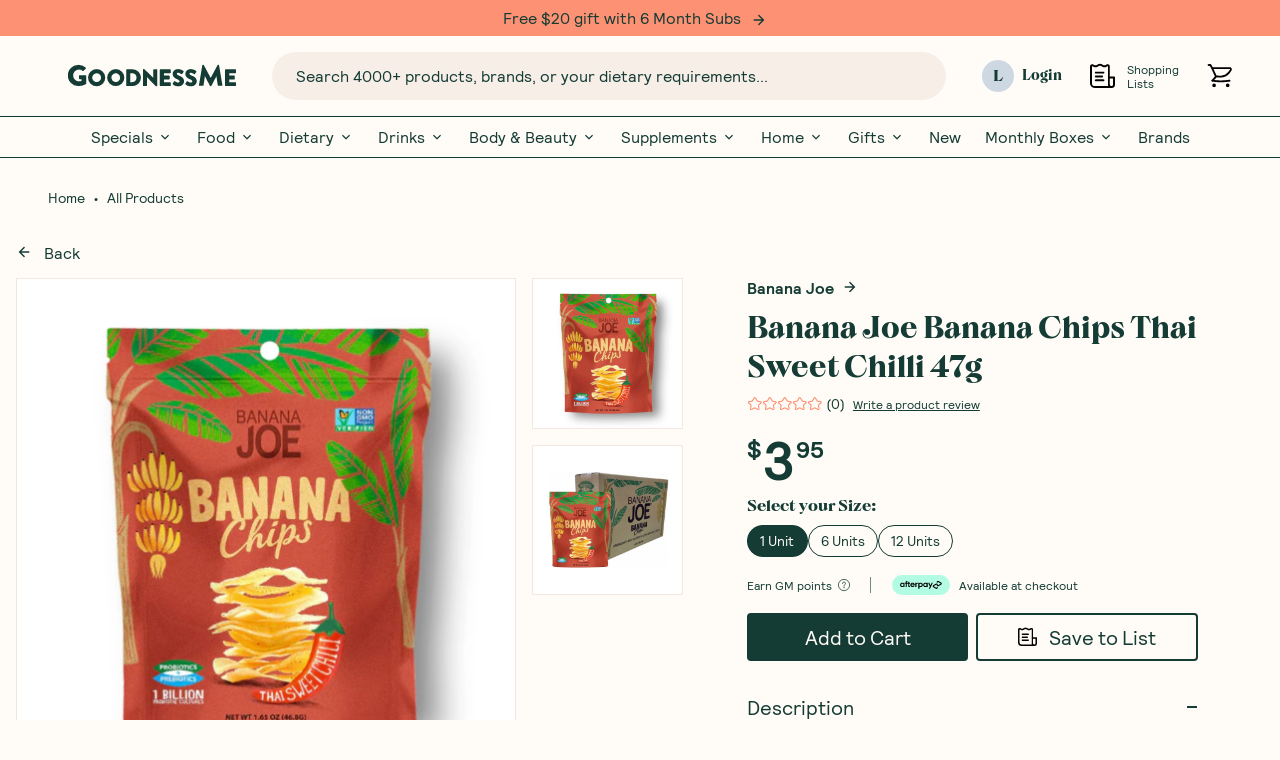

--- FILE ---
content_type: text/html; charset=UTF-8
request_url: https://goodnessme.com.au/products/banana-joe-banana-chips-thai-sweet-chilli-47g/
body_size: 37757
content:
<!DOCTYPE html><html><head><meta charSet="utf-8"/><meta http-equiv="x-ua-compatible" content="ie=edge"/><meta name="viewport" content="width=device-width, initial-scale=1, shrink-to-fit=no"/><meta name="generator" content="Gatsby 4.23.0"/><meta name="viewport" content="width=device-width, initial-scale=1, maximum-scale=1" data-gatsby-head="true"/><meta name="description" content="Unlike other “banana” chips, Banana Joe is made of 100% real bananas, hand-cut into thin, wafer-like slices for maximum crunch without breaking your teeth. About this brand: A tale of an avid runner, Joe, and hungry stomach leading him to experiment with the only food on hand after a run one stormy evening. The result was the inspiration for the Banana Joe brand, using green bananas to make a snack with low sugar content and higher prebiotic fibres. Today, unripe Hom Tong bananas are made into delicious and nutritious snacks while sending 10% of profits to organic, sustainable, fair-trade agricultural support of small scale farmers. Ingredients: Banana (63%), Rice Bran Oil, Thai Sweet Chilli Seasoning (6.4%) (Organic Coconut Sugar, Salt, Chilli, Onion Powder, Garlic Powder, Vinegar Powder (White Vinegar, Tapioca Maltodextrin), Yeast Extract, Natural Flavouring, Acid (Citric Acid)), Inulin, Probiotic (Bacillus Coagulans GBI-306086)." data-gatsby-head="true"/><meta name="image" content="https://cdn.sanity.io/images/h6pfw6o3/production/b0b9e2cb809dacf0d3fddfd95631c2cba92a99ac-1200x628.webp" data-gatsby-head="true"/><meta property="og:title" content="Banana Joe Banana Chips Thai Sweet Chilli 47g - GoodnessMe" data-gatsby-head="true"/><meta property="og:description" content="Unlike other “banana” chips, Banana Joe is made of 100% real bananas, hand-cut into thin, wafer-like slices for maximum crunch without breaking your teeth. About this brand: A tale of an avid runner, Joe, and hungry stomach leading him to experiment with the only food on hand after a run one stormy evening. The result was the inspiration for the Banana Joe brand, using green bananas to make a snack with low sugar content and higher prebiotic fibres. Today, unripe Hom Tong bananas are made into delicious and nutritious snacks while sending 10% of profits to organic, sustainable, fair-trade agricultural support of small scale farmers. Ingredients: Banana (63%), Rice Bran Oil, Thai Sweet Chilli Seasoning (6.4%) (Organic Coconut Sugar, Salt, Chilli, Onion Powder, Garlic Powder, Vinegar Powder (White Vinegar, Tapioca Maltodextrin), Yeast Extract, Natural Flavouring, Acid (Citric Acid)), Inulin, Probiotic (Bacillus Coagulans GBI-306086)." data-gatsby-head="true"/><meta property="og:type" content="product" data-gatsby-head="true"/><meta property="og:image" content="https://cdn.sanity.io/images/h6pfw6o3/production/b0b9e2cb809dacf0d3fddfd95631c2cba92a99ac-1200x628.webp" data-gatsby-head="true"/><meta property="og:image:alt" content="Banana Joe Banana Chips Thai Sweet Chilli 47g - GoodnessMe" data-gatsby-head="true"/><meta property="og:locale" data-gatsby-head="true"/><meta property="og:site_name" content="GoodnessMe" data-gatsby-head="true"/><meta property="og:url" content="https://goodnessme.com.au/products/banana-joe-banana-chips-thai-sweet-chilli-47g" data-gatsby-head="true"/><meta property="fb:app_id" content="" data-gatsby-head="true"/><meta name="twitter:card" content="summary_large_image" data-gatsby-head="true"/><meta name="twitter:creator" content="" data-gatsby-head="true"/><meta name="twitter:title" content="Banana Joe Banana Chips Thai Sweet Chilli 47g - GoodnessMe" data-gatsby-head="true"/><meta name="twitter:url" content="https://goodnessme.com.au/products/banana-joe-banana-chips-thai-sweet-chilli-47g" data-gatsby-head="true"/><meta name="twitter:description" content="Unlike other “banana” chips, Banana Joe is made of 100% real bananas, hand-cut into thin, wafer-like slices for maximum crunch without breaking your teeth. About this brand: A tale of an avid runner, Joe, and hungry stomach leading him to experiment with the only food on hand after a run one stormy evening. The result was the inspiration for the Banana Joe brand, using green bananas to make a snack with low sugar content and higher prebiotic fibres. Today, unripe Hom Tong bananas are made into delicious and nutritious snacks while sending 10% of profits to organic, sustainable, fair-trade agricultural support of small scale farmers. Ingredients: Banana (63%), Rice Bran Oil, Thai Sweet Chilli Seasoning (6.4%) (Organic Coconut Sugar, Salt, Chilli, Onion Powder, Garlic Powder, Vinegar Powder (White Vinegar, Tapioca Maltodextrin), Yeast Extract, Natural Flavouring, Acid (Citric Acid)), Inulin, Probiotic (Bacillus Coagulans GBI-306086)." data-gatsby-head="true"/><meta name="twitter:image" content="https://cdn.sanity.io/images/h6pfw6o3/production/b0b9e2cb809dacf0d3fddfd95631c2cba92a99ac-1200x628.webp" data-gatsby-head="true"/><meta name="twitter:image:alt" content="Banana Joe Banana Chips Thai Sweet Chilli 47g - GoodnessMe" data-gatsby-head="true"/><meta name="robots" content="all" data-gatsby-head="true"/><meta name="oke:subscriber_id" content="43d8578f-7f97-45eb-ac9b-279168fac58c" data-gatsby-head="true"/><meta name="theme-color" content="#000000"/><style data-href="/styles.612b1cb4dd4fd3a2ae59.css" data-identity="gatsby-global-css">@font-face{font-family:swiper-icons;font-style:normal;font-weight:400;src:url("data:application/font-woff;charset=utf-8;base64, [base64]//wADZ2x5ZgAAAywAAADMAAAD2MHtryVoZWFkAAABbAAAADAAAAA2E2+eoWhoZWEAAAGcAAAAHwAAACQC9gDzaG10eAAAAigAAAAZAAAArgJkABFsb2NhAAAC0AAAAFoAAABaFQAUGG1heHAAAAG8AAAAHwAAACAAcABAbmFtZQAAA/gAAAE5AAACXvFdBwlwb3N0AAAFNAAAAGIAAACE5s74hXjaY2BkYGAAYpf5Hu/j+W2+MnAzMYDAzaX6QjD6/4//Bxj5GA8AuRwMYGkAPywL13jaY2BkYGA88P8Agx4j+/8fQDYfA1AEBWgDAIB2BOoAeNpjYGRgYNBh4GdgYgABEMnIABJzYNADCQAACWgAsQB42mNgYfzCOIGBlYGB0YcxjYGBwR1Kf2WQZGhhYGBiYGVmgAFGBiQQkOaawtDAoMBQxXjg/wEGPcYDDA4wNUA2CCgwsAAAO4EL6gAAeNpj2M0gyAACqxgGNWBkZ2D4/wMA+xkDdgAAAHjaY2BgYGaAYBkGRgYQiAHyGMF8FgYHIM3DwMHABGQrMOgyWDLEM1T9/w8UBfEMgLzE////P/5//f/V/xv+r4eaAAeMbAxwIUYmIMHEgKYAYjUcsDAwsLKxc3BycfPw8jEQA/[base64]/uznmfPFBNODM2K7MTQ45YEAZqGP81AmGGcF3iPqOop0r1SPTaTbVkfUe4HXj97wYE+yNwWYxwWu4v1ugWHgo3S1XdZEVqWM7ET0cfnLGxWfkgR42o2PvWrDMBSFj/IHLaF0zKjRgdiVMwScNRAoWUoH78Y2icB/yIY09An6AH2Bdu/UB+yxopYshQiEvnvu0dURgDt8QeC8PDw7Fpji3fEA4z/PEJ6YOB5hKh4dj3EvXhxPqH/SKUY3rJ7srZ4FZnh1PMAtPhwP6fl2PMJMPDgeQ4rY8YT6Gzao0eAEA409DuggmTnFnOcSCiEiLMgxCiTI6Cq5DZUd3Qmp10vO0LaLTd2cjN4fOumlc7lUYbSQcZFkutRG7g6JKZKy0RmdLY680CDnEJ+UMkpFFe1RN7nxdVpXrC4aTtnaurOnYercZg2YVmLN/d/gczfEimrE/fs/bOuq29Zmn8tloORaXgZgGa78yO9/cnXm2BpaGvq25Dv9S4E9+5SIc9PqupJKhYFSSl47+Qcr1mYNAAAAeNptw0cKwkAAAMDZJA8Q7OUJvkLsPfZ6zFVERPy8qHh2YER+3i/BP83vIBLLySsoKimrqKqpa2hp6+jq6RsYGhmbmJqZSy0sraxtbO3sHRydnEMU4uR6yx7JJXveP7WrDycAAAAAAAH//wACeNpjYGRgYOABYhkgZgJCZgZNBkYGLQZtIJsFLMYAAAw3ALgAeNolizEKgDAQBCchRbC2sFER0YD6qVQiBCv/H9ezGI6Z5XBAw8CBK/m5iQQVauVbXLnOrMZv2oLdKFa8Pjuru2hJzGabmOSLzNMzvutpB3N42mNgZGBg4GKQYzBhYMxJLMlj4GBgAYow/P/PAJJhLM6sSoWKfWCAAwDAjgbRAAB42mNgYGBkAIIbCZo5IPrmUn0hGA0AO8EFTQAA")}:root{--swiper-theme-color:#007aff}.swiper{list-style:none;margin-left:auto;margin-right:auto;overflow:hidden;padding:0;position:relative;z-index:1}.swiper-vertical>.swiper-wrapper{flex-direction:column}.swiper-wrapper{box-sizing:content-box;display:flex;height:100%;position:relative;transition-property:-webkit-transform;transition-property:transform;transition-property:transform,-webkit-transform;width:100%;z-index:1}.swiper-android .swiper-slide,.swiper-wrapper{-webkit-transform:translateZ(0);transform:translateZ(0)}.swiper-pointer-events{touch-action:pan-y}.swiper-pointer-events.swiper-vertical{touch-action:pan-x}.swiper-slide{flex-shrink:0;height:100%;position:relative;transition-property:-webkit-transform;transition-property:transform;transition-property:transform,-webkit-transform;width:100%}.swiper-slide-invisible-blank{visibility:hidden}.swiper-autoheight,.swiper-autoheight .swiper-slide{height:auto}.swiper-autoheight .swiper-wrapper{align-items:flex-start;transition-property:height,-webkit-transform;transition-property:transform,height;transition-property:transform,height,-webkit-transform}.swiper-backface-hidden .swiper-slide{-webkit-backface-visibility:hidden;backface-visibility:hidden;-webkit-transform:translateZ(0);transform:translateZ(0)}.swiper-3d,.swiper-3d.swiper-css-mode .swiper-wrapper{-webkit-perspective:1200px;perspective:1200px}.swiper-3d .swiper-cube-shadow,.swiper-3d .swiper-slide,.swiper-3d .swiper-slide-shadow,.swiper-3d .swiper-slide-shadow-bottom,.swiper-3d .swiper-slide-shadow-left,.swiper-3d .swiper-slide-shadow-right,.swiper-3d .swiper-slide-shadow-top,.swiper-3d .swiper-wrapper{-webkit-transform-style:preserve-3d;transform-style:preserve-3d}.swiper-3d .swiper-slide-shadow,.swiper-3d .swiper-slide-shadow-bottom,.swiper-3d .swiper-slide-shadow-left,.swiper-3d .swiper-slide-shadow-right,.swiper-3d .swiper-slide-shadow-top{height:100%;left:0;pointer-events:none;position:absolute;top:0;width:100%;z-index:10}.swiper-3d .swiper-slide-shadow{background:rgba(0,0,0,.15)}.swiper-3d .swiper-slide-shadow-left{background-image:linear-gradient(270deg,rgba(0,0,0,.5),transparent)}.swiper-3d .swiper-slide-shadow-right{background-image:linear-gradient(90deg,rgba(0,0,0,.5),transparent)}.swiper-3d .swiper-slide-shadow-top{background-image:linear-gradient(0deg,rgba(0,0,0,.5),transparent)}.swiper-3d .swiper-slide-shadow-bottom{background-image:linear-gradient(180deg,rgba(0,0,0,.5),transparent)}.swiper-css-mode>.swiper-wrapper{-ms-overflow-style:none;overflow:auto;scrollbar-width:none}.swiper-css-mode>.swiper-wrapper::-webkit-scrollbar{display:none}.swiper-css-mode>.swiper-wrapper>.swiper-slide{scroll-snap-align:start start}.swiper-horizontal.swiper-css-mode>.swiper-wrapper{scroll-snap-type:x mandatory}.swiper-vertical.swiper-css-mode>.swiper-wrapper{scroll-snap-type:y mandatory}.swiper-centered>.swiper-wrapper:before{content:"";flex-shrink:0;order:9999}.swiper-centered.swiper-horizontal>.swiper-wrapper>.swiper-slide:first-child{-webkit-margin-start:var(--swiper-centered-offset-before);margin-inline-start:var(--swiper-centered-offset-before)}.swiper-centered.swiper-horizontal>.swiper-wrapper:before{height:100%;min-height:1px;width:var(--swiper-centered-offset-after)}.swiper-centered.swiper-vertical>.swiper-wrapper>.swiper-slide:first-child{-webkit-margin-before:var(--swiper-centered-offset-before);margin-block-start:var(--swiper-centered-offset-before)}.swiper-centered.swiper-vertical>.swiper-wrapper:before{height:var(--swiper-centered-offset-after);min-width:1px;width:100%}.swiper-centered>.swiper-wrapper>.swiper-slide{scroll-snap-align:center center}.swiper-pagination{position:absolute;text-align:center;-webkit-transform:translateZ(0);transform:translateZ(0);transition:opacity .3s;z-index:10}.swiper-pagination.swiper-pagination-hidden{opacity:0}.swiper-pagination-disabled>.swiper-pagination,.swiper-pagination.swiper-pagination-disabled{display:none!important}.swiper-horizontal>.swiper-pagination-bullets,.swiper-pagination-bullets.swiper-pagination-horizontal,.swiper-pagination-custom,.swiper-pagination-fraction{bottom:10px;left:0;width:100%}.swiper-pagination-bullets-dynamic{font-size:0;overflow:hidden}.swiper-pagination-bullets-dynamic .swiper-pagination-bullet{position:relative;-webkit-transform:scale(.33);transform:scale(.33)}.swiper-pagination-bullets-dynamic .swiper-pagination-bullet-active,.swiper-pagination-bullets-dynamic .swiper-pagination-bullet-active-main{-webkit-transform:scale(1);transform:scale(1)}.swiper-pagination-bullets-dynamic .swiper-pagination-bullet-active-prev{-webkit-transform:scale(.66);transform:scale(.66)}.swiper-pagination-bullets-dynamic .swiper-pagination-bullet-active-prev-prev{-webkit-transform:scale(.33);transform:scale(.33)}.swiper-pagination-bullets-dynamic .swiper-pagination-bullet-active-next{-webkit-transform:scale(.66);transform:scale(.66)}.swiper-pagination-bullets-dynamic .swiper-pagination-bullet-active-next-next{-webkit-transform:scale(.33);transform:scale(.33)}.swiper-pagination-bullet{background:var(--swiper-pagination-bullet-inactive-color,#000);border-radius:50%;display:inline-block;height:var(--swiper-pagination-bullet-height,var(--swiper-pagination-bullet-size,8px));opacity:var(--swiper-pagination-bullet-inactive-opacity,.2);width:var(--swiper-pagination-bullet-width,var(--swiper-pagination-bullet-size,8px))}button.swiper-pagination-bullet{-webkit-appearance:none;appearance:none;border:none;box-shadow:none;margin:0;padding:0}.swiper-pagination-clickable .swiper-pagination-bullet{cursor:pointer}.swiper-pagination-bullet:only-child{display:none!important}.swiper-pagination-bullet-active{background:var(--swiper-pagination-color,var(--swiper-theme-color));opacity:var(--swiper-pagination-bullet-opacity,1)}.swiper-pagination-vertical.swiper-pagination-bullets,.swiper-vertical>.swiper-pagination-bullets{right:10px;top:50%;-webkit-transform:translate3d(0,-50%,0);transform:translate3d(0,-50%,0)}.swiper-pagination-vertical.swiper-pagination-bullets .swiper-pagination-bullet,.swiper-vertical>.swiper-pagination-bullets .swiper-pagination-bullet{display:block;margin:var(--swiper-pagination-bullet-vertical-gap,6px) 0}.swiper-pagination-vertical.swiper-pagination-bullets.swiper-pagination-bullets-dynamic,.swiper-vertical>.swiper-pagination-bullets.swiper-pagination-bullets-dynamic{top:50%;-webkit-transform:translateY(-50%);transform:translateY(-50%);width:8px}.swiper-pagination-vertical.swiper-pagination-bullets.swiper-pagination-bullets-dynamic .swiper-pagination-bullet,.swiper-vertical>.swiper-pagination-bullets.swiper-pagination-bullets-dynamic .swiper-pagination-bullet{display:inline-block;transition:transform .2s,top .2s}.swiper-horizontal>.swiper-pagination-bullets .swiper-pagination-bullet,.swiper-pagination-horizontal.swiper-pagination-bullets .swiper-pagination-bullet{margin:0 var(--swiper-pagination-bullet-horizontal-gap,4px)}.swiper-horizontal>.swiper-pagination-bullets.swiper-pagination-bullets-dynamic,.swiper-pagination-horizontal.swiper-pagination-bullets.swiper-pagination-bullets-dynamic{left:50%;-webkit-transform:translateX(-50%);transform:translateX(-50%);white-space:nowrap}.swiper-horizontal>.swiper-pagination-bullets.swiper-pagination-bullets-dynamic .swiper-pagination-bullet,.swiper-pagination-horizontal.swiper-pagination-bullets.swiper-pagination-bullets-dynamic .swiper-pagination-bullet{transition:transform .2s,left .2s}.swiper-horizontal.swiper-rtl>.swiper-pagination-bullets-dynamic .swiper-pagination-bullet{transition:transform .2s,right .2s}.swiper-pagination-progressbar{background:rgba(0,0,0,.25);position:absolute}.swiper-pagination-progressbar .swiper-pagination-progressbar-fill{background:var(--swiper-pagination-color,var(--swiper-theme-color));height:100%;left:0;position:absolute;top:0;-webkit-transform:scale(0);transform:scale(0);-webkit-transform-origin:left top;transform-origin:left top;width:100%}.swiper-rtl .swiper-pagination-progressbar .swiper-pagination-progressbar-fill{-webkit-transform-origin:right top;transform-origin:right top}.swiper-horizontal>.swiper-pagination-progressbar,.swiper-pagination-progressbar.swiper-pagination-horizontal,.swiper-pagination-progressbar.swiper-pagination-vertical.swiper-pagination-progressbar-opposite,.swiper-vertical>.swiper-pagination-progressbar.swiper-pagination-progressbar-opposite{height:4px;left:0;top:0;width:100%}.swiper-horizontal>.swiper-pagination-progressbar.swiper-pagination-progressbar-opposite,.swiper-pagination-progressbar.swiper-pagination-horizontal.swiper-pagination-progressbar-opposite,.swiper-pagination-progressbar.swiper-pagination-vertical,.swiper-vertical>.swiper-pagination-progressbar{height:100%;left:0;top:0;width:4px}.swiper-pagination-lock{display:none}:root{--swiper-navigation-size:44px}.swiper-button-next,.swiper-button-prev{align-items:center;color:var(--swiper-navigation-color,var(--swiper-theme-color));cursor:pointer;display:flex;height:var(--swiper-navigation-size);justify-content:center;margin-top:calc(0px - var(--swiper-navigation-size)/2);position:absolute;top:50%;width:calc(var(--swiper-navigation-size)/44*27);z-index:10}.swiper-button-next.swiper-button-disabled,.swiper-button-prev.swiper-button-disabled{cursor:auto;opacity:.35;pointer-events:none}.swiper-button-next.swiper-button-hidden,.swiper-button-prev.swiper-button-hidden{cursor:auto;opacity:0;pointer-events:none}.swiper-navigation-disabled .swiper-button-next,.swiper-navigation-disabled .swiper-button-prev{display:none!important}.swiper-button-next:after,.swiper-button-prev:after{font-family:swiper-icons;font-size:var(--swiper-navigation-size);font-variant:normal;letter-spacing:0;line-height:1;text-transform:none!important}.swiper-button-prev,.swiper-rtl .swiper-button-next{left:10px;right:auto}.swiper-button-prev:after,.swiper-rtl .swiper-button-next:after{content:"prev"}.swiper-button-next,.swiper-rtl .swiper-button-prev{left:auto;right:10px}.swiper-button-next:after,.swiper-rtl .swiper-button-prev:after{content:"next"}.swiper-button-lock{display:none}.iiz{cursor:zoom-in;display:inline-block;margin:0;max-width:100%;overflow:hidden;position:relative}.iiz--drag .iiz__zoom-img--visible{cursor:grab}.iiz__img{display:block;height:auto;max-width:100%;opacity:1;pointer-events:none;visibility:visible}.iiz__img--hidden{opacity:0;visibility:hidden}.iiz__img--abs{height:100%;left:0;top:0;width:100%}.iiz__img--abs,.iiz__zoom-img{display:block;position:absolute}.iiz__zoom-img{max-width:none!important;opacity:0;pointer-events:none;visibility:hidden;width:auto!important}.iiz__zoom-img--visible{cursor:zoom-out;opacity:1;pointer-events:auto;touch-action:none;visibility:visible}.iiz__zoom-portal{bottom:0;left:0;position:fixed;right:0;top:0;z-index:10000}.iiz__btn{align-items:center;-webkit-appearance:none;appearance:none;background:hsla(0,0%,100%,.8);border:none;display:flex;height:40px;justify-content:center;outline:0;padding:0;position:absolute;text-decoration:none;width:40px}.iiz__btn:before{background-position:50%;background-repeat:no-repeat;content:" ";display:block}.iiz__hint{bottom:10px;pointer-events:none;right:10px}.iiz__hint:before{background-image:url("data:image/svg+xml;charset=utf-8,%3Csvg xmlns='http://www.w3.org/2000/svg' viewBox='0 0 19.9 19.9'%3E%3Cpath fill='%23000222' d='M13.9 7.4C13.9 3.8 11 .9 7.4.9S.9 3.8.9 7.4s2.9 6.5 6.5 6.5 6.5-2.9 6.5-6.5zm5.3 12.5-6.7-7.2c-1.4 1.3-3.2 2.1-5.1 2.1-4.1 0-7.4-3.3-7.4-7.4S3.3 0 7.4 0s7.4 3.3 7.4 7.4c0 1.7-.6 3.4-1.7 4.7l6.8 7.2-.7.6z'/%3E%3C/svg%3E");content:" ";height:20px;width:20px}.iiz__close{opacity:0;right:10px;top:10px;visibility:hidden}.iiz__close--visible{cursor:pointer;opacity:1;visibility:visible}.iiz__close:before{background-image:linear-gradient(#222,#222),linear-gradient(#222,#222);background-size:100% 1px,1px 100%;content:" ";height:29px;-webkit-transform:rotate(45deg);transform:rotate(45deg);width:29px}</style><title data-gatsby-head="true">Banana Joe Banana Chips Thai Sweet Chilli 47g - GoodnessMe</title><link href="https://goodnessme.com.au" rel="home" data-gatsby-head="true"/><link href="https://goodnessme.com.au/products/banana-joe-banana-chips-thai-sweet-chilli-47g" rel="canonical" data-gatsby-head="true"/><link href="https://apis.google.com/" rel="dns-prefetch" data-gatsby-head="true"/><link href="https://www.googletagmanager.com/" rel="dns-prefetch" data-gatsby-head="true"/><link href="https://www.googletagmanager.com/gtm.js?id=GTM-MLH72QV" rel="preload" as="script" data-gatsby-head="true"/><link href="https://goodnessme.com.au/products/banana-joe-banana-chips-thai-sweet-chilli-47g" hrefLang="x-default" rel="alternate" data-gatsby-head="true"/><link href="https://goodnessme.com.au/products/banana-joe-banana-chips-thai-sweet-chilli-47g" hrefLang="en-AU" rel="alternate" data-gatsby-head="true"/><script type="application/ld+json" data-gatsby-head="true">{"@context":"http://schema.org","@type":"Product","name":"Banana Joe Banana Chips Thai Sweet Chilli 47g - GoodnessMe","url":"https://goodnessme.com.au","description":"Unlike other “banana” chips, Banana Joe is made of 100% real bananas, hand-cut into thin, wafer-like slices for maximum crunch without breaking your teeth. About this brand: A tale of an avid runner, Joe, and hungry stomach leading him to experiment with the only food on hand after a run one stormy evening. The result was the inspiration for the Banana Joe brand, using green bananas to make a snack with low sugar content and higher prebiotic fibres. Today, unripe Hom Tong bananas are made into delicious and nutritious snacks while sending 10% of profits to organic, sustainable, fair-trade agricultural support of small scale farmers. Ingredients: Banana (63%), Rice Bran Oil, Thai Sweet Chilli Seasoning (6.4%) (Organic Coconut Sugar, Salt, Chilli, Onion Powder, Garlic Powder, Vinegar Powder (White Vinegar, Tapioca Maltodextrin), Yeast Extract, Natural Flavouring, Acid (Citric Acid)), Inulin, Probiotic (Bacillus Coagulans GBI-306086).","gtin13":"7189924675775","image":{"@type":"ImageObject","description":"Banana Joe Banana Chips Thai Sweet Chilli 47g - GoodnessMe","url":"https://cdn.sanity.io/images/h6pfw6o3/production/b0b9e2cb809dacf0d3fddfd95631c2cba92a99ac-1200x628.webp"},"brand":{"@type":"Thing","name":"GMB IN-HOUSE"},"sku":"BJ-BC-TSC-47G","offers":{"@type":"AggregateOffer","highPrice":"47.40","lowPrice":"3.95","priceCurrency":"AUD","offerCount":3,"offers":[{"@type":"Offer","availability":"http://schema.org/InStock","price":"","priceCurrency":"","sku":"BJ-BC-TSC-47G","url":"https://goodnessme.com.au/products/banana-joe-banana-chips-thai-sweet-chilli-47g?variant=42446823620799"},{"@type":"Offer","availability":"http://schema.org/InStock","price":"","priceCurrency":"","sku":"BJ-BC-TSC-47GX6","url":"https://goodnessme.com.au/products/banana-joe-banana-chips-thai-sweet-chilli-47g?variant=41407049334975"},{"@type":"Offer","availability":"http://schema.org/InStock","price":"","priceCurrency":"","sku":"BJ-BC-TSC-47GX12","url":"https://goodnessme.com.au/products/banana-joe-banana-chips-thai-sweet-chilli-47g?variant=41660968042687"}]},"keywords":[]}</script><script type="application/ld+json" data-gatsby-head="true">{"@context":"http://schema.org","@type":"BreadcrumbList","description":"Breadcrumbs list","name":"Breadcrumbs","itemListElement":[{"@type":"ListItem","item":{"@id":"https://goodnessme.com.au","name":"Homepage"},"position":1},{"@type":"ListItem","item":{"@id":"https://goodnessme.com.au/products/banana-joe-banana-chips-thai-sweet-chilli-47g","name":"Banana Joe Banana Chips Thai Sweet Chilli 47g - GoodnessMe"},"position":2}]}</script><link rel="preconnect" href="https://h6pfw6o3.api.sanity.io/" data-gatsby-head="true"/><link rel="icon" href="/favicon-32x32.png?v=a687b751c6170b8e3b81e91f7d81a908" type="image/png"/><link rel="manifest" href="/manifest.webmanifest" crossorigin="anonymous"/><link rel="apple-touch-icon" sizes="196x196" href="/static/images/icon.png?v=a687b751c6170b8e3b81e91f7d81a908"/><link rel="preconnect" href="https://cdn.sanity.io"/><link rel="sitemap" type="application/xml" href="/sitemap-index.xml"/><style>.gatsby-image-wrapper{position:relative;overflow:hidden}.gatsby-image-wrapper picture.object-fit-polyfill{position:static!important}.gatsby-image-wrapper img{bottom:0;height:100%;left:0;margin:0;max-width:none;padding:0;position:absolute;right:0;top:0;width:100%;object-fit:cover}.gatsby-image-wrapper [data-main-image]{opacity:0;transform:translateZ(0);transition:opacity .25s linear;will-change:opacity}.gatsby-image-wrapper-constrained{display:inline-block;vertical-align:top}</style><noscript><style>.gatsby-image-wrapper noscript [data-main-image]{opacity:1!important}.gatsby-image-wrapper [data-placeholder-image]{opacity:0!important}</style></noscript><script type="module">const e="undefined"!=typeof HTMLImageElement&&"loading"in HTMLImageElement.prototype;e&&document.body.addEventListener("load",(function(e){const t=e.target;if(void 0===t.dataset.mainImage)return;if(void 0===t.dataset.gatsbyImageSsr)return;let a=null,n=t;for(;null===a&&n;)void 0!==n.parentNode.dataset.gatsbyImageWrapper&&(a=n.parentNode),n=n.parentNode;const o=a.querySelector("[data-placeholder-image]"),r=new Image;r.src=t.currentSrc,r.decode().catch((()=>{})).then((()=>{t.style.opacity=1,o&&(o.style.opacity=0,o.style.transition="opacity 500ms linear")}))}),!0);</script></head><body><div id="___gatsby"><style data-emotion="css-global 17e28gd">:host,:root,[data-theme]{--chakra-ring-inset:var(--chakra-empty,/*!*/ /*!*/);--chakra-ring-offset-width:0px;--chakra-ring-offset-color:#fff;--chakra-ring-color:rgba(66, 153, 225, 0.6);--chakra-ring-offset-shadow:0 0 #0000;--chakra-ring-shadow:0 0 #0000;--chakra-space-x-reverse:0;--chakra-space-y-reverse:0;--chakra-colors-transparent:transparent;--chakra-colors-current:currentColor;--chakra-colors-black:#000000;--chakra-colors-white:#FFFFFF;--chakra-colors-whiteAlpha-50:rgba(255, 255, 255, 0.04);--chakra-colors-whiteAlpha-100:rgba(255, 255, 255, 0.06);--chakra-colors-whiteAlpha-200:rgba(255, 255, 255, 0.08);--chakra-colors-whiteAlpha-300:rgba(255, 255, 255, 0.16);--chakra-colors-whiteAlpha-400:rgba(255, 255, 255, 0.24);--chakra-colors-whiteAlpha-500:rgba(255, 255, 255, 0.36);--chakra-colors-whiteAlpha-600:rgba(255, 255, 255, 0.48);--chakra-colors-whiteAlpha-700:rgba(255, 255, 255, 0.64);--chakra-colors-whiteAlpha-800:rgba(255, 255, 255, 0.80);--chakra-colors-whiteAlpha-900:rgba(255, 255, 255, 0.92);--chakra-colors-blackAlpha-50:rgba(0, 0, 0, 0.04);--chakra-colors-blackAlpha-100:rgba(0, 0, 0, 0.06);--chakra-colors-blackAlpha-200:rgba(0, 0, 0, 0.08);--chakra-colors-blackAlpha-300:rgba(0, 0, 0, 0.16);--chakra-colors-blackAlpha-400:rgba(0, 0, 0, 0.24);--chakra-colors-blackAlpha-500:rgba(0, 0, 0, 0.36);--chakra-colors-blackAlpha-600:rgba(0, 0, 0, 0.48);--chakra-colors-blackAlpha-700:rgba(0, 0, 0, 0.64);--chakra-colors-blackAlpha-800:rgba(0, 0, 0, 0.80);--chakra-colors-blackAlpha-900:rgba(0, 0, 0, 0.92);--chakra-colors-gray-50:#F7FAFC;--chakra-colors-gray-100:#EDF2F7;--chakra-colors-gray-200:#E2E8F0;--chakra-colors-gray-300:#CBD5E0;--chakra-colors-gray-400:#A0AEC0;--chakra-colors-gray-500:#718096;--chakra-colors-gray-600:#4A5568;--chakra-colors-gray-700:#2D3748;--chakra-colors-gray-800:#1A202C;--chakra-colors-gray-900:#171923;--chakra-colors-red-50:#FFF5F5;--chakra-colors-red-100:#FED7D7;--chakra-colors-red-200:#FEB2B2;--chakra-colors-red-300:#FC8181;--chakra-colors-red-400:#F56565;--chakra-colors-red-500:#E53E3E;--chakra-colors-red-600:#C53030;--chakra-colors-red-700:#9B2C2C;--chakra-colors-red-800:#822727;--chakra-colors-red-900:#63171B;--chakra-colors-orange-50:#FFFAF0;--chakra-colors-orange-100:#FEEBC8;--chakra-colors-orange-200:#FBD38D;--chakra-colors-orange-300:#F6AD55;--chakra-colors-orange-400:#ED8936;--chakra-colors-orange-500:#DD6B20;--chakra-colors-orange-600:#C05621;--chakra-colors-orange-700:#9C4221;--chakra-colors-orange-800:#7B341E;--chakra-colors-orange-900:#652B19;--chakra-colors-yellow-50:#FFFFF0;--chakra-colors-yellow-100:#FEFCBF;--chakra-colors-yellow-200:#FAF089;--chakra-colors-yellow-300:#F6E05E;--chakra-colors-yellow-400:#ECC94B;--chakra-colors-yellow-500:#D69E2E;--chakra-colors-yellow-600:#B7791F;--chakra-colors-yellow-700:#975A16;--chakra-colors-yellow-800:#744210;--chakra-colors-yellow-900:#5F370E;--chakra-colors-green-50:#F0FFF4;--chakra-colors-green-100:#C6F6D5;--chakra-colors-green-200:#9AE6B4;--chakra-colors-green-300:#68D391;--chakra-colors-green-400:#48BB78;--chakra-colors-green-500:#38A169;--chakra-colors-green-600:#2F855A;--chakra-colors-green-700:#276749;--chakra-colors-green-800:#22543D;--chakra-colors-green-900:#1C4532;--chakra-colors-teal-50:#E6FFFA;--chakra-colors-teal-100:#B2F5EA;--chakra-colors-teal-200:#81E6D9;--chakra-colors-teal-300:#4FD1C5;--chakra-colors-teal-400:#38B2AC;--chakra-colors-teal-500:#319795;--chakra-colors-teal-600:#2C7A7B;--chakra-colors-teal-700:#285E61;--chakra-colors-teal-800:#234E52;--chakra-colors-teal-900:#1D4044;--chakra-colors-blue-50:#ebf8ff;--chakra-colors-blue-100:#bee3f8;--chakra-colors-blue-200:#90cdf4;--chakra-colors-blue-300:#63b3ed;--chakra-colors-blue-400:#4299e1;--chakra-colors-blue-500:#3182ce;--chakra-colors-blue-600:#2b6cb0;--chakra-colors-blue-700:#2c5282;--chakra-colors-blue-800:#2a4365;--chakra-colors-blue-900:#1A365D;--chakra-colors-cyan-50:#EDFDFD;--chakra-colors-cyan-100:#C4F1F9;--chakra-colors-cyan-200:#9DECF9;--chakra-colors-cyan-300:#76E4F7;--chakra-colors-cyan-400:#0BC5EA;--chakra-colors-cyan-500:#00B5D8;--chakra-colors-cyan-600:#00A3C4;--chakra-colors-cyan-700:#0987A0;--chakra-colors-cyan-800:#086F83;--chakra-colors-cyan-900:#065666;--chakra-colors-purple-50:#FAF5FF;--chakra-colors-purple-100:#E9D8FD;--chakra-colors-purple-200:#D6BCFA;--chakra-colors-purple-300:#B794F4;--chakra-colors-purple-400:#9F7AEA;--chakra-colors-purple-500:#805AD5;--chakra-colors-purple-600:#6B46C1;--chakra-colors-purple-700:#553C9A;--chakra-colors-purple-800:#44337A;--chakra-colors-purple-900:#322659;--chakra-colors-pink-50:#FFF5F7;--chakra-colors-pink-100:#FED7E2;--chakra-colors-pink-200:#FBB6CE;--chakra-colors-pink-300:#F687B3;--chakra-colors-pink-400:#ED64A6;--chakra-colors-pink-500:#D53F8C;--chakra-colors-pink-600:#B83280;--chakra-colors-pink-700:#97266D;--chakra-colors-pink-800:#702459;--chakra-colors-pink-900:#521B41;--chakra-colors-linkedin-50:#E8F4F9;--chakra-colors-linkedin-100:#CFEDFB;--chakra-colors-linkedin-200:#9BDAF3;--chakra-colors-linkedin-300:#68C7EC;--chakra-colors-linkedin-400:#34B3E4;--chakra-colors-linkedin-500:#00A0DC;--chakra-colors-linkedin-600:#008CC9;--chakra-colors-linkedin-700:#0077B5;--chakra-colors-linkedin-800:#005E93;--chakra-colors-linkedin-900:#004471;--chakra-colors-facebook-50:#E8F4F9;--chakra-colors-facebook-100:#D9DEE9;--chakra-colors-facebook-200:#B7C2DA;--chakra-colors-facebook-300:#6482C0;--chakra-colors-facebook-400:#4267B2;--chakra-colors-facebook-500:#385898;--chakra-colors-facebook-600:#314E89;--chakra-colors-facebook-700:#29487D;--chakra-colors-facebook-800:#223B67;--chakra-colors-facebook-900:#1E355B;--chakra-colors-messenger-50:#D0E6FF;--chakra-colors-messenger-100:#B9DAFF;--chakra-colors-messenger-200:#A2CDFF;--chakra-colors-messenger-300:#7AB8FF;--chakra-colors-messenger-400:#2E90FF;--chakra-colors-messenger-500:#0078FF;--chakra-colors-messenger-600:#0063D1;--chakra-colors-messenger-700:#0052AC;--chakra-colors-messenger-800:#003C7E;--chakra-colors-messenger-900:#002C5C;--chakra-colors-whatsapp-50:#dffeec;--chakra-colors-whatsapp-100:#b9f5d0;--chakra-colors-whatsapp-200:#90edb3;--chakra-colors-whatsapp-300:#65e495;--chakra-colors-whatsapp-400:#3cdd78;--chakra-colors-whatsapp-500:#22c35e;--chakra-colors-whatsapp-600:#179848;--chakra-colors-whatsapp-700:#0c6c33;--chakra-colors-whatsapp-800:#01421c;--chakra-colors-whatsapp-900:#001803;--chakra-colors-twitter-50:#E5F4FD;--chakra-colors-twitter-100:#C8E9FB;--chakra-colors-twitter-200:#A8DCFA;--chakra-colors-twitter-300:#83CDF7;--chakra-colors-twitter-400:#57BBF5;--chakra-colors-twitter-500:#1DA1F2;--chakra-colors-twitter-600:#1A94DA;--chakra-colors-twitter-700:#1681BF;--chakra-colors-twitter-800:#136B9E;--chakra-colors-twitter-900:#0D4D71;--chakra-colors-telegram-50:#E3F2F9;--chakra-colors-telegram-100:#C5E4F3;--chakra-colors-telegram-200:#A2D4EC;--chakra-colors-telegram-300:#7AC1E4;--chakra-colors-telegram-400:#47A9DA;--chakra-colors-telegram-500:#0088CC;--chakra-colors-telegram-600:#007AB8;--chakra-colors-telegram-700:#006BA1;--chakra-colors-telegram-800:#005885;--chakra-colors-telegram-900:#003F5E;--chakra-colors-brand-avocado:#143B34;--chakra-colors-brand-peachy:#FC9173;--chakra-colors-brand-rain:#CDD8E3;--chakra-colors-brand-lavender:#D1B6D8;--chakra-colors-brand-offWhite:#FFFCF7;--chakra-colors-brand-lightSand:#F7EEE7;--chakra-colors-brand-darkerSand:#F4E7DD;--chakra-colors-brand-sand:#E1D8CE;--chakra-colors-brand-midSand:#EFDCC7;--chakra-colors-brand-apricot:#E8CDAF;--chakra-colors-brand-apricotSand:#DDBF9E;--chakra-colors-brand-yellow:#FCE58A;--chakra-colors-brand-disabledLight:#D2DAD8;--chakra-colors-brand-green30:rgba(20, 59, 52, 0.3);--chakra-colors-brand-lighterGreen:#174A41;--chakra-colors-brand-error:#EB6844;--chakra-colors-brand-accepted:#8DDCA8;--chakra-colors-brand-disabledDark:rgba(20, 59, 52, .3);--chakra-colors-brand-inputBg:#F6EEE7;--chakra-borders-none:0;--chakra-borders-1px:1px solid;--chakra-borders-2px:2px solid;--chakra-borders-4px:4px solid;--chakra-borders-8px:8px solid;--chakra-borders-0-5px:0.5px solid;--chakra-borders-1-5px:1.5px solid;--chakra-fonts-heading:'Brick Display Pro Black',Arial,-apple-system,system-ui,BlinkMacSystemFont,"Segoe UI",Roboto,"Helvetica Neue",Arial,sans-serif;--chakra-fonts-body:'Relative Book',Arial,-apple-system,system-ui,BlinkMacSystemFont,"Segoe UI",Roboto,"Helvetica Neue",Arial,sans-serif;--chakra-fonts-mono:SFMono-Regular,Menlo,Monaco,Consolas,"Liberation Mono","Courier New",monospace;--chakra-fontSizes-3xs:0.45rem;--chakra-fontSizes-2xs:0.625rem;--chakra-fontSizes-xs:12px;--chakra-fontSizes-sm:14px;--chakra-fontSizes-md:16px;--chakra-fontSizes-lg:18px;--chakra-fontSizes-xl:20px;--chakra-fontSizes-2xl:24px;--chakra-fontSizes-3xl:30px;--chakra-fontSizes-4xl:32px;--chakra-fontSizes-5xl:36px;--chakra-fontSizes-6xl:48px;--chakra-fontSizes-7xl:54px;--chakra-fontSizes-8xl:60px;--chakra-fontSizes-9xl:87px;--chakra-fontSizes-xxs:10px;--chakra-fontWeights-hairline:100;--chakra-fontWeights-thin:200;--chakra-fontWeights-light:300;--chakra-fontWeights-normal:400;--chakra-fontWeights-medium:500;--chakra-fontWeights-semibold:600;--chakra-fontWeights-bold:700;--chakra-fontWeights-extrabold:800;--chakra-fontWeights-black:900;--chakra-letterSpacings-tighter:-0.05em;--chakra-letterSpacings-tight:-0.025em;--chakra-letterSpacings-normal:0;--chakra-letterSpacings-wide:0.025em;--chakra-letterSpacings-wider:0.05em;--chakra-letterSpacings-widest:0.1em;--chakra-lineHeights-3:.75rem;--chakra-lineHeights-4:1rem;--chakra-lineHeights-5:1.25rem;--chakra-lineHeights-6:1.5rem;--chakra-lineHeights-7:1.75rem;--chakra-lineHeights-8:2rem;--chakra-lineHeights-9:2.25rem;--chakra-lineHeights-10:2.5rem;--chakra-lineHeights-normal:normal;--chakra-lineHeights-none:1;--chakra-lineHeights-shorter:1.25;--chakra-lineHeights-short:1.375;--chakra-lineHeights-base:1.5;--chakra-lineHeights-tall:1.625;--chakra-lineHeights-taller:2;--chakra-lineHeights-overline:150%;--chakra-lineHeights-body:30px;--chakra-radii-none:0;--chakra-radii-sm:2px;--chakra-radii-base:4px;--chakra-radii-md:0.375rem;--chakra-radii-lg:0.5rem;--chakra-radii-xl:0.75rem;--chakra-radii-2xl:1rem;--chakra-radii-3xl:1.5rem;--chakra-radii-full:9999px;--chakra-radii-round:50%;--chakra-radii-roundedInput:38px;--chakra-radii-ovalImg:168px;--chakra-space-0:0px;--chakra-space-1:4px;--chakra-space-2:8px;--chakra-space-3:12px;--chakra-space-4:16px;--chakra-space-5:20px;--chakra-space-6:24px;--chakra-space-7:28px;--chakra-space-8:32px;--chakra-space-9:36px;--chakra-space-10:40px;--chakra-space-11:44px;--chakra-space-12:48px;--chakra-space-14:56px;--chakra-space-15:60px;--chakra-space-16:64px;--chakra-space-18:72px;--chakra-space-20:80px;--chakra-space-21:85px;--chakra-space-22:90px;--chakra-space-24:96px;--chakra-space-25:100px;--chakra-space-27:108px;--chakra-space-28:112px;--chakra-space-30:120px;--chakra-space-32:128px;--chakra-space-34:136px;--chakra-space-36:144px;--chakra-space-38:155px;--chakra-space-40:160px;--chakra-space-42:168px;--chakra-space-44:176px;--chakra-space-46:185px;--chakra-space-48:192px;--chakra-space-49:210px;--chakra-space-50:216px;--chakra-space-52:208px;--chakra-space-56:224px;--chakra-space-60:240px;--chakra-space-64:256px;--chakra-space-66:264px;--chakra-space-68:270px;--chakra-space-72:288px;--chakra-space-75:305px;--chakra-space-76:312px;--chakra-space-80:320px;--chakra-space-83:335px;--chakra-space-85:360px;--chakra-space-87:420px;--chakra-space-90:440px;--chakra-space-93:480px;--chakra-space-95:550px;--chakra-space-96:640px;--chakra-space-97:664px;--chakra-space-98:680px;--chakra-space-99:820px;--chakra-space-100:886px;--chakra-space-110:1440px;--chakra-space-px:1px;--chakra-space-0-5:2px;--chakra-space-1-5:6px;--chakra-space-2-5:10px;--chakra-space-3-5:14px;--chakra-space-4-5:18px;--chakra-space-brand-sectionPaddingLeft1:7%;--chakra-shadows-xs:0 0 0 1px rgba(0, 0, 0, 0.05);--chakra-shadows-sm:0 1px 2px 0 rgba(0, 0, 0, 0.05);--chakra-shadows-base:0 1px 3px 0 rgba(0, 0, 0, 0.1),0 1px 2px 0 rgba(0, 0, 0, 0.06);--chakra-shadows-md:0 4px 6px -1px rgba(0, 0, 0, 0.1),0 2px 4px -1px rgba(0, 0, 0, 0.06);--chakra-shadows-lg:0 10px 15px -3px rgba(0, 0, 0, 0.1),0 4px 6px -2px rgba(0, 0, 0, 0.05);--chakra-shadows-xl:0 20px 25px -5px rgba(0, 0, 0, 0.1),0 10px 10px -5px rgba(0, 0, 0, 0.04);--chakra-shadows-2xl:0 25px 50px -12px rgba(0, 0, 0, 0.25);--chakra-shadows-outline:0 0 0 3px rgba(66, 153, 225, 0.6);--chakra-shadows-inner:inset 0 2px 4px 0 rgba(0,0,0,0.06);--chakra-shadows-none:none;--chakra-shadows-dark-lg:rgba(0, 0, 0, 0.1) 0px 0px 0px 1px,rgba(0, 0, 0, 0.2) 0px 5px 10px,rgba(0, 0, 0, 0.4) 0px 15px 40px;--chakra-sizes-0:0px;--chakra-sizes-1:4px;--chakra-sizes-2:8px;--chakra-sizes-3:12px;--chakra-sizes-4:16px;--chakra-sizes-5:20px;--chakra-sizes-6:24px;--chakra-sizes-7:28px;--chakra-sizes-8:32px;--chakra-sizes-9:36px;--chakra-sizes-10:40px;--chakra-sizes-11:44px;--chakra-sizes-12:48px;--chakra-sizes-14:56px;--chakra-sizes-15:60px;--chakra-sizes-16:64px;--chakra-sizes-18:72px;--chakra-sizes-20:80px;--chakra-sizes-21:85px;--chakra-sizes-22:90px;--chakra-sizes-24:96px;--chakra-sizes-25:100px;--chakra-sizes-27:108px;--chakra-sizes-28:112px;--chakra-sizes-30:120px;--chakra-sizes-32:128px;--chakra-sizes-34:136px;--chakra-sizes-36:144px;--chakra-sizes-38:155px;--chakra-sizes-40:160px;--chakra-sizes-42:168px;--chakra-sizes-44:176px;--chakra-sizes-46:185px;--chakra-sizes-48:192px;--chakra-sizes-49:210px;--chakra-sizes-50:216px;--chakra-sizes-52:208px;--chakra-sizes-56:224px;--chakra-sizes-60:240px;--chakra-sizes-64:256px;--chakra-sizes-66:264px;--chakra-sizes-68:270px;--chakra-sizes-72:288px;--chakra-sizes-75:305px;--chakra-sizes-76:312px;--chakra-sizes-80:320px;--chakra-sizes-83:335px;--chakra-sizes-85:360px;--chakra-sizes-87:420px;--chakra-sizes-90:440px;--chakra-sizes-93:480px;--chakra-sizes-95:550px;--chakra-sizes-96:640px;--chakra-sizes-97:664px;--chakra-sizes-98:680px;--chakra-sizes-99:820px;--chakra-sizes-100:886px;--chakra-sizes-110:1440px;--chakra-sizes-px:1px;--chakra-sizes-0-5:2px;--chakra-sizes-1-5:6px;--chakra-sizes-2-5:10px;--chakra-sizes-3-5:14px;--chakra-sizes-max:max-content;--chakra-sizes-min:min-content;--chakra-sizes-full:100%;--chakra-sizes-3xs:14rem;--chakra-sizes-2xs:16rem;--chakra-sizes-xs:20rem;--chakra-sizes-sm:24rem;--chakra-sizes-md:28rem;--chakra-sizes-lg:32rem;--chakra-sizes-xl:36rem;--chakra-sizes-2xl:42rem;--chakra-sizes-3xl:48rem;--chakra-sizes-4xl:56rem;--chakra-sizes-5xl:64rem;--chakra-sizes-6xl:72rem;--chakra-sizes-7xl:80rem;--chakra-sizes-8xl:90rem;--chakra-sizes-prose:60ch;--chakra-sizes-container-sm:700px;--chakra-sizes-container-md:768px;--chakra-sizes-container-lg:1024px;--chakra-sizes-container-xl:1280px;--chakra-sizes-11xl:120rem;--chakra-sizes-half:50%;--chakra-sizes-third:33%;--chakra-sizes-4-5:18px;--chakra-sizes-brand-sectionPaddingLeft1:7%;--chakra-zIndices-hide:-1;--chakra-zIndices-auto:auto;--chakra-zIndices-base:0;--chakra-zIndices-docked:10;--chakra-zIndices-dropdown:1000;--chakra-zIndices-sticky:1100;--chakra-zIndices-banner:1200;--chakra-zIndices-overlay:1300;--chakra-zIndices-modal:1400;--chakra-zIndices-popover:1500;--chakra-zIndices-skipLink:1600;--chakra-zIndices-toast:1700;--chakra-zIndices-tooltip:1800;--chakra-transition-property-common:background-color,border-color,color,fill,stroke,opacity,box-shadow,transform;--chakra-transition-property-colors:background-color,border-color,color,fill,stroke;--chakra-transition-property-dimensions:width,height;--chakra-transition-property-position:left,right,top,bottom;--chakra-transition-property-background:background-color,background-image,background-position;--chakra-transition-property-mobileCollectionFilters:margin,width,min-width,max-width;--chakra-transition-easing-ease-in:cubic-bezier(0.4, 0, 1, 1);--chakra-transition-easing-ease-out:cubic-bezier(0, 0, 0.2, 1);--chakra-transition-easing-ease-in-out:cubic-bezier(0.4, 0, 0.2, 1);--chakra-transition-easing-linear:linear;--chakra-transition-duration-ultra-fast:50ms;--chakra-transition-duration-faster:100ms;--chakra-transition-duration-fast:150ms;--chakra-transition-duration-normal:200ms;--chakra-transition-duration-slow:300ms;--chakra-transition-duration-slower:400ms;--chakra-transition-duration-ultra-slow:500ms;--chakra-blur-none:0;--chakra-blur-sm:4px;--chakra-blur-base:8px;--chakra-blur-md:12px;--chakra-blur-lg:16px;--chakra-blur-xl:24px;--chakra-blur-2xl:40px;--chakra-blur-3xl:64px;}.chakra-ui-light :host:not([data-theme]),.chakra-ui-light :root:not([data-theme]),.chakra-ui-light [data-theme]:not([data-theme]),[data-theme=light] :host:not([data-theme]),[data-theme=light] :root:not([data-theme]),[data-theme=light] [data-theme]:not([data-theme]),:host[data-theme=light],:root[data-theme=light],[data-theme][data-theme=light]{--chakra-colors-chakra-body-text:var(--chakra-colors-gray-800);--chakra-colors-chakra-body-bg:var(--chakra-colors-white);--chakra-colors-chakra-border-color:var(--chakra-colors-gray-200);--chakra-colors-chakra-subtle-bg:var(--chakra-colors-gray-100);--chakra-colors-chakra-placeholder-color:var(--chakra-colors-gray-500);}.chakra-ui-dark :host:not([data-theme]),.chakra-ui-dark :root:not([data-theme]),.chakra-ui-dark [data-theme]:not([data-theme]),[data-theme=dark] :host:not([data-theme]),[data-theme=dark] :root:not([data-theme]),[data-theme=dark] [data-theme]:not([data-theme]),:host[data-theme=dark],:root[data-theme=dark],[data-theme][data-theme=dark]{--chakra-colors-chakra-body-text:var(--chakra-colors-whiteAlpha-900);--chakra-colors-chakra-body-bg:var(--chakra-colors-gray-800);--chakra-colors-chakra-border-color:var(--chakra-colors-whiteAlpha-300);--chakra-colors-chakra-subtle-bg:var(--chakra-colors-gray-700);--chakra-colors-chakra-placeholder-color:var(--chakra-colors-whiteAlpha-400);}</style><style data-emotion="css-global 3kbdol">html{line-height:1.5;-webkit-text-size-adjust:100%;font-family:system-ui,sans-serif;-webkit-font-smoothing:antialiased;text-rendering:optimizeLegibility;-moz-osx-font-smoothing:grayscale;touch-action:manipulation;}body{position:relative;min-height:100%;font-feature-settings:'kern';}*,*::before,*::after{border-width:0;border-style:solid;box-sizing:border-box;}main{display:block;}hr{border-top-width:1px;box-sizing:content-box;height:0;overflow:visible;}pre,code,kbd,samp{font-family:SFMono-Regular,Menlo,Monaco,Consolas,monospace;font-size:1em;}a{background-color:transparent;color:inherit;-webkit-text-decoration:inherit;text-decoration:inherit;}abbr[title]{border-bottom:none;-webkit-text-decoration:underline;text-decoration:underline;-webkit-text-decoration:underline dotted;-webkit-text-decoration:underline dotted;text-decoration:underline dotted;}b,strong{font-weight:bold;}small{font-size:80%;}sub,sup{font-size:75%;line-height:0;position:relative;vertical-align:baseline;}sub{bottom:-0.25em;}sup{top:-0.5em;}img{border-style:none;}button,input,optgroup,select,textarea{font-family:inherit;font-size:100%;line-height:1.15;margin:0;}button,input{overflow:visible;}button,select{text-transform:none;}button::-moz-focus-inner,[type="button"]::-moz-focus-inner,[type="reset"]::-moz-focus-inner,[type="submit"]::-moz-focus-inner{border-style:none;padding:0;}fieldset{padding:0.35em 0.75em 0.625em;}legend{box-sizing:border-box;color:inherit;display:table;max-width:100%;padding:0;white-space:normal;}progress{vertical-align:baseline;}textarea{overflow:auto;}[type="checkbox"],[type="radio"]{box-sizing:border-box;padding:0;}[type="number"]::-webkit-inner-spin-button,[type="number"]::-webkit-outer-spin-button{-webkit-appearance:none!important;}input[type="number"]{-moz-appearance:textfield;}[type="search"]{-webkit-appearance:textfield;outline-offset:-2px;}[type="search"]::-webkit-search-decoration{-webkit-appearance:none!important;}::-webkit-file-upload-button{-webkit-appearance:button;font:inherit;}details{display:block;}summary{display:-webkit-box;display:-webkit-list-item;display:-ms-list-itembox;display:list-item;}template{display:none;}[hidden]{display:none!important;}body,blockquote,dl,dd,h1,h2,h3,h4,h5,h6,hr,figure,p,pre{margin:0;}button{background:transparent;padding:0;}fieldset{margin:0;padding:0;}ol,ul{margin:0;padding:0;}textarea{resize:vertical;}button,[role="button"]{cursor:pointer;}button::-moz-focus-inner{border:0!important;}table{border-collapse:collapse;}h1,h2,h3,h4,h5,h6{font-size:inherit;font-weight:inherit;}button,input,optgroup,select,textarea{padding:0;line-height:inherit;color:inherit;}img,svg,video,canvas,audio,iframe,embed,object{display:block;}img,video{max-width:100%;height:auto;}[data-js-focus-visible] :focus:not([data-focus-visible-added]):not([data-focus-visible-disabled]){outline:none;box-shadow:none;}select::-ms-expand{display:none;}:root{--chakra-vh:100vh;}@supports (height: -webkit-fill-available){:root{--chakra-vh:-webkit-fill-available;}}@supports (height: -moz-fill-available){:root{--chakra-vh:-moz-fill-available;}}@supports (height: 100dvh){:root{--chakra-vh:100dvh;}}</style><style data-emotion="css-global 1rxkjeq">body{font-family:var(--chakra-fonts-body);color:var(--chakra-colors-brand-avocado);background:var(--chakra-colors-brand-offWhite);transition-property:background-color;transition-duration:var(--chakra-transition-duration-normal);line-height:var(--chakra-lineHeights-none);}*::-webkit-input-placeholder{color:var(--chakra-colors-chakra-placeholder-color);}*::-moz-placeholder{color:var(--chakra-colors-chakra-placeholder-color);}*:-ms-input-placeholder{color:var(--chakra-colors-chakra-placeholder-color);}*::placeholder{color:var(--chakra-colors-chakra-placeholder-color);}*,*::before,::after{border-color:var(--chakra-colors-chakra-border-color);word-wrap:break-word;}button.needsclick{z-index:10!important;}a{color:var(--chakra-colors-brand-avocado);}ul{line-height:var(--chakra-lineHeights-body);list-style-position:inside;}ol{list-style-position:inside;}</style><div style="outline:none" tabindex="-1" id="gatsby-focus-wrapper"><style data-emotion="css-global aolbo9">@font-face{font-family:'Brick Display Pro Black';src:url('/static/brick-display-pro-black-45f480d79cfd12c1b8cff206ad0762d5.woff2') format('woff2'),url('/static/brick-display-pro-black-8b12dbb610ad95b20b83d7d52af462b1.woff') format('woff');font-weight:900;font-style:normal;font-display:swap;}@font-face{font-family:'Relative Book';src:url('/static/relative-book-regular-59a627efc3ab42dadc18b3fca590d7d7.woff2') format('woff2'),url('/static/relative-book-regular-e94d68b7975391691185bcbe3fe2bb24.woff') format('woff');font-weight:400;font-style:normal;font-display:swap;}@font-face{font-family:'Relative Book';src:url('/static/relative-book-bold-ddbc3997783576f8e9bc950c84ec4378.woff2') format('woff2'),url('/static/relative-book-bold-a20e952d1473c21316d5c04a9d38e2da.woff') format('woff');font-weight:700;font-style:normal;font-display:swap;}.swiper-pagination-bullets{bottom:10%!important;}.swiper-button-prev,.swiper-button-next{background-color:var(--chakra-colors-brand-offWhite);width:var(--chakra-space-8)!important;height:var(--chakra-space-8)!important;border-radius:50%;border:1px solid var(--chakra-colors-brand-avocado);}.swiper-button-next::after,.swiper-button-prev::after{width:80%;height:80%;text-align:center;}.swiper-button-prev::after{content:url("data:image/svg+xml,%3Csvg width='16' height='16' viewBox='0 0 16 16' fill='none' xmlns='http://www.w3.org/2000/svg'%3E%3Cmask id='mask0_8864_37406' style='mask-type:alpha' maskUnits='userSpaceOnUse' x='2' y='2' width='12' height='12'%3E%3Cpath d='M3.47169 8.66311L10.9184 8.66311L7.66503 11.9164C7.40503 12.1764 7.40503 12.6031 7.66503 12.8631C7.78958 12.9879 7.95868 13.0581 8.13503 13.0581C8.31137 13.0581 8.48047 12.9879 8.60503 12.8631L12.9984 8.46978C13.2584 8.20978 13.2584 7.78978 12.9984 7.52978L8.60503 3.13645C8.34503 2.87645 7.92503 2.87645 7.66503 3.13645C7.40503 3.39645 7.40503 3.81645 7.66503 4.07645L10.9184 7.32978L3.47169 7.32978C3.10503 7.32978 2.80503 7.62978 2.80503 7.99645C2.80503 8.36311 3.10503 8.66311 3.47169 8.66311Z' fill='black'/%3E%3C/mask%3E%3Cg mask='url(%23mask0_8864_37406)'%3E%3Crect x='16' y='16' width='16' height='16' transform='rotate(-180 16 16)' fill='%23143B34'/%3E%3C/g%3E%3C/svg%3E%0A")!important;-webkit-transform:rotate(180deg);-moz-transform:rotate(180deg);-ms-transform:rotate(180deg);transform:rotate(180deg);}.swiper-button-next::after{content:url("data:image/svg+xml,%3Csvg width='16' height='16' viewBox='0 0 16 16' fill='none' xmlns='http://www.w3.org/2000/svg'%3E%3Cmask id='mask0_8864_37406' style='mask-type:alpha' maskUnits='userSpaceOnUse' x='2' y='2' width='12' height='12'%3E%3Cpath d='M3.47169 8.66311L10.9184 8.66311L7.66503 11.9164C7.40503 12.1764 7.40503 12.6031 7.66503 12.8631C7.78958 12.9879 7.95868 13.0581 8.13503 13.0581C8.31137 13.0581 8.48047 12.9879 8.60503 12.8631L12.9984 8.46978C13.2584 8.20978 13.2584 7.78978 12.9984 7.52978L8.60503 3.13645C8.34503 2.87645 7.92503 2.87645 7.66503 3.13645C7.40503 3.39645 7.40503 3.81645 7.66503 4.07645L10.9184 7.32978L3.47169 7.32978C3.10503 7.32978 2.80503 7.62978 2.80503 7.99645C2.80503 8.36311 3.10503 8.66311 3.47169 8.66311Z' fill='black'/%3E%3C/mask%3E%3Cg mask='url(%23mask0_8864_37406)'%3E%3Crect x='16' y='16' width='16' height='16' transform='rotate(-180 16 16)' fill='%23143B34'/%3E%3C/g%3E%3C/svg%3E%0A")!important;}.swiper-button-next:after,.swiper-button-prev:after{font-size:24px!important;color:var(--chakra-colors-brand-avocado);}@media (max-width: 600px){.swiper-pagination-bullets{bottom:20px!important;}}.swiper-pagination-bullet{margin-left:6px!important;margin-right:6px!important;width:8px!important;height:8px!important;}.swiper-pagination-bullet-active{background:var(--chakra-colors-brand-peachy)!important;}.swiper-container{width:100%;height:100%;}.swiper-slide.no-flex{width:auto!important;}.swiper-slide{height:auto!important;background:inherit!important;height:auto;text-align:center;font-size:18px;display:-webkit-box;display:-ms-flexbox;display:-webkit-box;display:-webkit--webkit-flex;display:-ms--webkit-flexbox;display:-webkit-flex;display:-webkit-box;display:-webkit-flex;display:-ms-flexbox;display:flex;-webkit-box-pack:center;-ms-flex-pack:center;-webkit-justify-content:center;-webkit-box-pack:center;-ms-flex-pack:center;-webkit-justify-content:center;justify-content:center;-webkit-box-align:center;-ms-flex-align:center;-webkit-align-items:center;-webkit-align-items:center;-webkit-box-align:center;-ms-flex-align:center;align-items:center;}@media (min-width: 1200px){.swiper-slide.first-xl{margin-left:auto!important;}.swiper-slide.last-xl{margin-right:auto!important;}}.swiper-slide img:not(.no-globals){display:block;width:100%;height:100%;object-fit:cover;}#loyaltylion *{font-family:'Relative Book';}#loyaltylion .lion-rewards-list,.lion-rewards-list{background:inherit;border-radius:inherit;padding:0;grid-template-columns:repeat(2, 1fr);grid-column-gap:18px;grid-row-gap:24px;display:grid;}.lion-rewards-list *{line-height:normal;}#loyaltylion .lion-icon__reward--cart-discount-voucher,.lion-icon__reward--cart-discount-voucher{display:none;}#loyaltylion .lion-reward-item__content,.lion-reward-item__content{background-color:var(--chakra-colors-brand-lightSand);padding:23px 14px;min-height:192px;}#loyaltylion .lion-reward-item__title,.lion-reward-item__title{color:var(--chakra-colors-brand-avocado);font-size:25px;padding-top:0;}#loyaltylion .lion-reward-item__meta,.lion-reward-item__meta{color:var(--chakra-colors-brand-avocado);padding-top:4px;}#loyaltylion .lion-action-button--tile,.lion-action-button--tile{font-size:16px;padding:8px 29px 8px 29px;border:unset;width:210px;max-width:100%;margin:0 auto;display:block;text-align:center;}#loyaltylion .lion-action-button--tile,#loyaltylion .lion-redeem-reward-modal__button,.lion-action-button--tile,.lion-redeem-reward-modal__button{background-color:var(--chakra-colors-brand-avocado);color:var(--chakra-colors-brand-offWhite);border:1px solid var(--chakra-colors-brand-avocado)!important;}#loyaltylion .lion-action-button--tile:hover,#loyaltylion .lion-redeem-reward-modal__button:hover,.lion-action-button--tile:hover,.lion-redeem-reward-modal__button:hover{background-color:var(--chakra-colors-brand-offWhite);color:var(--chakra-colors-brand-avocado);}#loyaltylion .lion-modal__header,.lion-modal__header{background-color:var(--chakra-colors-brand-peachy);}#loyaltylion .lion-action-button--tile.lion-action-button--disabled,.lion-action-button--tile.lion-action-button--disabled{background-color:var(--chakra-colors-brand-disabledLight);color:var(--chakra-colors-brand-avocado);}#loyaltylion .lion-action-button,#loyaltylion .lion-action-button--tile,.lion-action-button,.lion-action-button--tile{margin:0 14px;}#loyaltylion .lion-action-button,#loyaltylion .lion-action-button:not(:empty),.lion-action-button,.lion-action-button:not(:empty){-webkit-box-flex:unset;-webkit-flex-grow:unset;-ms-flex-positive:unset;flex-grow:unset;-webkit-box-flex:unset;margin:25px auto 0 auto;border:unset;}#loyaltylion .lion-reward-item__links{.lion-reward-item__links display:none;}@media (max-width: 900px){#loyaltylion .lion-rewards-list,.lion-rewards-list{grid-template-columns:repeat(1, 1fr);grid-column-gap:0px;grid-row-gap:32px;}#loyaltylion .lion-reward-item__actions,.lion-reward-item__actions,#loyaltylion .lion-action-button--tile,.lion-action-button--tile{width:100%;}#loyaltylion .lion-reward-item__title,.lion-reward-item__title{font-size:24px;}#loyaltylion .lion-reward-item__meta,.lion-reward-item__meta{padding-top:8px;}#loyaltylion .lion-reward-item__content,.lion-reward-item__content{padding-top:16px;padding-bottom:14px;min-height:184px;}}#loyaltylion .lion-reward-item,.lion-reward-item{position:relative;overflow:hidden;border-radius:4px;border:2px solid transparent;padding:0;width:unset;}#loyaltylion .lion-reward-item:has([data-i18n-key='ui.dashboard.redeem_points.get_reward']),.lion-reward-item:has([data-i18n-key='ui.dashboard.redeem_points.get_reward']){border-color:var(--chakra-colors-brand-avocado);}#custom-loyaltylion-progressbar-container{height:12px;background-color:var(--chakra-colors-brand-darkerSand);width:100%;position:absolute;top:0px;left:0px;z-index:1;}#custom-loyaltylion-progressbar{height:12px;background-color:var(--chakra-colors-brand-lavender);position:absolute;top:0px;left:0px;z-index:2;}.lion-reward-item__fill{display:none;}#chat-button,#loyaltylion .lion-loyalty-widget{z-index:999;}#loyaltylion .lion-redeem-reward-modal__button-container{margin-top:unset;}#loyaltylion .lion-redeem-reward-modal__button{margin:25px 5px 0 5px!important;}#loyaltylion .lion-referral-widget-email-form{display:none;}#loyaltylion .lion-modal__title,#loyaltylion .lion-modal__title *{font-weight:700;}#loyaltylion .lion-redeem-reward-modal,#loyaltylion .lion-referral-widget-panel{border-radius:4px;border:1px solid var(--chakra-colors-brand-avocado);}#loyaltylion .lion-referral-widget{height:unset;}#loyaltylion .lion-referral-widget-panels{width:200%;-webkit-flex-shrink:unset;-ms-flex-negative:unset;flex-shrink:unset;height:unset;}#loyaltylion .lion-referral-widget-panel{-webkit-flex:unset;-ms-flex:unset;flex:unset;padding:20px;}</style><style data-emotion="css 135lped">.css-135lped{background:var(--chakra-colors-brand-peachy);}</style><section role="group" class="css-135lped"><style data-emotion="css 1sctaz6">.css-1sctaz6{width:100%;-webkit-margin-start:auto;margin-inline-start:auto;-webkit-margin-end:auto;margin-inline-end:auto;max-width:var(--chakra-sizes-11xl);-webkit-padding-start:var(--chakra-space-5);padding-inline-start:var(--chakra-space-5);-webkit-padding-end:var(--chakra-space-5);padding-inline-end:var(--chakra-space-5);padding-top:var(--chakra-space-2);padding-bottom:var(--chakra-space-2);}@media screen and (min-width: 37.5rem){.css-1sctaz6{-webkit-padding-start:var(--chakra-space-5);padding-inline-start:var(--chakra-space-5);-webkit-padding-end:var(--chakra-space-5);padding-inline-end:var(--chakra-space-5);padding-top:var(--chakra-space-2);padding-bottom:var(--chakra-space-2);}}@media screen and (min-width: 56.25rem){.css-1sctaz6{-webkit-padding-start:var(--chakra-space-12);padding-inline-start:var(--chakra-space-12);-webkit-padding-end:var(--chakra-space-12);padding-inline-end:var(--chakra-space-12);}}</style><div class="chakra-container css-1sctaz6"><style data-emotion="css tdkbk2">.css-tdkbk2{display:-webkit-box;display:-webkit-flex;display:-ms-flexbox;display:flex;-webkit-align-items:center;-webkit-box-align:center;-ms-flex-align:center;align-items:center;-webkit-box-pack:justify;-webkit-justify-content:space-between;justify-content:space-between;color:var(--chakra-colors-brand-avocado);-webkit-padding-start:var(--chakra-space-0);padding-inline-start:var(--chakra-space-0);-webkit-padding-end:var(--chakra-space-0);padding-inline-end:var(--chakra-space-0);}@media screen and (min-width: 37.5rem){.css-tdkbk2{-webkit-padding-start:var(--chakra-space-4);padding-inline-start:var(--chakra-space-4);-webkit-padding-end:var(--chakra-space-4);padding-inline-end:var(--chakra-space-4);}}</style><section class="css-tdkbk2"><style data-emotion="css sgi3o8">.css-sgi3o8{display:-webkit-box;display:-webkit-flex;display:-ms-flexbox;display:flex;-webkit-align-items:center;-webkit-box-align:center;-ms-flex-align:center;align-items:center;-webkit-box-pack:center;-ms-flex-pack:center;-webkit-justify-content:center;justify-content:center;-webkit-flex:1;-ms-flex:1;flex:1;-webkit-box-flex:1;-webkit-flex-grow:1;-ms-flex-positive:1;flex-grow:1;}</style><div class="css-sgi3o8"><div class="chakra-fade" style="opacity:0"><style data-emotion="css 70qvj9">.css-70qvj9{display:-webkit-box;display:-webkit-flex;display:-ms-flexbox;display:flex;-webkit-align-items:center;-webkit-box-align:center;-ms-flex-align:center;align-items:center;}</style><div class="css-70qvj9"><style data-emotion="css 15t5uc3">.css-15t5uc3{font-family:var(--chakra-fonts-body);color:var(--chakra-colors-brand-avocado);font-weight:var(--chakra-fontWeights-normal);line-height:var(--chakra-lineHeights-normal);font-size:var(--chakra-fontSizes-md);}</style><p class="chakra-text css-15t5uc3">Free Shipping $99  -  Free Remote Shipping $130</p></div></div><div class="chakra-fade" style="opacity:0"><style data-emotion="css devsfj">.css-devsfj{display:none;-webkit-align-items:center;-webkit-box-align:center;-ms-flex-align:center;align-items:center;}</style><div class="css-devsfj"><style data-emotion="css 13jvj27">.css-13jvj27{transition-property:var(--chakra-transition-property-common);transition-duration:var(--chakra-transition-duration-fast);transition-timing-function:var(--chakra-transition-easing-ease-out);cursor:pointer;-webkit-text-decoration:none;text-decoration:none;outline:2px solid transparent;outline-offset:2px;color:inherit;}.css-13jvj27:hover,.css-13jvj27[data-hover]{-webkit-text-decoration:none;text-decoration:none;}.css-13jvj27:focus-visible,.css-13jvj27[data-focus-visible]{box-shadow:var(--chakra-shadows-outline);}</style><a class="chakra-link css-13jvj27" title="" href="/products/6-monthly-subscription-box"><p class="chakra-text css-15t5uc3">Free $20 gift with 6 Month Subs<style data-emotion="css 1t85xsr">.css-1t85xsr{width:var(--chakra-sizes-4);height:1em;display:inline-block;line-height:1em;-webkit-flex-shrink:0;-ms-flex-negative:0;flex-shrink:0;color:currentColor;vertical-align:middle;-webkit-margin-start:var(--chakra-space-2-5);margin-inline-start:var(--chakra-space-2-5);-webkit-margin-end:var(--chakra-space-2-5);margin-inline-end:var(--chakra-space-2-5);-webkit-transition:100ms ease-out;transition:100ms ease-out;}[role=group]:hover .css-1t85xsr,[role=group][data-hover] .css-1t85xsr,[data-group]:hover .css-1t85xsr,[data-group][data-hover] .css-1t85xsr,.group:hover .css-1t85xsr,.group[data-hover] .css-1t85xsr{-webkit-transform:translateX(8px);-moz-transform:translateX(8px);-ms-transform:translateX(8px);transform:translateX(8px);}</style><svg viewBox="0 0 24 24" focusable="false" class="chakra-icon css-1t85xsr"><path fill="currentColor" d="M12 4l-1.41 1.41L16.17 11H4v2h12.17l-5.58 5.59L12 20l8-8z"></path></svg></p></a></div></div><div class="chakra-fade" style="opacity:0"><div class="css-devsfj"><p class="chakra-text css-15t5uc3">Over 50K product reviews!</p></div></div><div class="chakra-fade" style="opacity:0"><div class="css-devsfj"><a class="chakra-link css-13jvj27" title="" href="/collections/specials"><p class="chakra-text css-15t5uc3">Free $30 gift on orders over $299<svg viewBox="0 0 24 24" focusable="false" class="chakra-icon css-1t85xsr"><path fill="currentColor" d="M12 4l-1.41 1.41L16.17 11H4v2h12.17l-5.58 5.59L12 20l8-8z"></path></svg></p></a></div></div></div></section></div></section><div class="headroom-wrapper"><div style="position:relative;top:0;left:0;right:0;z-index:11;-webkit-transform:translate3D(0, 0, 0);-ms-transform:translate3D(0, 0, 0);transform:translate3D(0, 0, 0)" class="headroom headroom--unfixed"><style data-emotion="css mrie8e">.css-mrie8e{border-bottom:var(--chakra-borders-1px);}</style><nav class="css-mrie8e"><style data-emotion="css 19azn5a">.css-19azn5a{background:var(--chakra-colors-brand-offWhite);}@media screen and (min-width: 75rem){.css-19azn5a{border-bottom:var(--chakra-borders-1px);}}</style><div class="css-19azn5a"><style data-emotion="css plbkau">.css-plbkau{width:100%;-webkit-margin-start:auto;margin-inline-start:auto;-webkit-margin-end:auto;margin-inline-end:auto;max-width:100%;-webkit-padding-start:var(--chakra-space-5);padding-inline-start:var(--chakra-space-5);-webkit-padding-end:var(--chakra-space-5);padding-inline-end:var(--chakra-space-5);}@media screen and (min-width: 37.5rem){.css-plbkau{max-width:100%;-webkit-padding-start:var(--chakra-space-5);padding-inline-start:var(--chakra-space-5);-webkit-padding-end:var(--chakra-space-5);padding-inline-end:var(--chakra-space-5);}}@media screen and (min-width: 56.25rem){.css-plbkau{max-width:var(--chakra-sizes-110);-webkit-padding-start:var(--chakra-space-12);padding-inline-start:var(--chakra-space-12);-webkit-padding-end:var(--chakra-space-12);padding-inline-end:var(--chakra-space-12);}}</style><header class="chakra-container css-plbkau"><style data-emotion="css 1h8cliv">.css-1h8cliv{display:-webkit-box;display:-webkit-flex;display:-ms-flexbox;display:flex;-webkit-align-items:center;-webkit-box-align:center;-ms-flex-align:center;align-items:center;-webkit-box-pack:justify;-webkit-justify-content:space-between;justify-content:space-between;-webkit-flex-direction:row;-ms-flex-direction:row;flex-direction:row;padding-top:var(--chakra-space-5);padding-bottom:var(--chakra-space-4-5);}.css-1h8cliv>*:not(style)~*:not(style){margin-top:var(--chakra-space-0);-webkit-margin-end:var(--chakra-space-0);margin-inline-end:var(--chakra-space-0);margin-bottom:var(--chakra-space-0);-webkit-margin-start:var(--chakra-space-9);margin-inline-start:var(--chakra-space-9);}@media screen and (min-width: 37.5rem){.css-1h8cliv{padding-top:var(--chakra-space-5);padding-bottom:var(--chakra-space-4-5);}}@media screen and (min-width: 56.25rem){.css-1h8cliv{padding-top:var(--chakra-space-4);padding-bottom:var(--chakra-space-4);}}</style><div class="chakra-stack css-1h8cliv"><style data-emotion="css 1bzjwn">.css-1bzjwn{display:-webkit-box;display:-webkit-flex;display:-ms-flexbox;display:flex;-webkit-align-items:center;-webkit-box-align:center;-ms-flex-align:center;align-items:center;-webkit-flex-direction:row;-ms-flex-direction:row;flex-direction:row;}.css-1bzjwn>*:not(style)~*:not(style){margin-top:var(--chakra-space-0);-webkit-margin-end:var(--chakra-space-0);margin-inline-end:var(--chakra-space-0);margin-bottom:var(--chakra-space-0);-webkit-margin-start:var(--chakra-space-5);margin-inline-start:var(--chakra-space-5);}</style><div class="chakra-stack css-1bzjwn"><style data-emotion="css 10ck46x">.css-10ck46x{margin-left:var(--chakra-space-1);display:block;}@media screen and (min-width: 37.5rem){.css-10ck46x{display:block;}}@media screen and (min-width: 56.25rem){.css-10ck46x{display:none;}}</style><div class="css-10ck46x"><style data-emotion="css 8x6ka0">.css-8x6ka0{display:-webkit-inline-box;display:-webkit-inline-flex;display:-ms-inline-flexbox;display:inline-flex;-webkit-appearance:none;-moz-appearance:none;-ms-appearance:none;appearance:none;-webkit-align-items:center;-webkit-box-align:center;-ms-flex-align:center;align-items:center;-webkit-box-pack:center;-ms-flex-pack:center;-webkit-justify-content:center;justify-content:center;-webkit-user-select:none;-moz-user-select:none;-ms-user-select:none;user-select:none;position:relative;white-space:nowrap;vertical-align:middle;outline:2px solid transparent;outline-offset:2px;line-height:var(--chakra-lineHeights-none);border-radius:var(--chakra-radii-base);font-weight:var(--chakra-fontWeights-normal);transition-property:var(--chakra-transition-property-common);transition-duration:var(--chakra-transition-duration-normal);font-family:var(--chakra-fonts-body);border:var(--chakra-borders-none);height:unset;min-width:unset;font-size:x-large;-webkit-padding-start:var(--chakra-space-1);padding-inline-start:var(--chakra-space-1);-webkit-padding-end:var(--chakra-space-1);padding-inline-end:var(--chakra-space-1);padding-top:var(--chakra-space-2-5);padding-bottom:var(--chakra-space-2-5);max-width:var(--chakra-sizes-full);min-height:unset;padding:var(--chakra-space-0);}.css-8x6ka0:focus-visible,.css-8x6ka0[data-focus-visible]{box-shadow:var(--chakra-shadows-outline);}.css-8x6ka0:disabled,.css-8x6ka0[disabled],.css-8x6ka0[aria-disabled=true],.css-8x6ka0[data-disabled]{opacity:0.4;cursor:not-allowed;box-shadow:var(--chakra-shadows-none);}.css-8x6ka0:hover:disabled,.css-8x6ka0[data-hover]:disabled,.css-8x6ka0:hover[disabled],.css-8x6ka0[data-hover][disabled],.css-8x6ka0:hover[aria-disabled=true],.css-8x6ka0[data-hover][aria-disabled=true],.css-8x6ka0:hover[data-disabled],.css-8x6ka0[data-hover][data-disabled]{background:initial;}</style><button type="button" class="chakra-button css-8x6ka0" aria-label="Manage account"><svg stroke="currentColor" fill="none" stroke-width="0" viewBox="0 0 24 24" aria-hidden="true" focusable="false" height="1em" width="1em" xmlns="http://www.w3.org/2000/svg"><path d="M2 6C2 5.44772 2.44772 5 3 5H21C21.5523 5 22 5.44772 22 6C22 6.55228 21.5523 7 21 7H3C2.44772 7 2 6.55228 2 6Z" fill="currentColor"></path><path d="M2 12.0322C2 11.4799 2.44772 11.0322 3 11.0322H21C21.5523 11.0322 22 11.4799 22 12.0322C22 12.5845 21.5523 13.0322 21 13.0322H3C2.44772 13.0322 2 12.5845 2 12.0322Z" fill="currentColor"></path><path d="M3 17.0645C2.44772 17.0645 2 17.5122 2 18.0645C2 18.6167 2.44772 19.0645 3 19.0645H21C21.5523 19.0645 22 18.6167 22 18.0645C22 17.5122 21.5523 17.0645 21 17.0645H3Z" fill="currentColor"></path></svg></button></div><style data-emotion="css 13jvj27">.css-13jvj27{transition-property:var(--chakra-transition-property-common);transition-duration:var(--chakra-transition-duration-fast);transition-timing-function:var(--chakra-transition-easing-ease-out);cursor:pointer;-webkit-text-decoration:none;text-decoration:none;outline:2px solid transparent;outline-offset:2px;color:inherit;}.css-13jvj27:hover,.css-13jvj27[data-hover]{-webkit-text-decoration:none;text-decoration:none;}.css-13jvj27:focus-visible,.css-13jvj27[data-focus-visible]{box-shadow:var(--chakra-shadows-outline);}</style><a class="chakra-link css-13jvj27" title="" href="/"><style data-emotion="css gljzx0">.css-gljzx0{width:var(--chakra-sizes-38);height:var(--chakra-sizes-5);display:inline-block;line-height:1em;-webkit-flex-shrink:0;-ms-flex-negative:0;flex-shrink:0;color:currentColor;vertical-align:middle;fill:var(--chakra-colors-brand-avocado);}@media screen and (min-width: 37.5rem){.css-gljzx0{width:var(--chakra-sizes-38);height:var(--chakra-sizes-5);}}@media screen and (min-width: 56.25rem){.css-gljzx0{width:var(--chakra-sizes-42);height:var(--chakra-sizes-6);}}</style><svg viewBox="0 0 173 23" focusable="false" class="chakra-icon css-gljzx0"><path d="M18.137 10.65h-6.118a.562.562 0 0 0-.537.353.56.56 0 0 0-.04.224v3.008a.553.553 0 0 0 .173.396.55.55 0 0 0 .404.15h1.92v1.766a7.184 7.184 0 0 1-2.707.501 6.102 6.102 0 0 1-.035-12.2 5.596 5.596 0 0 1 3.986 1.46.637.637 0 0 0 .823-.03l2.406-2.558a.532.532 0 0 0-.065-.817A11.734 11.734 0 0 0 10.926.04a10.926 10.926 0 1 0 0 21.847 15.39 15.39 0 0 0 7.546-2 .767.767 0 0 0 .241-.502l-.03-8.188a.571.571 0 0 0-.546-.547Zm11.338-6.273a8.866 8.866 0 0 0-8.83 8.88 8.845 8.845 0 0 0 17.69 0 8.88 8.88 0 0 0-8.86-8.88Zm4.543 8.88a4.513 4.513 0 0 1-.783 2.49 4.514 4.514 0 0 1-4.63 1.882 4.513 4.513 0 0 1-3.273-6.14 4.513 4.513 0 0 1 7.371-1.466 4.514 4.514 0 0 1 1.315 3.234Zm15.144-8.88a8.865 8.865 0 0 0-8.83 8.88 8.845 8.845 0 0 0 17.686 0 8.875 8.875 0 0 0-8.856-8.88Zm4.538 8.88a4.513 4.513 0 0 1-5.414 4.372 4.512 4.512 0 0 1-3.525-3.544 4.513 4.513 0 0 1 6.148-5.05 4.514 4.514 0 0 1 2.791 4.222ZM66.403 4.62h-5.832a.697.697 0 0 0-.676.697v15.835a.697.697 0 0 0 .676.697h5.832a8.615 8.615 0 1 0 0-17.229Zm4.182 8.59c0 2.627-1.9 4.613-4.417 4.613h-2.051V8.62h2.05a4.408 4.408 0 0 1 4.418 4.588Zm20.72-8.591h-2.867a.702.702 0 0 0-.702.697v7.937l-9.222-8.875h-.697a.697.697 0 0 0-.702.677l.025 16.096a.717.717 0 0 0 .702.697h2.843a.702.702 0 0 0 .702-.697v-8.354l9.026 9.101a.893.893 0 0 0 .502.19h.38a.699.699 0 0 0 .513-.192.697.697 0 0 0 .215-.504V5.295a.722.722 0 0 0-.717-.677Zm13.825.001h-9.904a.697.697 0 0 0-.697.697v15.835a.697.697 0 0 0 .697.697h9.904a.703.703 0 0 0 .702-.697v-2.607a.7.7 0 0 0-.206-.496.702.702 0 0 0-.496-.206h-6.379v-2.738h5.21a.698.698 0 0 0 .493-.204.696.696 0 0 0 .204-.493V11.8a.717.717 0 0 0-.697-.702h-5.21V8.62h6.379a.703.703 0 0 0 .702-.697V5.316a.703.703 0 0 0-.702-.697Zm9.397 6.592c-1.74-.707-2.452-1.313-2.452-2.096a1.15 1.15 0 0 1 1.264-.972c1.183 0 2.637.967 3.114 1.288l.155.096a.592.592 0 0 0 .466.1c.287-.06.539-.228.702-.471L119 7.3a.832.832 0 0 0 .1-.581.83.83 0 0 0-.311-.502 9.175 9.175 0 0 0-5.26-1.84c-3.791 0-5.771 2.507-5.771 5.014 0 3.009 2.607 4.649 4.794 5.516 1.574.627 2.311 1.324 2.311 2.191 0 .702-.582 1.189-1.409 1.189-.607 0-1.65-.21-3.174-1.219l-.085-.055a.918.918 0 0 0-.662-.115.75.75 0 0 0-.286.118.755.755 0 0 0-.216.223l-1.123 2.005a.675.675 0 0 0-.12.245.657.657 0 0 0-.011.272.649.649 0 0 0 .099.254.659.659 0 0 0 .193.192c.451.451 2.176 1.916 5.556 1.916 3.685 0 5.886-2.643 5.886-5.195 0-3.736-3.75-5.225-4.984-5.717Zm13.099 0c-1.74-.707-2.452-1.313-2.452-2.096a1.15 1.15 0 0 1 1.264-.973c1.183 0 2.637.968 3.113 1.284.05.037.102.07.156.1.065.05.14.083.22.1a.57.57 0 0 0 .241.001c.289-.058.543-.227.707-.471l1.224-1.856a.838.838 0 0 0 .1-.581.835.835 0 0 0-.311-.502 9.173 9.173 0 0 0-5.265-1.84c-3.791 0-5.771 2.507-5.771 5.014 0 3.009 2.607 4.649 4.793 5.516 1.575.627 2.312 1.324 2.312 2.191 0 .702-.582 1.189-1.409 1.189-.607 0-1.65-.21-3.174-1.219l-.085-.055a.92.92 0 0 0-.662-.115.761.761 0 0 0-.287.118.764.764 0 0 0-.215.223l-1.123 2.005a.66.66 0 0 0-.12.245.658.658 0 0 0-.012.272.65.65 0 0 0 .1.254c.05.077.116.142.192.192.452.451 2.177 1.916 5.556 1.916 3.686 0 5.887-2.643 5.887-5.195.035-3.736-3.735-5.23-4.979-5.717ZM155.57.486a.582.582 0 0 0-.184-.348.584.584 0 0 0-.362-.154h-.502a.656.656 0 0 0-.286.094.648.648 0 0 0-.215.212l-7.06 13.143h-.06L139.84.33a.659.659 0 0 0-.215-.21.668.668 0 0 0-.286-.095h-.502a.581.581 0 0 0-.363.152.578.578 0 0 0-.183.349l-3.44 20.448a.55.55 0 0 0 .007.252.57.57 0 0 0 .117.224.563.563 0 0 0 .204.148.56.56 0 0 0 .249.043h3.59a.587.587 0 0 0 .381-.144.59.59 0 0 0 .196-.357l1.338-9.402h.066l5.139 9.858c.051.092.123.17.21.23a.655.655 0 0 0 .292.106h.541a.71.71 0 0 0 .288-.112.712.712 0 0 0 .214-.224l5.109-9.858h.061l1.368 9.402a.616.616 0 0 0 .204.352.615.615 0 0 0 .378.15h3.59a.56.56 0 0 0 .249-.044.563.563 0 0 0 .204-.148.557.557 0 0 0 .117-.224.55.55 0 0 0 .007-.252L155.57.486Zm16.733 8.135a.701.701 0 0 0 .495-.204.698.698 0 0 0 .207-.493V5.316a.698.698 0 0 0-.207-.493.7.7 0 0 0-.495-.204H162.4a.698.698 0 0 0-.493.204.7.7 0 0 0-.204.493v15.835a.7.7 0 0 0 .204.493.698.698 0 0 0 .493.204h9.903a.7.7 0 0 0 .495-.203.698.698 0 0 0 .207-.494v-2.607a.7.7 0 0 0-.205-.496.702.702 0 0 0-.497-.206h-6.378v-2.738h5.205a.704.704 0 0 0 .495-.204.702.702 0 0 0 .207-.493V11.8a.717.717 0 0 0-.702-.702h-5.205V8.62h6.378Z"></path></svg></a></div><style data-emotion="css d3fuv7">.css-d3fuv7{width:800px;justify-self:center;display:none;}@media screen and (min-width: 37.5rem){.css-d3fuv7{display:none;}}@media screen and (min-width: 56.25rem){.css-d3fuv7{display:block;}}</style><div class="css-d3fuv7"></div><style data-emotion="css 1yz50qx">.css-1yz50qx{display:-webkit-box;display:-webkit-flex;display:-ms-flexbox;display:flex;-webkit-align-items:center;-webkit-box-align:center;-ms-flex-align:center;align-items:center;-webkit-flex-direction:row;-ms-flex-direction:row;flex-direction:row;}.css-1yz50qx>*:not(style)~*:not(style){margin-top:var(--chakra-space-0);-webkit-margin-end:var(--chakra-space-0);margin-inline-end:var(--chakra-space-0);margin-bottom:var(--chakra-space-0);-webkit-margin-start:var(--chakra-space-4);margin-inline-start:var(--chakra-space-4);}@media screen and (min-width: 37.5rem){.css-1yz50qx>*:not(style)~*:not(style){-webkit-margin-start:var(--chakra-space-4);margin-inline-start:var(--chakra-space-4);}}@media screen and (min-width: 56.25rem){.css-1yz50qx>*:not(style)~*:not(style){-webkit-margin-start:var(--chakra-space-7);margin-inline-start:var(--chakra-space-7);}}</style><div class="chakra-stack css-1yz50qx"><style data-emotion="css 7ouvna">.css-7ouvna{display:-webkit-box;display:-webkit-flex;display:-ms-flexbox;display:flex;-webkit-align-items:center;-webkit-box-align:center;-ms-flex-align:center;align-items:center;-webkit-flex-direction:row;-ms-flex-direction:row;flex-direction:row;}.css-7ouvna>*:not(style)~*:not(style){margin-top:var(--chakra-space-0);-webkit-margin-end:var(--chakra-space-0);margin-inline-end:var(--chakra-space-0);margin-bottom:var(--chakra-space-0);-webkit-margin-start:var(--chakra-space-2);margin-inline-start:var(--chakra-space-2);}</style><div class="chakra-stack css-7ouvna"><style data-emotion="css 1us0lmt">.css-1us0lmt{font-size:var(--chakra-fontSizes-md);text-transform:uppercase;width:var(--chakra-sizes-8);height:var(--chakra-sizes-8);background:var(--chakra-colors-brand-rain);border-radius:var(--chakra-radii-round);display:-webkit-box;display:-webkit-flex;display:-ms-flexbox;display:flex;-webkit-align-items:center;-webkit-box-align:center;-ms-flex-align:center;align-items:center;-webkit-box-pack:center;-ms-flex-pack:center;-webkit-justify-content:center;justify-content:center;}</style><div class="css-1us0lmt"><style data-emotion="css 7oaxy0">.css-7oaxy0{font-family:var(--chakra-fonts-heading);font-weight:var(--chakra-fontWeights-black);color:var(--chakra-colors-brand-avocado);font-size:var(--chakra-fontSizes-md);line-height:1.33;text-transform:uppercase;}@media screen and (min-width: 56.25rem){.css-7oaxy0{line-height:1.2;}}</style><div class="chakra-heading css-7oaxy0">L</div></div><style data-emotion="css snei2h">.css-snei2h{display:-webkit-box;display:-webkit-flex;display:-ms-flexbox;display:flex;-webkit-align-items:center;-webkit-box-align:center;-ms-flex-align:center;align-items:center;-webkit-flex-direction:column;-ms-flex-direction:column;flex-direction:column;}.css-snei2h>*:not(style)~*:not(style){margin-top:0.5rem;-webkit-margin-end:var(--chakra-space-0);margin-inline-end:var(--chakra-space-0);margin-bottom:var(--chakra-space-0);-webkit-margin-start:var(--chakra-space-0);margin-inline-start:var(--chakra-space-0);}</style><div class="chakra-stack css-snei2h"><a class="chakra-link css-13jvj27" title="Manage account" href="/account/login"><style data-emotion="css wbn17z">.css-wbn17z{font-family:var(--chakra-fonts-heading);font-weight:var(--chakra-fontWeights-black);color:var(--chakra-colors-brand-avocado);font-size:var(--chakra-fontSizes-md);line-height:1.33;}@media screen and (min-width: 37.5rem){.css-wbn17z{font-size:var(--chakra-fontSizes-sm);}}@media screen and (min-width: 56.25rem){.css-wbn17z{line-height:1.2;}}</style><div class="chakra-heading css-wbn17z">Login<!-- --> </div></a></div></div><a class="chakra-link css-13jvj27" title="" href="/shopping-list"><style data-emotion="css 14lyhhg">.css-14lyhhg{display:-webkit-box;display:-webkit-flex;display:-ms-flexbox;display:flex;-webkit-align-items:center;-webkit-box-align:center;-ms-flex-align:center;align-items:center;-webkit-flex-direction:row;-ms-flex-direction:row;flex-direction:row;}.css-14lyhhg>*:not(style)~*:not(style){margin-top:var(--chakra-space-0);-webkit-margin-end:var(--chakra-space-0);margin-inline-end:var(--chakra-space-0);margin-bottom:var(--chakra-space-0);-webkit-margin-start:var(--chakra-space-3);margin-inline-start:var(--chakra-space-3);}</style><div class="chakra-stack css-14lyhhg"><style data-emotion="css a50x4a">.css-a50x4a{display:-webkit-inline-box;display:-webkit-inline-flex;display:-ms-inline-flexbox;display:inline-flex;-webkit-appearance:none;-moz-appearance:none;-ms-appearance:none;appearance:none;-webkit-align-items:center;-webkit-box-align:center;-ms-flex-align:center;align-items:center;-webkit-box-pack:center;-ms-flex-pack:center;-webkit-justify-content:center;justify-content:center;-webkit-user-select:none;-moz-user-select:none;-ms-user-select:none;user-select:none;position:relative;white-space:nowrap;vertical-align:middle;outline:2px solid transparent;outline-offset:2px;line-height:var(--chakra-lineHeights-none);border-radius:var(--chakra-radii-base);font-weight:var(--chakra-fontWeights-normal);transition-property:var(--chakra-transition-property-common);transition-duration:var(--chakra-transition-duration-normal);font-family:var(--chakra-fonts-body);border:var(--chakra-borders-none);height:unset;min-width:unset;font-size:x-large;-webkit-padding-start:var(--chakra-space-6);padding-inline-start:var(--chakra-space-6);-webkit-padding-end:var(--chakra-space-6);padding-inline-end:var(--chakra-space-6);padding:var(--chakra-space-0);min-height:unset;}.css-a50x4a:focus-visible,.css-a50x4a[data-focus-visible]{box-shadow:var(--chakra-shadows-outline);}.css-a50x4a:disabled,.css-a50x4a[disabled],.css-a50x4a[aria-disabled=true],.css-a50x4a[data-disabled]{opacity:0.4;cursor:not-allowed;box-shadow:var(--chakra-shadows-none);}.css-a50x4a:hover:disabled,.css-a50x4a[data-hover]:disabled,.css-a50x4a:hover[disabled],.css-a50x4a[data-hover][disabled],.css-a50x4a:hover[aria-disabled=true],.css-a50x4a[data-hover][aria-disabled=true],.css-a50x4a:hover[data-disabled],.css-a50x4a[data-hover][data-disabled]{background:initial;}</style><button type="button" class="chakra-button css-a50x4a" aria-label="Open Shopping Lists" title="Open Shopping Lists"><style data-emotion="css b77t04">.css-b77t04{width:25px;height:25px;overflow:visible;}</style><div class="css-b77t04"><svg viewBox="0 0 26 26" height="100%" width="100%"><use xlink:href="/sprites.e5152daa56811d444cebcff2306ce122.svg#c"></use></svg></div></button><style data-emotion="css zr361q">.css-zr361q{font-family:var(--chakra-fonts-body);color:var(--chakra-colors-brand-avocado);font-weight:var(--chakra-fontWeights-normal);line-height:var(--chakra-lineHeights-normal);font-size:var(--chakra-fontSizes-xs);display:none;}@media screen and (min-width: 37.5rem){.css-zr361q{display:none;}}@media screen and (min-width: 56.25rem){.css-zr361q{display:block;}}</style><p class="chakra-text css-zr361q">Shopping<br/> Lists</p></div></a><style data-emotion="css 79elbk">.css-79elbk{position:relative;}</style><div class="css-79elbk"><button type="button" class="chakra-button css-a50x4a" aria-label="Open cart (0)" title="Open cart (0)"><div class="css-b77t04"><svg viewBox="0 0 27 26" height="100%" width="100%"><use xlink:href="/sprites.de32d2118f2468f4f7e5f5a030398a2c.svg#b"></use></svg></div></button></div></div></div><style data-emotion="css 16yym1s">.css-16yym1s{padding-bottom:var(--chakra-space-4);display:block;}@media screen and (min-width: 37.5rem){.css-16yym1s{display:block;}}@media screen and (min-width: 56.25rem){.css-16yym1s{display:none;}}</style><div class="css-16yym1s"></div></header></div><style data-emotion="css 1y8k17">.css-1y8k17{background:var(--chakra-colors-brand-offWhite);display:none;}@media screen and (min-width: 37.5rem){.css-1y8k17{display:none;}}@media screen and (min-width: 56.25rem){.css-1y8k17{display:block;}}</style><div class="css-1y8k17"><style data-emotion="css 1i1axie">.css-1i1axie{width:100%;-webkit-margin-start:auto;margin-inline-start:auto;-webkit-margin-end:auto;margin-inline-end:auto;max-width:100%;-webkit-padding-start:var(--chakra-space-5);padding-inline-start:var(--chakra-space-5);-webkit-padding-end:var(--chakra-space-5);padding-inline-end:var(--chakra-space-5);padding:var(--chakra-space-0);padding-bottom:var(--chakra-space-4);}@media screen and (min-width: 37.5rem){.css-1i1axie{max-width:100%;-webkit-padding-start:var(--chakra-space-5);padding-inline-start:var(--chakra-space-5);-webkit-padding-end:var(--chakra-space-5);padding-inline-end:var(--chakra-space-5);padding:var(--chakra-space-0);}}@media screen and (min-width: 56.25rem){.css-1i1axie{max-width:var(--chakra-sizes-110);-webkit-padding-start:var(--chakra-space-12);padding-inline-start:var(--chakra-space-12);-webkit-padding-end:var(--chakra-space-12);padding-inline-end:var(--chakra-space-12);}}@media screen and (min-width: 75rem){.css-1i1axie{padding-bottom:var(--chakra-space-0);}}</style><header class="chakra-container css-1i1axie"><style data-emotion="css gmuwbf">.css-gmuwbf{display:-webkit-box;display:-webkit-flex;display:-ms-flexbox;display:flex;-webkit-align-items:center;-webkit-box-align:center;-ms-flex-align:center;align-items:center;-webkit-box-pack:center;-ms-flex-pack:center;-webkit-justify-content:center;justify-content:center;}</style><div class="css-gmuwbf"><style data-emotion="css 1nqd31f">.css-1nqd31f{display:none;}@media screen and (min-width: 37.5rem){.css-1nqd31f{display:none;}}@media screen and (min-width: 56.25rem){.css-1nqd31f{display:block;}}</style><div class="css-1nqd31f"><style data-emotion="css ycd21t">.css-ycd21t{display:-webkit-box;display:-webkit-flex;display:-ms-flexbox;display:flex;-webkit-align-items:center;-webkit-box-align:center;-ms-flex-align:center;align-items:center;-webkit-flex-direction:row;-ms-flex-direction:row;flex-direction:row;-webkit-box-flex-wrap:nowrap;-webkit-flex-wrap:nowrap;-ms-flex-wrap:nowrap;flex-wrap:nowrap;overflow:auto;-webkit-column-gap:var(--chakra-space-5);column-gap:var(--chakra-space-5);font-size:var(--chakra-fontSizes-sm);-webkit-padding-start:var(--chakra-space-6);padding-inline-start:var(--chakra-space-6);-webkit-padding-end:var(--chakra-space-6);padding-inline-end:var(--chakra-space-6);}.css-ycd21t>*:not(style)~*:not(style){margin-top:var(--chakra-space-0);-webkit-margin-end:var(--chakra-space-0);margin-inline-end:var(--chakra-space-0);margin-bottom:var(--chakra-space-0);-webkit-margin-start:var(--chakra-space-0);margin-inline-start:var(--chakra-space-0);}@media screen and (min-width: 96rem){.css-ycd21t{-webkit-column-gap:var(--chakra-space-0);column-gap:var(--chakra-space-0);}}.css-ycd21t::-webkit-scrollbar{display:none;}</style><nav class="chakra-stack css-ycd21t" role="navigation" aria-label="Main navigation"><style data-emotion="css 8teg58">.css-8teg58{display:-webkit-inline-box;display:-webkit-inline-flex;display:-ms-inline-flexbox;display:inline-flex;-webkit-appearance:none;-moz-appearance:none;-ms-appearance:none;appearance:none;-webkit-align-items:center;-webkit-box-align:center;-ms-flex-align:center;align-items:center;outline:2px solid transparent;outline-offset:2px;transition-property:var(--chakra-transition-property-common);transition-duration:var(--chakra-transition-duration-normal);pointer-events:initial;font-weight:400;font-size:var(--chakra-fontSizes-md);padding-top:var(--chakra-space-0);padding-bottom:var(--chakra-space-0);-webkit-padding-start:var(--chakra-space-0);padding-inline-start:var(--chakra-space-0);-webkit-padding-end:var(--chakra-space-0);padding-inline-end:var(--chakra-space-0);}@media screen and (min-width: 37.5rem){.css-8teg58{padding-top:var(--chakra-space-3);padding-bottom:var(--chakra-space-3);-webkit-padding-start:var(--chakra-space-3);padding-inline-start:var(--chakra-space-3);-webkit-padding-end:var(--chakra-space-3);padding-inline-end:var(--chakra-space-3);}}</style><button id="menu-button-:R2dajauH1:" aria-expanded="false" aria-haspopup="menu" aria-controls="menu-list-:R2dajauH1:" class="chakra-menu__menu-button css-8teg58"><style data-emotion="css 9amris">.css-9amris{pointer-events:none;-webkit-flex:1 1 auto;-ms-flex:1 1 auto;flex:1 1 auto;min-width:var(--chakra-sizes-0);}</style><span class="css-9amris"><style data-emotion="css 1tii9z9">.css-1tii9z9{transition-property:var(--chakra-transition-property-common);transition-duration:var(--chakra-transition-duration-fast);transition-timing-function:var(--chakra-transition-easing-ease-out);cursor:pointer;-webkit-text-decoration:none;text-decoration:none;outline:2px solid transparent;outline-offset:2px;color:inherit;pointer-events:initial;display:-webkit-box;display:-webkit-flex;display:-ms-flexbox;display:flex;-webkit-align-items:flex-end;-webkit-box-align:flex-end;-ms-flex-align:flex-end;align-items:flex-end;white-space:noWrap;}.css-1tii9z9:hover,.css-1tii9z9[data-hover]{-webkit-text-decoration:none;text-decoration:none;}.css-1tii9z9:focus-visible,.css-1tii9z9[data-focus-visible]{box-shadow:var(--chakra-shadows-outline);}</style><a class="chakra-link css-1tii9z9" title="" href="/collections/specials">Specials<style data-emotion="css n35dw4">.css-n35dw4{width:var(--chakra-sizes-4);height:var(--chakra-sizes-4);display:none;line-height:1em;-webkit-flex-shrink:0;-ms-flex-negative:0;flex-shrink:0;color:currentColor;vertical-align:middle;-webkit-transform:none;-moz-transform:none;-ms-transform:none;transform:none;-webkit-transition:200ms ease-in-out;transition:200ms ease-in-out;margin-left:var(--chakra-space-1);}@media screen and (min-width: 75rem){.css-n35dw4{display:block;}}</style><svg viewBox="0 0 24 24" focusable="false" class="chakra-icon css-n35dw4"><path fill="currentColor" d="M16.59 8.59L12 13.17 7.41 8.59 6 10l6 6 6-6z"></path></svg></a><style data-emotion="css 1yp0ewg animation-1jg4ome">.css-1yp0ewg{position:absolute;min-width:var(--chakra-sizes-0);width:var(--chakra-sizes-full);padding-top:var(--chakra-space-9);padding-bottom:var(--chakra-space-9);left:var(--chakra-space-0);right:var(--chakra-space-0);margin-top:var(--chakra-space-0);z-index:9999;text-align:left;display:none;opacity:0;pointer-events:initial;box-shadow:var(--chakra-shadows-lg);background:var(--chakra-colors-brand-lightSand);border-top:var(--chakra-borders-1px);border-top-color:var(--chakra-colors-brand-avocado);-webkit-animation:300ms animation-1jg4ome 0ms 1 linear forwards;animation:300ms animation-1jg4ome 0ms 1 linear forwards;}@media screen and (min-width: 37.5rem){.css-1yp0ewg{margin-top:var(--chakra-space-3);}}@media screen and (min-width: 75rem){.css-1yp0ewg{display:none;}}@-webkit-keyframes animation-1jg4ome{from{opacity:0;}to{opacity:1;}}@keyframes animation-1jg4ome{from{opacity:0;}to{opacity:1;}}</style><div class="css-1yp0ewg"><div class="chakra-container css-plbkau"><style data-emotion="css 1o5rks2">.css-1o5rks2{display:none;grid-gap:var(--chakra-space-10);grid-template-columns:repeat(4, 1fr);font-weight:700;font-size:var(--chakra-fontSizes-md);width:100%;}@media screen and (min-width: 37.5rem){.css-1o5rks2{display:-webkit-box;display:-webkit-flex;display:-ms-flexbox;display:flex;}}</style><nav role="navigation" aria-label="Main navigation" class="css-1o5rks2"><style data-emotion="css 1fsecp">.css-1fsecp{width:100%;margin-bottom:var(--chakra-space-4);}@media screen and (min-width: 37.5rem){.css-1fsecp{margin-bottom:unset;}}</style><div class="css-1fsecp"><style data-emotion="css l6srw5">.css-l6srw5{transition-property:var(--chakra-transition-property-common);transition-duration:var(--chakra-transition-duration-fast);transition-timing-function:var(--chakra-transition-easing-ease-out);cursor:pointer;-webkit-text-decoration:underline;text-decoration:underline;outline:2px solid transparent;outline-offset:2px;color:inherit;display:block;margin-bottom:var(--chakra-space-4);font-weight:400;font-family:var(--chakra-fonts-body);font-size:var(--chakra-fontSizes-md);visibility:hidden;}.css-l6srw5:hover,.css-l6srw5[data-hover]{-webkit-text-decoration:none;text-decoration:none;}.css-l6srw5:focus-visible,.css-l6srw5[data-focus-visible]{box-shadow:var(--chakra-shadows-outline);}</style><a class="chakra-link css-l6srw5" title="" href="/">Left Column</a><style data-emotion="css g4jxyr">.css-g4jxyr{display:-webkit-box;display:-webkit-flex;display:-ms-flexbox;display:flex;-webkit-flex-direction:column;-ms-flex-direction:column;flex-direction:column;margin-top:var(--chakra-space-2);}.css-g4jxyr>*:not(style)~*:not(style){margin-top:var(--chakra-space-2);-webkit-margin-end:var(--chakra-space-0);margin-inline-end:var(--chakra-space-0);margin-bottom:var(--chakra-space-0);-webkit-margin-start:var(--chakra-space-0);margin-inline-start:var(--chakra-space-0);}</style><div class="chakra-stack css-g4jxyr"><style data-emotion="css 1apbxz2">.css-1apbxz2{transition-property:var(--chakra-transition-property-common);transition-duration:var(--chakra-transition-duration-fast);transition-timing-function:var(--chakra-transition-easing-ease-out);cursor:pointer;-webkit-text-decoration:none;text-decoration:none;outline:2px solid transparent;outline-offset:2px;color:inherit;line-height:var(--chakra-lineHeights-none);padding-bottom:var(--chakra-space-4);font-family:var(--chakra-fonts-heading);font-weight:900;font-size:var(--chakra-fontSizes-2xl);}.css-1apbxz2:hover,.css-1apbxz2[data-hover]{-webkit-text-decoration:none;text-decoration:none;}.css-1apbxz2:focus-visible,.css-1apbxz2[data-focus-visible]{box-shadow:var(--chakra-shadows-outline);}</style><a class="chakra-link css-1apbxz2" title="" href="/collections/specials">All Specials</a><a class="chakra-link css-1apbxz2" title="" href="/collections/bundles">Bundles</a></div></div><div class="css-1fsecp"><a class="chakra-link css-l6srw5" title="" href="/">Right Column</a><div class="chakra-stack css-g4jxyr"><a class="chakra-link css-1apbxz2" title="" href="/collections/food-specials">Food Specials</a><a class="chakra-link css-1apbxz2" title="" href="/collections/beauty-specials">Beauty Specials</a><a class="chakra-link css-1apbxz2" title="" href="/collections/supplement-specials">Supplement Specials</a><a class="chakra-link css-1apbxz2" title="" href="/collections/home-specials">Home Specials</a></div></div><style data-emotion="css 1w36a6l">.css-1w36a6l{width:var(--chakra-sizes-full);display:block;margin-bottom:var(--chakra-space-4);}@media screen and (min-width: 37.5rem){.css-1w36a6l{margin-bottom:var(--chakra-space-5);}}</style><div role="group" class="css-1w36a6l"><a class="chakra-link css-13jvj27" title="" href="/boxes"><style data-emotion="css uualv8">.css-uualv8{position:relative;}.css-uualv8>*:not(style){overflow:hidden;position:absolute;top:var(--chakra-space-0);right:var(--chakra-space-0);bottom:var(--chakra-space-0);left:var(--chakra-space-0);display:-webkit-box;display:-webkit-flex;display:-ms-flexbox;display:flex;-webkit-box-pack:center;-ms-flex-pack:center;-webkit-justify-content:center;justify-content:center;-webkit-align-items:center;-webkit-box-align:center;-ms-flex-align:center;align-items:center;width:100%;height:100%;}.css-uualv8>img,.css-uualv8>video{object-fit:cover;}.css-uualv8::before{height:var(--chakra-sizes-0);content:"";display:block;padding-bottom:74.30340557275541%;}</style><div class="chakra-aspect-ratio css-uualv8"><style data-emotion="css 1ma461w">.css-1ma461w{object-fit:cover;width:var(--chakra-sizes-full);}</style><img src="https://cdn.sanity.io/images/h6pfw6o3/production/bdbc9889488a9ef114d3bdd2fb7a4528e16c51c0-675x500.jpg?rect=1,0,674,500&amp;w=310&amp;h=230&amp;fm=webp" loading="lazy" class="chakra-image css-1ma461w"/></div><style data-emotion="css tfcz6y">.css-tfcz6y{display:-webkit-box;display:-webkit-flex;display:-ms-flexbox;display:flex;-webkit-align-items:flex-start;-webkit-box-align:flex-start;-ms-flex-align:flex-start;align-items:flex-start;-webkit-box-pack:justify;-webkit-justify-content:space-between;justify-content:space-between;-webkit-flex-direction:row;-ms-flex-direction:row;flex-direction:row;margin-top:var(--chakra-space-2);}.css-tfcz6y>*:not(style)~*:not(style){margin-top:var(--chakra-space-0);-webkit-margin-end:var(--chakra-space-0);margin-inline-end:var(--chakra-space-0);margin-bottom:var(--chakra-space-0);-webkit-margin-start:var(--chakra-space-0);margin-inline-start:var(--chakra-space-0);}@media screen and (min-width: 37.5rem){.css-tfcz6y>*:not(style)~*:not(style){-webkit-margin-start:var(--chakra-space-2);margin-inline-start:var(--chakra-space-2);}}@media screen and (min-width: 56.25rem){.css-tfcz6y>*:not(style)~*:not(style){-webkit-margin-start:var(--chakra-space-3);margin-inline-start:var(--chakra-space-3);}}</style><div class="chakra-stack css-tfcz6y"><style data-emotion="css chnyad">.css-chnyad{font-family:var(--chakra-fonts-body);color:var(--chakra-colors-brand-avocado);font-weight:var(--chakra-fontWeights-normal);line-height:var(--chakra-lineHeights-normal);font-size:var(--chakra-fontSizes-md);width:var(--chakra-sizes-full);position:relative;}.css-chnyad::after{content:url("data:image/svg+xml,%3Csvg xmlns='http://www.w3.org/2000/svg' viewBox='0 0 24 24' width='16' height='16' focusable='false' class='chakra-icon css-4qht2t'%3E%3Cpath fill='currentColor' d='M12 4l-1.41 1.41L16.17 11H4v2h12.17l-5.58 5.59L12 20l8-8z'%3E%3C/path%3E%3C/svg%3E");position:absolute;top:50%;-webkit-transform:translate(0, -8px);-moz-transform:translate(0, -8px);-ms-transform:translate(0, -8px);transform:translate(0, -8px);-webkit-transition:100ms ease-out;transition:100ms ease-out;margin-left:6px;right:var(--chakra-space-0);}[role=group]:hover .css-chnyad::after,[role=group][data-hover] .css-chnyad::after,[data-group]:hover .css-chnyad::after,[data-group][data-hover] .css-chnyad::after,.group:hover .css-chnyad::after,.group[data-hover] .css-chnyad::after{-webkit-transform:translate(8px, -8px);-moz-transform:translate(8px, -8px);-ms-transform:translate(8px, -8px);transform:translate(8px, -8px);}</style><p class="chakra-text css-chnyad">Monthly Goodness</p></div></a></div><div role="group" class="css-1w36a6l"><a class="chakra-link css-13jvj27" title="" href="/collections/nutra-organics"><div class="chakra-aspect-ratio css-uualv8"><img src="https://cdn.sanity.io/images/h6pfw6o3/production/3c9458b6967266e2ee3ccd03c98a9e58ae1f0a08-1297x961.jpg?rect=2,0,1295,961&amp;w=310&amp;h=230&amp;fm=webp" loading="lazy" class="chakra-image css-1ma461w"/></div><div class="chakra-stack css-tfcz6y"><p class="chakra-text css-chnyad">20% off Nutra Organics kids range</p></div></a></div></nav></div></div></span></button><button id="menu-button-:R2dajauH1:" aria-expanded="false" aria-haspopup="menu" aria-controls="menu-list-:R2dajauH1:" class="chakra-menu__menu-button css-8teg58"><span class="css-9amris"><a class="chakra-link css-1tii9z9" title="" href="/collections/food">Food<svg viewBox="0 0 24 24" focusable="false" class="chakra-icon css-n35dw4"><path fill="currentColor" d="M16.59 8.59L12 13.17 7.41 8.59 6 10l6 6 6-6z"></path></svg></a><div class="css-1yp0ewg"><div class="chakra-container css-plbkau"><nav role="navigation" aria-label="Main navigation" class="css-1o5rks2"><div class="css-1fsecp"><a class="chakra-link css-l6srw5" title="" href="/">Left Column</a><div class="chakra-stack css-g4jxyr"><a class="chakra-link css-1apbxz2" title="" href="/collections/food">Shop All</a><a class="chakra-link css-1apbxz2" title="" href="/collections/new-food">New Arrivals</a><a class="chakra-link css-1apbxz2" title="" href="/collections/best-selling-food">Best Sellers</a><a class="chakra-link css-1apbxz2" title="" href="/collections/food-specials">Specials</a><a class="chakra-link css-1apbxz2" title="" href="/collections/meal-kits">Meal Kits</a><a class="chakra-link css-1apbxz2" title="" href="/collections/snack-boxes">Snack Boxes</a></div></div><div class="css-1fsecp"><style data-emotion="css gjyv6c">.css-gjyv6c{transition-property:var(--chakra-transition-property-common);transition-duration:var(--chakra-transition-duration-fast);transition-timing-function:var(--chakra-transition-easing-ease-out);cursor:pointer;-webkit-text-decoration:underline;text-decoration:underline;outline:2px solid transparent;outline-offset:2px;color:inherit;display:block;margin-bottom:var(--chakra-space-4);font-weight:400;font-family:var(--chakra-fonts-body);font-size:var(--chakra-fontSizes-md);visibility:visible;}.css-gjyv6c:hover,.css-gjyv6c[data-hover]{-webkit-text-decoration:none;text-decoration:none;}.css-gjyv6c:focus-visible,.css-gjyv6c[data-focus-visible]{box-shadow:var(--chakra-shadows-outline);}</style><a class="chakra-link css-gjyv6c" title="" href="/collections/food">Shop By Category</a><div class="chakra-stack css-g4jxyr"><a class="chakra-link css-1apbxz2" title="" href="/collections/healthy-snacks">Healthy Snacks</a><a class="chakra-link css-1apbxz2" title="" href="/collections/chocolate">Chocolate</a><a class="chakra-link css-1apbxz2" title="" href="/collections/pantry-staples">Pantry Staples</a><a class="chakra-link css-1apbxz2" title="" href="/collections/baking">Baking </a><a class="chakra-link css-1apbxz2" title="" href="/collections/instant-meals">Instant Meals</a><a class="chakra-link css-1apbxz2" title="" href="/collections/breakfast">Breakfast Foods</a><a class="chakra-link css-1apbxz2" title="" href="/collections/superfood">Superfoods</a><a class="chakra-link css-1apbxz2" title="" href="/collections/kids-healthy-food">Kids Foods</a><a class="chakra-link css-1apbxz2" title="" href="/collections/baby-food">Baby Foods</a></div></div><div class="css-1fsecp"><a class="chakra-link css-gjyv6c" title="" href="/brands">Shop By Brand</a><div class="chakra-stack css-g4jxyr"><a class="chakra-link css-13jvj27" title="" href="/collections/ceres-organics"><style data-emotion="css 1guo0q5">.css-1guo0q5{display:-webkit-box;display:-webkit-flex;display:-ms-flexbox;display:flex;-webkit-align-items:center;-webkit-box-align:center;-ms-flex-align:center;align-items:center;-webkit-flex-direction:row;-ms-flex-direction:row;flex-direction:row;}.css-1guo0q5>*:not(style)~*:not(style){margin-top:var(--chakra-space-0);-webkit-margin-end:var(--chakra-space-0);margin-inline-end:var(--chakra-space-0);margin-bottom:var(--chakra-space-0);-webkit-margin-start:0.5rem;margin-inline-start:0.5rem;}</style><div class="chakra-stack css-1guo0q5"><style data-emotion="css xucxmf">.css-xucxmf{background:var(--chakra-colors-brand-lightSand);width:44px;height:44px;border-radius:var(--chakra-radii-round);display:-webkit-box;display:-webkit-flex;display:-ms-flexbox;display:flex;-webkit-box-pack:center;-ms-flex-pack:center;-webkit-justify-content:center;justify-content:center;-webkit-align-items:center;-webkit-box-align:center;-ms-flex-align:center;align-items:center;}@media screen and (min-width: 37.5rem){.css-xucxmf{background:var(--chakra-colors-brand-lightSand);}}@media screen and (min-width: 56.25rem){.css-xucxmf{background:var(--chakra-colors-brand-offWhite);}}</style><div class="css-xucxmf"><style data-emotion="css 1ff1nnj">.css-1ff1nnj{object-fit:contain;width:70%;height:70%;}</style><img src="https://cdn.sanity.io/images/h6pfw6o3/production/acb9b845e967619115b96ea49fcea1f71aa20f3b-34x35.png" loading="lazy" class="chakra-image css-1ff1nnj"/></div><style data-emotion="css 1ku7a1n">.css-1ku7a1n{font-family:var(--chakra-fonts-body);color:var(--chakra-colors-brand-avocado);font-weight:var(--chakra-fontWeights-normal);line-height:var(--chakra-lineHeights-normal);font-size:var(--chakra-fontSizes-md);}@media screen and (min-width: 37.5rem){.css-1ku7a1n{font-size:var(--chakra-fontSizes-md);}}</style><p class="chakra-text css-1ku7a1n">Ceres Organics</p></div></a><a class="chakra-link css-13jvj27" title="" href="/collections/funday-sweets"><div class="chakra-stack css-1guo0q5"><div class="css-xucxmf"><img src="https://cdn.sanity.io/images/h6pfw6o3/production/3e0d822a810c15d0a8a50d71c90642785b3adb15-34x35.png" loading="lazy" class="chakra-image css-1ff1nnj"/></div><p class="chakra-text css-1ku7a1n">Funday Sweets</p></div></a><a class="chakra-link css-13jvj27" title="" href="/collections/gevity-rx"><div class="chakra-stack css-1guo0q5"><div class="css-xucxmf"><img src="https://cdn.sanity.io/images/h6pfw6o3/production/f6fa2dbe7650453e11d48f1af2fac178904bd859-34x35.png" loading="lazy" class="chakra-image css-1ff1nnj"/></div><p class="chakra-text css-1ku7a1n">Gevity Rx</p></div></a><a class="chakra-link css-13jvj27" title="" href="/collections/good-fish"><div class="chakra-stack css-1guo0q5"><div class="css-xucxmf"><img src="https://cdn.sanity.io/images/h6pfw6o3/production/74a3aa4ab8132a1dc67585c0ab07fcb5ea31a987-34x35.png" loading="lazy" class="chakra-image css-1ff1nnj"/></div><p class="chakra-text css-1ku7a1n">Good Fish</p></div></a><a class="chakra-link css-13jvj27" title="" href="/collections/mingle-natural-seasonings"><div class="chakra-stack css-1guo0q5"><div class="css-xucxmf"><img src="https://cdn.sanity.io/images/h6pfw6o3/production/c93494a5fbef8ef7d01cc14da25bcda2bdd92c03-34x35.png" loading="lazy" class="chakra-image css-1ff1nnj"/></div><p class="chakra-text css-1ku7a1n">Mingle Natural Seasonings</p></div></a><a class="chakra-link css-13jvj27" title="" href="/collections/plantasy-foods"><div class="chakra-stack css-1guo0q5"><div class="css-xucxmf"><img src="https://cdn.sanity.io/images/h6pfw6o3/production/aac057fe3f8847a61a2c9f1c0e6d8cd0250a56af-34x35.png" loading="lazy" class="chakra-image css-1ff1nnj"/></div><p class="chakra-text css-1ku7a1n">Plantasy Foods</p></div></a><a class="chakra-link css-13jvj27" title="" href="/collections/proper-crisps"><div class="chakra-stack css-1guo0q5"><div class="css-xucxmf"><img src="https://cdn.sanity.io/images/h6pfw6o3/production/752fe3dbdc40fb9fd258e449878af239d26b8866-34x35.png" loading="lazy" class="chakra-image css-1ff1nnj"/></div><p class="chakra-text css-1ku7a1n">Proper Crisps</p></div></a><a class="chakra-link css-13jvj27" title="" href="/collections/serious-food-co"><div class="chakra-stack css-1guo0q5"><div class="css-xucxmf"><img src="https://cdn.sanity.io/images/h6pfw6o3/production/b3a337bc9e793db353ad99daaa966ab2cbe00563-34x35.png" loading="lazy" class="chakra-image css-1ff1nnj"/></div><p class="chakra-text css-1ku7a1n">Serious Food Co</p></div></a><a class="chakra-link css-13jvj27" title="" href="/collections/undivided-food-co"><div class="chakra-stack css-1guo0q5"><div class="css-xucxmf"><img src="https://cdn.sanity.io/images/h6pfw6o3/production/df2ef85eb02e452d00f250599c589a260978d534-34x35.png" loading="lazy" class="chakra-image css-1ff1nnj"/></div><p class="chakra-text css-1ku7a1n">Undivided Food Co</p></div></a></div></div><div class="css-1fsecp"><a class="chakra-link css-l6srw5" title="" href="/">Right Column</a><div class="chakra-stack css-g4jxyr"><div role="group" class="css-1w36a6l"><a class="chakra-link css-13jvj27" title="" href="/boxes"><div class="chakra-aspect-ratio css-uualv8"><img src="https://cdn.sanity.io/images/h6pfw6o3/production/bdbc9889488a9ef114d3bdd2fb7a4528e16c51c0-675x500.jpg?rect=1,0,674,500&amp;w=310&amp;h=230&amp;fm=webp" loading="lazy" class="chakra-image css-1ma461w"/></div><div class="chakra-stack css-tfcz6y"><p class="chakra-text css-chnyad">Monthly Boxes</p></div></a></div><div role="group" class="css-1w36a6l"><a class="chakra-link css-13jvj27" title="" href="/collections/biona-organic"><div class="chakra-aspect-ratio css-uualv8"><img src="https://cdn.sanity.io/images/h6pfw6o3/production/799863af988746bb5ef15876cb445e863e16910d-1297x961.jpg?rect=2,0,1295,961&amp;w=310&amp;h=230&amp;fm=webp" loading="lazy" class="chakra-image css-1ma461w"/></div><div class="chakra-stack css-tfcz6y"><p class="chakra-text css-chnyad">20% off Biona Organic</p></div></a></div></div></div></nav></div></div></span></button><button id="menu-button-:R2dajauH1:" aria-expanded="false" aria-haspopup="menu" aria-controls="menu-list-:R2dajauH1:" class="chakra-menu__menu-button css-8teg58"><span class="css-9amris"><a class="chakra-link css-1tii9z9" title="" href="/">Dietary<svg viewBox="0 0 24 24" focusable="false" class="chakra-icon css-n35dw4"><path fill="currentColor" d="M16.59 8.59L12 13.17 7.41 8.59 6 10l6 6 6-6z"></path></svg></a><div class="css-1yp0ewg"><div class="chakra-container css-plbkau"><nav role="navigation" aria-label="Main navigation" class="css-1o5rks2"><div class="css-1fsecp"><a class="chakra-link css-gjyv6c" title="" href="/">Shop By Dietary Needs</a><div class="chakra-stack css-g4jxyr"><a class="chakra-link css-1apbxz2" title="" href="/collections/gluten-free">Gluten-free</a><a class="chakra-link css-1apbxz2" title="" href="/collections/dairy-free">Dairy-free</a><a class="chakra-link css-1apbxz2" title="" href="/collections/vegan">Vegan</a><a class="chakra-link css-1apbxz2" title="" href="/collections/vegetarian">Vegetarian</a><a class="chakra-link css-1apbxz2" title="" href="/collections/organic">Organic</a><a class="chakra-link css-1apbxz2" title="" href="/collections/keto">Keto</a><a class="chakra-link css-1apbxz2" title="" href="/collections/nut-free">Nut-free</a></div></div><div class="css-1fsecp"><a class="chakra-link css-l6srw5" title="" href="/">diets.2</a><div class="chakra-stack css-g4jxyr"><a class="chakra-link css-1apbxz2" title="" href="/collections/paleo">Paleo</a><a class="chakra-link css-1apbxz2" title="" href="/collections/low-sugar">Low Sugar</a><a class="chakra-link css-1apbxz2" title="" href="/collections/soy-free">Soy-Free</a><a class="chakra-link css-1apbxz2" title="" href="/collections/grain-free">Grain-Free</a><a class="chakra-link css-1apbxz2" title="" href="/collections/lactose-free">Lactose-Free</a><a class="chakra-link css-1apbxz2" title="" href="/collections/aip">AIP</a><a class="chakra-link css-1apbxz2" title="" href="/collections/fodmap-friendly">Fodmap-friendly</a></div></div><div class="css-1fsecp"><a class="chakra-link css-gjyv6c" title="" href="/">Shop By Health Concern</a><div class="chakra-stack css-g4jxyr"><a class="chakra-link css-13jvj27" title="" href="/collections/gut-health"><div class="chakra-stack css-1guo0q5"><div class="css-xucxmf"><img src="https://cdn.sanity.io/images/h6pfw6o3/production/f7e86730c98f0d0eb21b66fad264cb02eec6a7db-40x40.svg" loading="lazy" class="chakra-image css-1ff1nnj"/></div><p class="chakra-text css-1ku7a1n">Gut Health</p></div></a><a class="chakra-link css-13jvj27" title="" href="/collections/stress-anxiety"><div class="chakra-stack css-1guo0q5"><div class="css-xucxmf"><img src="https://cdn.sanity.io/images/h6pfw6o3/production/0ed4d66baae63e602ea629c07a6bc347d43dc283-40x40.svg" loading="lazy" class="chakra-image css-1ff1nnj"/></div><p class="chakra-text css-1ku7a1n">Stress &amp; Anxiety</p></div></a><a class="chakra-link css-13jvj27" title="" href="/collections/sleep"><div class="chakra-stack css-1guo0q5"><div class="css-xucxmf"><img src="https://cdn.sanity.io/images/h6pfw6o3/production/512a4ed8282dcf874c89c7c43296c3b1732f45c7-40x40.svg" loading="lazy" class="chakra-image css-1ff1nnj"/></div><p class="chakra-text css-1ku7a1n">Sleep</p></div></a><a class="chakra-link css-13jvj27" title="" href="/collections/energy"><div class="chakra-stack css-1guo0q5"><div class="css-xucxmf"><img src="https://cdn.sanity.io/images/h6pfw6o3/production/d665cc687fa2087347d3359d40636605883f10d4-40x40.svg" loading="lazy" class="chakra-image css-1ff1nnj"/></div><p class="chakra-text css-1ku7a1n">Energy</p></div></a><a class="chakra-link css-13jvj27" title="" href="/collections/digestion"><div class="chakra-stack css-1guo0q5"><div class="css-xucxmf"><img src="https://cdn.sanity.io/images/h6pfw6o3/production/91dff8dd8b8cd23d79f0413faa5c372c57c373a6-40x40.svg" loading="lazy" class="chakra-image css-1ff1nnj"/></div><p class="chakra-text css-1ku7a1n">Digestion</p></div></a><a class="chakra-link css-13jvj27" title="" href="/collections/immunity"><div class="chakra-stack css-1guo0q5"><div class="css-xucxmf"><img src="https://cdn.sanity.io/images/h6pfw6o3/production/0a84a90407512ae43314d5b6ded5eb18e8f32ebe-40x40.svg" loading="lazy" class="chakra-image css-1ff1nnj"/></div><p class="chakra-text css-1ku7a1n">Immunity</p></div></a><a class="chakra-link css-13jvj27" title="" href="/collections/focus"><div class="chakra-stack css-1guo0q5"><div class="css-xucxmf"><img src="https://cdn.sanity.io/images/h6pfw6o3/production/5aec13c65179615a8757cdb57172bf7b1038156e-40x40.svg" loading="lazy" class="chakra-image css-1ff1nnj"/></div><p class="chakra-text css-1ku7a1n">Focus</p></div></a><a class="chakra-link css-13jvj27" title="" href="/collections/mood"><div class="chakra-stack css-1guo0q5"><div class="css-xucxmf"><img src="https://cdn.sanity.io/images/h6pfw6o3/production/0ee0e2dce0d7b5a0feaaae03477476bf0aca4e3f-40x40.svg" loading="lazy" class="chakra-image css-1ff1nnj"/></div><p class="chakra-text css-1ku7a1n">Mood</p></div></a><a class="chakra-link css-13jvj27" title="" href="/collections/aches-pain"><div class="chakra-stack css-1guo0q5"><div class="css-xucxmf"><img src="https://cdn.sanity.io/images/h6pfw6o3/production/4720d094ba2aa4f94500bdc9d6d5b849d064c813-40x40.svg" loading="lazy" class="chakra-image css-1ff1nnj"/></div><p class="chakra-text css-1ku7a1n">Aches &amp; Pain</p></div></a></div></div><div class="css-1fsecp"><a class="chakra-link css-l6srw5" title="" href="/">Health concern 2</a><div class="chakra-stack css-g4jxyr"><a class="chakra-link css-13jvj27" title="" href="/collections/postnatal-breastfeeding"><div class="chakra-stack css-1guo0q5"><div class="css-xucxmf"><img src="https://cdn.sanity.io/images/h6pfw6o3/production/1a22fcb464445b0f674e5ed3985b2ed9a4f8ffd7-40x40.svg" loading="lazy" class="chakra-image css-1ff1nnj"/></div><p class="chakra-text css-1ku7a1n">Postnatal &amp; Breastfeeding</p></div></a><a class="chakra-link css-13jvj27" title="" href="/collections/fitness"><div class="chakra-stack css-1guo0q5"><div class="css-xucxmf"><img src="https://cdn.sanity.io/images/h6pfw6o3/production/7b2c1a11e828e020d2027ca9a24d08470e54a4da-40x40.svg" loading="lazy" class="chakra-image css-1ff1nnj"/></div><p class="chakra-text css-1ku7a1n">Fitness</p></div></a><a class="chakra-link css-13jvj27" title="" href="/collections/womens-health"><div class="chakra-stack css-1guo0q5"><div class="css-xucxmf"><img src="https://cdn.sanity.io/images/h6pfw6o3/production/6aec9dc3b823a8e7cffbe953fc30bca555187145-40x40.svg" loading="lazy" class="chakra-image css-1ff1nnj"/></div><p class="chakra-text css-1ku7a1n">Women&#x27;s Health</p></div></a><a class="chakra-link css-13jvj27" title="" href="/collections/hair-growth"><div class="chakra-stack css-1guo0q5"><div class="css-xucxmf"><img src="https://cdn.sanity.io/images/h6pfw6o3/production/515e555e16acb351e6ec3ef20c3ec76f3a91727a-40x40.svg" loading="lazy" class="chakra-image css-1ff1nnj"/></div><p class="chakra-text css-1ku7a1n">Hair Growth</p></div></a><a class="chakra-link css-13jvj27" title="" href="/collections/skin"><div class="chakra-stack css-1guo0q5"><div class="css-xucxmf"><img src="https://cdn.sanity.io/images/h6pfw6o3/production/9b1c7b0b5882d7ee8c631d115e09deed5cf0799b-40x40.svg" loading="lazy" class="chakra-image css-1ff1nnj"/></div><p class="chakra-text css-1ku7a1n">Skin Health</p></div></a><a class="chakra-link css-13jvj27" title="" href="/collections/pregnancy"><div class="chakra-stack css-1guo0q5"><div class="css-xucxmf"><img src="https://cdn.sanity.io/images/h6pfw6o3/production/af18917f8e57d7b36d941b39921c3f15bcfa0676-40x40.svg" loading="lazy" class="chakra-image css-1ff1nnj"/></div><p class="chakra-text css-1ku7a1n">Pregnancy</p></div></a><a class="chakra-link css-13jvj27" title="" href="/collections/hormones"><div class="chakra-stack css-1guo0q5"><div class="css-xucxmf"><img src="https://cdn.sanity.io/images/h6pfw6o3/production/37639b79e222f0cb7a220eb675ef4c87108be3af-40x40.svg" loading="lazy" class="chakra-image css-1ff1nnj"/></div><p class="chakra-text css-1ku7a1n">Hormones</p></div></a><a class="chakra-link css-13jvj27" title="" href="/collections/menopause"><div class="chakra-stack css-1guo0q5"><div class="css-xucxmf"><img src="https://cdn.sanity.io/images/h6pfw6o3/production/2170db0d9902362c946274bd970e3bdca5b93f1f-40x40.svg" loading="lazy" class="chakra-image css-1ff1nnj"/></div><p class="chakra-text css-1ku7a1n">Menopause</p></div></a></div></div></nav></div></div></span></button><button id="menu-button-:R2dajauH1:" aria-expanded="false" aria-haspopup="menu" aria-controls="menu-list-:R2dajauH1:" class="chakra-menu__menu-button css-8teg58"><span class="css-9amris"><a class="chakra-link css-1tii9z9" title="" href="/collections/drinks">Drinks<svg viewBox="0 0 24 24" focusable="false" class="chakra-icon css-n35dw4"><path fill="currentColor" d="M16.59 8.59L12 13.17 7.41 8.59 6 10l6 6 6-6z"></path></svg></a><div class="css-1yp0ewg"><div class="chakra-container css-plbkau"><nav role="navigation" aria-label="Main navigation" class="css-1o5rks2"><div class="css-1fsecp"><a class="chakra-link css-l6srw5" title="" href="/">Left Nav</a><div class="chakra-stack css-g4jxyr"><a class="chakra-link css-1apbxz2" title="" href="/collections/drinks">Shop All</a><a class="chakra-link css-1apbxz2" title="" href="/collections/new-drinks">New Arrivals</a><a class="chakra-link css-1apbxz2" title="" href="/collections/best-selling-drinks">Best Sellers</a><a class="chakra-link css-1apbxz2" title="" href="/collections/drink-specials">Specials</a></div></div><div class="css-1fsecp"><a class="chakra-link css-gjyv6c" title="" href="/collections/drinks">Shop By Category</a><div class="chakra-stack css-g4jxyr"><a class="chakra-link css-1apbxz2" title="" href="/collections/apple-cider-vinegar">Apple Cider Vinegar</a><a class="chakra-link css-1apbxz2" title="" href="/collections/chai-teas">Chai Tea</a><a class="chakra-link css-1apbxz2" title="" href="/collections/coconut-water">Coconut Water</a><a class="chakra-link css-1apbxz2" title="" href="/collections/coffee">Coffee</a><a class="chakra-link css-1apbxz2" title="" href="/collections/creamers">Creamers</a><a class="chakra-link css-1apbxz2" title="" href="/collections/tea">Herbal Tea</a><a class="chakra-link css-1apbxz2" title="" href="/collections/healthy-hydration-drinks">Hydration Drinks</a><a class="chakra-link css-1apbxz2" title="" href="/collections/juice">Juices</a><a class="chakra-link css-1apbxz2" title="" href="/collections/healthy-kombucha">Kombucha</a><a class="chakra-link css-1apbxz2" title="" href="/collections/latte-blends">Latte Blends</a><a class="chakra-link css-1apbxz2" title="" href="/collections/matcha">Matcha</a><a class="chakra-link css-1apbxz2" title="" href="/collections/milk">Milk</a><a class="chakra-link css-1apbxz2" title="" href="/collections/non-alcoholic-drinks">Non-Alcoholic Drinks</a><a class="chakra-link css-1apbxz2" title="" href="/collections/pre-post-workout">Pre &amp; Post Workout</a><a class="chakra-link css-1apbxz2" title="" href="/collections/sport-fitness-supplements">Protein Powder</a><a class="chakra-link css-1apbxz2" title="" href="/collections/sparkling-water">Sparkling Water</a></div></div><div class="css-1fsecp"><a class="chakra-link css-gjyv6c" title="" href="/brands">Shop By Brand</a><div class="chakra-stack css-g4jxyr"><a class="chakra-link css-13jvj27" title="" href="/collections/bragg"><div class="chakra-stack css-1guo0q5"><div class="css-xucxmf"><img src="https://cdn.sanity.io/images/h6pfw6o3/production/eaa51b07ef0b1e4585b9e24d622514f47c21e986-34x35.png" loading="lazy" class="chakra-image css-1ff1nnj"/></div><p class="chakra-text css-1ku7a1n">Bragg</p></div></a><a class="chakra-link css-13jvj27" title="" href="/collections/beforeyouspeak"><div class="chakra-stack css-1guo0q5"><div class="css-xucxmf"><img src="https://cdn.sanity.io/images/h6pfw6o3/production/4cf5151dbad6ec67e59b3e5575ee11fda3698869-34x35.png" loading="lazy" class="chakra-image css-1ff1nnj"/></div><p class="chakra-text css-1ku7a1n">Beforeyouspeak</p></div></a><a class="chakra-link css-13jvj27" title="" href="/collections/dash-water"><div class="chakra-stack css-1guo0q5"><div class="css-xucxmf"><img src="https://cdn.sanity.io/images/h6pfw6o3/production/657e6e66772cbf25c605ae67a9b41e2d9a84b787-34x35.png" loading="lazy" class="chakra-image css-1ff1nnj"/></div><p class="chakra-text css-1ku7a1n">Dash Water</p></div></a><a class="chakra-link css-13jvj27" title="" href="/collections/jomies-fine-foods"><div class="chakra-stack css-1guo0q5"><div class="css-xucxmf"><img src="https://cdn.sanity.io/images/h6pfw6o3/production/26dc1dc677af52fe4d39635a33583041a96999fa-34x35.png" loading="lazy" class="chakra-image css-1ff1nnj"/></div><p class="chakra-text css-1ku7a1n">Jomeis Fine Foods</p></div></a><a class="chakra-link css-13jvj27" title="" href="/collections/naked-life"><div class="chakra-stack css-1guo0q5"><div class="css-xucxmf"><img src="https://cdn.sanity.io/images/h6pfw6o3/production/0db00b37de72f44e73f15230493ee8f430e31877-34x35.png" loading="lazy" class="chakra-image css-1ff1nnj"/></div><p class="chakra-text css-1ku7a1n">Naked Life</p></div></a><a class="chakra-link css-13jvj27" title="" href="/collections/nutra-organics"><div class="chakra-stack css-1guo0q5"><div class="css-xucxmf"><img src="https://cdn.sanity.io/images/h6pfw6o3/production/a9380211722ab464639803e6f194689a2d9e61fa-34x35.png" loading="lazy" class="chakra-image css-1ff1nnj"/></div><p class="chakra-text css-1ku7a1n">Nutra Organics</p></div></a><a class="chakra-link css-13jvj27" title="" href="/collections/pukka"><div class="chakra-stack css-1guo0q5"><div class="css-xucxmf"><img src="https://cdn.sanity.io/images/h6pfw6o3/production/c17de6079cdcbd2509d008027928dfee36c7feae-34x35.png" loading="lazy" class="chakra-image css-1ff1nnj"/></div><p class="chakra-text css-1ku7a1n">Pukka</p></div></a></div></div><div class="css-1fsecp"><a class="chakra-link css-l6srw5" title="" href="/">Right Nav</a><div class="chakra-stack css-g4jxyr"><div role="group" class="css-1w36a6l"><a class="chakra-link css-13jvj27" title="" href="/boxes"><div class="chakra-aspect-ratio css-uualv8"><img src="https://cdn.sanity.io/images/h6pfw6o3/production/bdbc9889488a9ef114d3bdd2fb7a4528e16c51c0-675x500.jpg?rect=1,0,674,500&amp;w=310&amp;h=230&amp;fm=webp" loading="lazy" class="chakra-image css-1ma461w"/></div><div class="chakra-stack css-tfcz6y"><p class="chakra-text css-chnyad">Monthly Boxes</p></div></a></div><div role="group" class="css-1w36a6l"><a class="chakra-link css-13jvj27" title="" href="/collections/remedy-drinks"><div class="chakra-aspect-ratio css-uualv8"><img src="https://cdn.sanity.io/images/h6pfw6o3/production/0510cf43102c5cc0d3d24110831ce72de35ea7a8-1297x961.jpg?rect=2,0,1295,961&amp;w=310&amp;h=230&amp;fm=webp" loading="lazy" class="chakra-image css-1ma461w"/></div><div class="chakra-stack css-tfcz6y"><p class="chakra-text css-chnyad">30% off Remedy</p></div></a></div></div></div></nav></div></div></span></button><button id="menu-button-:R2dajauH1:" aria-expanded="false" aria-haspopup="menu" aria-controls="menu-list-:R2dajauH1:" class="chakra-menu__menu-button css-8teg58"><span class="css-9amris"><a class="chakra-link css-1tii9z9" title="" href="/collections/body-beauty">Body &amp; Beauty<svg viewBox="0 0 24 24" focusable="false" class="chakra-icon css-n35dw4"><path fill="currentColor" d="M16.59 8.59L12 13.17 7.41 8.59 6 10l6 6 6-6z"></path></svg></a><div class="css-1yp0ewg"><div class="chakra-container css-plbkau"><nav role="navigation" aria-label="Main navigation" class="css-1o5rks2"><div class="css-1fsecp"><a class="chakra-link css-l6srw5" title="" href="/collections/body-beauty">Left Nav</a><div class="chakra-stack css-g4jxyr"><a class="chakra-link css-1apbxz2" title="" href="/collections/body-beauty">Shop All</a><a class="chakra-link css-1apbxz2" title="" href="/collections/new-beauty">New Arrivals</a><a class="chakra-link css-1apbxz2" title="" href="/collections/best-selling-beauty">Best Sellers</a><a class="chakra-link css-1apbxz2" title="" href="/collections/beauty-specials">Specials</a></div></div><div class="css-1fsecp"><a class="chakra-link css-gjyv6c" title="" href="/collections/body-beauty">Shop By Category</a><div class="chakra-stack css-g4jxyr"><a class="chakra-link css-1apbxz2" title="" href="/collections/makeup">Make Up</a><a class="chakra-link css-1apbxz2" title="" href="/collections/skincare">Skincare</a><a class="chakra-link css-1apbxz2" title="" href="/collections/body-care">Bath &amp; Body Care </a><a class="chakra-link css-1apbxz2" title="" href="/collections/oral-health">Oral Health</a><a class="chakra-link css-1apbxz2" title="" href="/collections/deodorant">Deodorant</a><a class="chakra-link css-1apbxz2" title="" href="/collections/haircare">Hair Care</a><a class="chakra-link css-1apbxz2" title="" href="/collections/period-care">Period Care</a><a class="chakra-link css-1apbxz2" title="" href="/collections/sun-care">Sun Care</a><a class="chakra-link css-1apbxz2" title="" href="/collections/pre-postnatal-body-care">Pre &amp; Postnatal Body Care</a><a class="chakra-link css-1apbxz2" title="" href="/collections/sexual-wellness">Sexual Wellness</a><a class="chakra-link css-1apbxz2" title="" href="/collections/kids-body-care">Kids Body Care</a><a class="chakra-link css-1apbxz2" title="" href="/collections/baby-body-care">Baby Body Care</a><a class="chakra-link css-1apbxz2" title="" href="/collections/first-aid">First Aid</a></div></div><div class="css-1fsecp"><a class="chakra-link css-gjyv6c" title="" href="/brands">Shop By Brands</a><div class="chakra-stack css-g4jxyr"><a class="chakra-link css-13jvj27" title="" href="/collections/noosa-basics"><div class="chakra-stack css-1guo0q5"><div class="css-xucxmf"><img src="https://cdn.sanity.io/images/h6pfw6o3/production/74d71a490d10ce712543d0482b9f9b4a3264cc62-34x34.png" loading="lazy" class="chakra-image css-1ff1nnj"/></div><p class="chakra-text css-1ku7a1n">Noosa Basics</p></div></a><a class="chakra-link css-13jvj27" title="" href="/collections/dr-bronners"><div class="chakra-stack css-1guo0q5"><div class="css-xucxmf"><img src="https://cdn.sanity.io/images/h6pfw6o3/production/97de040c00859d1745900f1f3d35e98e0c9e7bf8-34x34.png" loading="lazy" class="chakra-image css-1ff1nnj"/></div><p class="chakra-text css-1ku7a1n">Dr Bronners</p></div></a><a class="chakra-link css-13jvj27" title="" href="/collections/ethique"><div class="chakra-stack css-1guo0q5"><div class="css-xucxmf"><img src="https://cdn.sanity.io/images/h6pfw6o3/production/9d3247431300be8b3c7d11f32a132354501a7117-34x34.png" loading="lazy" class="chakra-image css-1ff1nnj"/></div><p class="chakra-text css-1ku7a1n">Ethique</p></div></a><a class="chakra-link css-13jvj27" title="" href="/collections/bass-brushes"><div class="chakra-stack css-1guo0q5"><div class="css-xucxmf"><img src="https://cdn.sanity.io/images/h6pfw6o3/production/89af206eab9b536dc79d01be8db061ca327f1e86-34x34.png" loading="lazy" class="chakra-image css-1ff1nnj"/></div><p class="chakra-text css-1ku7a1n">Bass Brushes</p></div></a><a class="chakra-link css-13jvj27" title="" href="/collections/acure"><div class="chakra-stack css-1guo0q5"><div class="css-xucxmf"><img src="https://cdn.sanity.io/images/h6pfw6o3/production/55aa0467ae59e313b3a363417f7b52b69789743c-34x34.png" loading="lazy" class="chakra-image css-1ff1nnj"/></div><p class="chakra-text css-1ku7a1n">Acure</p></div></a><a class="chakra-link css-13jvj27" title="" href="/collections/shampoo-with-a-purpose"><div class="chakra-stack css-1guo0q5"><div class="css-xucxmf"><img src="https://cdn.sanity.io/images/h6pfw6o3/production/aee3eb31593d1014f6ee9d20b3c65709a404b4c5-34x34.png" loading="lazy" class="chakra-image css-1ff1nnj"/></div><p class="chakra-text css-1ku7a1n">Shampoo With a Purpose</p></div></a><a class="chakra-link css-13jvj27" title="" href="/collections/grants"><div class="chakra-stack css-1guo0q5"><div class="css-xucxmf"><img src="https://cdn.sanity.io/images/h6pfw6o3/production/72622bbfde3a32af00c41fa12080cb34b20c02f2-34x34.png" loading="lazy" class="chakra-image css-1ff1nnj"/></div><p class="chakra-text css-1ku7a1n">Grants of Australia</p></div></a><a class="chakra-link css-13jvj27" title="" href="/collections/alaffia"><div class="chakra-stack css-1guo0q5"><div class="css-xucxmf"><img src="https://cdn.sanity.io/images/h6pfw6o3/production/1e1a9a50973d637bd2b68e03bad133d48675cb34-34x34.png" loading="lazy" class="chakra-image css-1ff1nnj"/></div><p class="chakra-text css-1ku7a1n">Alaffia</p></div></a><a class="chakra-link css-13jvj27" title="" href="/collections/wotnot"><div class="chakra-stack css-1guo0q5"><div class="css-xucxmf"><img src="https://cdn.sanity.io/images/h6pfw6o3/production/e45852841e3995ba7cd07e420eb92df3957336ac-34x35.png" loading="lazy" class="chakra-image css-1ff1nnj"/></div><p class="chakra-text css-1ku7a1n">Wotnot</p></div></a></div></div><div class="css-1fsecp"><a class="chakra-link css-l6srw5" title="" href="/">Right Column</a><div class="chakra-stack css-g4jxyr"><div role="group" class="css-1w36a6l"><a class="chakra-link css-13jvj27" title="" href="/beauty-boxes"><div class="chakra-aspect-ratio css-uualv8"><img src="https://cdn.sanity.io/images/h6pfw6o3/production/6989c9bdbcbabc58cdc0d51d6a2a6fae7ca98e58-675x500.jpg?rect=1,0,674,500&amp;w=310&amp;h=230&amp;fm=webp" loading="lazy" class="chakra-image css-1ma461w"/></div><div class="chakra-stack css-tfcz6y"><p class="chakra-text css-chnyad">Quarterly Beauty &amp; Lifestyle Box</p></div></a></div><div role="group" class="css-1w36a6l"><a class="chakra-link css-13jvj27" title="" href="/collections/little-urchin"><div class="chakra-aspect-ratio css-uualv8"><img src="https://cdn.sanity.io/images/h6pfw6o3/production/ab0b6280d5a31fa5957169e3c13335ddcf3edaa5-1297x961.jpg?rect=2,0,1295,961&amp;w=310&amp;h=230&amp;fm=webp" loading="lazy" class="chakra-image css-1ma461w"/></div><div class="chakra-stack css-tfcz6y"><p class="chakra-text css-chnyad">15% off Little Urchin</p></div></a></div></div></div></nav></div></div></span></button><button id="menu-button-:R2dajauH1:" aria-expanded="false" aria-haspopup="menu" aria-controls="menu-list-:R2dajauH1:" class="chakra-menu__menu-button css-8teg58"><span class="css-9amris"><a class="chakra-link css-1tii9z9" title="" href="/collections/supplements">Supplements<svg viewBox="0 0 24 24" focusable="false" class="chakra-icon css-n35dw4"><path fill="currentColor" d="M16.59 8.59L12 13.17 7.41 8.59 6 10l6 6 6-6z"></path></svg></a><div class="css-1yp0ewg"><div class="chakra-container css-plbkau"><nav role="navigation" aria-label="Main navigation" class="css-1o5rks2"><div class="css-1fsecp"><a class="chakra-link css-l6srw5" title="" href="/">Left Column</a><div class="chakra-stack css-g4jxyr"><a class="chakra-link css-1apbxz2" title="" href="/collections/supplements">Shop All</a><a class="chakra-link css-1apbxz2" title="" href="/collections/new-supplements">New Arrivals</a><a class="chakra-link css-1apbxz2" title="" href="/collections/best-selling-supplements">Best Sellers</a><a class="chakra-link css-1apbxz2" title="" href="/collections/supplement-specials">Specials </a></div></div><div class="css-1fsecp"><a class="chakra-link css-gjyv6c" title="" href="/">Shop By Category</a><div class="chakra-stack css-g4jxyr"><a class="chakra-link css-1apbxz2" title="" href="/collections/sport-fitness-supplements">Sports &amp; Fitness</a><a class="chakra-link css-1apbxz2" title="" href="/collections/vitamins">Vitamins</a><a class="chakra-link css-1apbxz2" title="" href="/collections/minerals">Minerals</a><a class="chakra-link css-1apbxz2" title="" href="/collections/omega-3-6-9-oils">Omega 3-6-9</a><a class="chakra-link css-1apbxz2" title="" href="/collections/prebiotic">Prebiotics</a><a class="chakra-link css-1apbxz2" title="" href="/collections/probiotic">Probiotics</a><a class="chakra-link css-1apbxz2" title="" href="/collections/antioxidants">Antioxidants</a><a class="chakra-link css-1apbxz2" title="" href="/collections/adaptogens">Adaptogens</a><a class="chakra-link css-1apbxz2" title="" href="/collections/herbal-remedies">Herbal Remedies</a><a class="chakra-link css-1apbxz2" title="" href="/collections/collagen">Collagen</a><a class="chakra-link css-1apbxz2" title="" href="/collections/specialties">Specialties</a><a class="chakra-link css-1apbxz2" title="" href="/collections/kids-baby-supplements">Kids &amp; Baby Supplements</a></div></div><div class="css-1fsecp"><a class="chakra-link css-gjyv6c" title="" href="/">Shop By Health Concern</a><div class="chakra-stack css-g4jxyr"><a class="chakra-link css-13jvj27" title="" href="/collections/aches-pain-supplements"><div class="chakra-stack css-1guo0q5"><div class="css-xucxmf"><img src="https://cdn.sanity.io/images/h6pfw6o3/production/4720d094ba2aa4f94500bdc9d6d5b849d064c813-40x40.svg" loading="lazy" class="chakra-image css-1ff1nnj"/></div><p class="chakra-text css-1ku7a1n">Aches &amp; Pain</p></div></a><a class="chakra-link css-13jvj27" title="" href="/collections/digestion-supplements"><div class="chakra-stack css-1guo0q5"><div class="css-xucxmf"><img src="https://cdn.sanity.io/images/h6pfw6o3/production/91dff8dd8b8cd23d79f0413faa5c372c57c373a6-40x40.svg" loading="lazy" class="chakra-image css-1ff1nnj"/></div><p class="chakra-text css-1ku7a1n">Digestion</p></div></a><a class="chakra-link css-13jvj27" title="" href="/collections/energy-supplements"><div class="chakra-stack css-1guo0q5"><div class="css-xucxmf"><img src="https://cdn.sanity.io/images/h6pfw6o3/production/d665cc687fa2087347d3359d40636605883f10d4-40x40.svg" loading="lazy" class="chakra-image css-1ff1nnj"/></div><p class="chakra-text css-1ku7a1n">Energy</p></div></a><a class="chakra-link css-13jvj27" title="" href="/collections/fitness-supplements"><div class="chakra-stack css-1guo0q5"><div class="css-xucxmf"><img src="https://cdn.sanity.io/images/h6pfw6o3/production/7b2c1a11e828e020d2027ca9a24d08470e54a4da-40x40.svg" loading="lazy" class="chakra-image css-1ff1nnj"/></div><p class="chakra-text css-1ku7a1n">Fitness</p></div></a><a class="chakra-link css-13jvj27" title="" href="/collections/focus-supplements"><div class="chakra-stack css-1guo0q5"><div class="css-xucxmf"><img src="https://cdn.sanity.io/images/h6pfw6o3/production/5aec13c65179615a8757cdb57172bf7b1038156e-40x40.svg" loading="lazy" class="chakra-image css-1ff1nnj"/></div><p class="chakra-text css-1ku7a1n">Focus</p></div></a><a class="chakra-link css-13jvj27" title="" href="/collections/gut-health-supplements"><div class="chakra-stack css-1guo0q5"><div class="css-xucxmf"><img src="https://cdn.sanity.io/images/h6pfw6o3/production/f7e86730c98f0d0eb21b66fad264cb02eec6a7db-40x40.svg" loading="lazy" class="chakra-image css-1ff1nnj"/></div><p class="chakra-text css-1ku7a1n">Gut Health</p></div></a><a class="chakra-link css-13jvj27" title="" href="/collections/hair-growth-supplements"><div class="chakra-stack css-1guo0q5"><div class="css-xucxmf"><img src="https://cdn.sanity.io/images/h6pfw6o3/production/515e555e16acb351e6ec3ef20c3ec76f3a91727a-40x40.svg" loading="lazy" class="chakra-image css-1ff1nnj"/></div><p class="chakra-text css-1ku7a1n">Hair Growth</p></div></a><a class="chakra-link css-13jvj27" title="" href="/collections/hormone-supplements"><div class="chakra-stack css-1guo0q5"><div class="css-xucxmf"><img src="https://cdn.sanity.io/images/h6pfw6o3/production/37639b79e222f0cb7a220eb675ef4c87108be3af-40x40.svg" loading="lazy" class="chakra-image css-1ff1nnj"/></div><p class="chakra-text css-1ku7a1n">Hormones</p></div></a><a class="chakra-link css-13jvj27" title="" href="/collections/immunity-supplements"><div class="chakra-stack css-1guo0q5"><div class="css-xucxmf"><img src="https://cdn.sanity.io/images/h6pfw6o3/production/0a84a90407512ae43314d5b6ded5eb18e8f32ebe-40x40.svg" loading="lazy" class="chakra-image css-1ff1nnj"/></div><p class="chakra-text css-1ku7a1n">Immunity</p></div></a></div></div><div class="css-1fsecp"><a class="chakra-link css-l6srw5" title="" href="/">Shop by health concern 2</a><div class="chakra-stack css-g4jxyr"><a class="chakra-link css-13jvj27" title="" href="/collections/menopause-supplements"><div class="chakra-stack css-1guo0q5"><div class="css-xucxmf"><img src="https://cdn.sanity.io/images/h6pfw6o3/production/2170db0d9902362c946274bd970e3bdca5b93f1f-40x40.svg" loading="lazy" class="chakra-image css-1ff1nnj"/></div><p class="chakra-text css-1ku7a1n">Menopause </p></div></a><a class="chakra-link css-13jvj27" title="" href="/collections/mood-supplements"><div class="chakra-stack css-1guo0q5"><div class="css-xucxmf"><img src="https://cdn.sanity.io/images/h6pfw6o3/production/0ee0e2dce0d7b5a0feaaae03477476bf0aca4e3f-40x40.svg" loading="lazy" class="chakra-image css-1ff1nnj"/></div><p class="chakra-text css-1ku7a1n">Mood</p></div></a><a class="chakra-link css-13jvj27" title="" href="/collections/postnatal-breastfeeding-supplements"><div class="chakra-stack css-1guo0q5"><div class="css-xucxmf"><img src="https://cdn.sanity.io/images/h6pfw6o3/production/1a22fcb464445b0f674e5ed3985b2ed9a4f8ffd7-40x40.svg" loading="lazy" class="chakra-image css-1ff1nnj"/></div><p class="chakra-text css-1ku7a1n">Postnatal &amp; Breastfeeding</p></div></a><a class="chakra-link css-13jvj27" title="" href="/collections/pregnancy-supplements"><div class="chakra-stack css-1guo0q5"><div class="css-xucxmf"><img src="https://cdn.sanity.io/images/h6pfw6o3/production/af18917f8e57d7b36d941b39921c3f15bcfa0676-40x40.svg" loading="lazy" class="chakra-image css-1ff1nnj"/></div><p class="chakra-text css-1ku7a1n">Pregnancy</p></div></a><a class="chakra-link css-13jvj27" title="" href="/collections/skin-health-supplements"><div class="chakra-stack css-1guo0q5"><div class="css-xucxmf"><img src="https://cdn.sanity.io/images/h6pfw6o3/production/9b1c7b0b5882d7ee8c631d115e09deed5cf0799b-40x40.svg" loading="lazy" class="chakra-image css-1ff1nnj"/></div><p class="chakra-text css-1ku7a1n">Skin Health</p></div></a><a class="chakra-link css-13jvj27" title="" href="/collections/sleep-supplements"><div class="chakra-stack css-1guo0q5"><div class="css-xucxmf"><img src="https://cdn.sanity.io/images/h6pfw6o3/production/512a4ed8282dcf874c89c7c43296c3b1732f45c7-40x40.svg" loading="lazy" class="chakra-image css-1ff1nnj"/></div><p class="chakra-text css-1ku7a1n">Sleep</p></div></a><a class="chakra-link css-13jvj27" title="" href="/collections/stress-anxiety-supplements"><div class="chakra-stack css-1guo0q5"><div class="css-xucxmf"><img src="https://cdn.sanity.io/images/h6pfw6o3/production/0ed4d66baae63e602ea629c07a6bc347d43dc283-40x40.svg" loading="lazy" class="chakra-image css-1ff1nnj"/></div><p class="chakra-text css-1ku7a1n">Stress &amp; Anxiety</p></div></a><a class="chakra-link css-13jvj27" title="" href="/collections/womens-health-supplements"><div class="chakra-stack css-1guo0q5"><div class="css-xucxmf"><img src="https://cdn.sanity.io/images/h6pfw6o3/production/6aec9dc3b823a8e7cffbe953fc30bca555187145-40x40.svg" loading="lazy" class="chakra-image css-1ff1nnj"/></div><p class="chakra-text css-1ku7a1n">Women&#x27;s Health</p></div></a></div></div></nav></div></div></span></button><button id="menu-button-:R2dajauH1:" aria-expanded="false" aria-haspopup="menu" aria-controls="menu-list-:R2dajauH1:" class="chakra-menu__menu-button css-8teg58"><span class="css-9amris"><a class="chakra-link css-1tii9z9" title="" href="/collections/home">Home<svg viewBox="0 0 24 24" focusable="false" class="chakra-icon css-n35dw4"><path fill="currentColor" d="M16.59 8.59L12 13.17 7.41 8.59 6 10l6 6 6-6z"></path></svg></a><div class="css-1yp0ewg"><div class="chakra-container css-plbkau"><nav role="navigation" aria-label="Main navigation" class="css-1o5rks2"><div class="css-1fsecp"><a class="chakra-link css-l6srw5" title="" href="/collections/home">Left Column</a><div class="chakra-stack css-g4jxyr"><a class="chakra-link css-1apbxz2" title="" href="/collections/home">Shop All</a><a class="chakra-link css-1apbxz2" title="" href="/collections/new-home">New Arrivals</a><a class="chakra-link css-1apbxz2" title="" href="/collections/best-selling-home">Best Sellers</a><a class="chakra-link css-1apbxz2" title="" href="/collections/home-specials">Specials</a></div></div><div class="css-1fsecp"><a class="chakra-link css-gjyv6c" title="" href="/collections/home">Shop By Category</a><div class="chakra-stack css-g4jxyr"><a class="chakra-link css-1apbxz2" title="" href="/collections/homewares">Homewares</a><a class="chakra-link css-1apbxz2" title="" href="/collections/food-storage">Food Storage</a><a class="chakra-link css-1apbxz2" title="" href="/collections/home-fragrance">Home Fragrance</a><a class="chakra-link css-1apbxz2" title="" href="/collections/laundry">Laundry</a><a class="chakra-link css-1apbxz2" title="" href="/collections/bathroom">Bathroom</a><a class="chakra-link css-1apbxz2" title="" href="/collections/kitchen">Kitchen</a><a class="chakra-link css-1apbxz2" title="" href="/collections/reusables">Reusables</a><a class="chakra-link css-1apbxz2" title="" href="/collections/grow-kits-planting">Grow Kits &amp; Planting</a><a class="chakra-link css-1apbxz2" title="" href="/collections/pets">Pets</a></div></div><div class="css-1fsecp"><a class="chakra-link css-gjyv6c" title="" href="/brands">Shop By Brand</a><div class="chakra-stack css-g4jxyr"><a class="chakra-link css-13jvj27" title="" href="/collections/koala-eco"><div class="chakra-stack css-1guo0q5"><div class="css-xucxmf"><img src="https://cdn.sanity.io/images/h6pfw6o3/production/f4758ef72ea43fb72c5032264a55294a820ddce5-35x35.png" loading="lazy" class="chakra-image css-1ff1nnj"/></div><p class="chakra-text css-1ku7a1n">Koala Eco</p></div></a><a class="chakra-link css-13jvj27" title="" href="/collections/amazing-oils"><div class="chakra-stack css-1guo0q5"><div class="css-xucxmf"><img src="https://cdn.sanity.io/images/h6pfw6o3/production/3662e9b7a5f2dba3e898ccbae03e3bff239f2a66-35x35.png" loading="lazy" class="chakra-image css-1ff1nnj"/></div><p class="chakra-text css-1ku7a1n">Amazing Oils</p></div></a><a class="chakra-link css-13jvj27" title="" href="/collections/ever-eco"><div class="chakra-stack css-1guo0q5"><div class="css-xucxmf"><img src="https://cdn.sanity.io/images/h6pfw6o3/production/1f0e43445beed72d126c65202aca905433fe0b63-35x35.png" loading="lazy" class="chakra-image css-1ff1nnj"/></div><p class="chakra-text css-1ku7a1n">Ever Eco</p></div></a><a class="chakra-link css-13jvj27" title="" href="/collections/who-gives-a-crap"><div class="chakra-stack css-1guo0q5"><div class="css-xucxmf"><img src="https://cdn.sanity.io/images/h6pfw6o3/production/e07d18d051ecab4316b2406ba74c5c5a87d86ff3-35x35.png" loading="lazy" class="chakra-image css-1ff1nnj"/></div><p class="chakra-text css-1ku7a1n">Who Gives a Crap</p></div></a><a class="chakra-link css-13jvj27" title="" href="/collections/earthwise"><div class="chakra-stack css-1guo0q5"><div class="css-xucxmf"><img src="https://cdn.sanity.io/images/h6pfw6o3/production/39405a3517361b7cc5e95823cbcac7dbfe7fe677-35x35.png" loading="lazy" class="chakra-image css-1ff1nnj"/></div><p class="chakra-text css-1ku7a1n">Earthwise</p></div></a><a class="chakra-link css-13jvj27" title="" href="/collections/the-naturall-patch-co"><div class="chakra-stack css-1guo0q5"><div class="css-xucxmf"><img src="https://cdn.sanity.io/images/h6pfw6o3/production/6c2948b851c09bdfffef5bb4d2ebedc5d062c3d3-35x35.png" loading="lazy" class="chakra-image css-1ff1nnj"/></div><p class="chakra-text css-1ku7a1n">The Natural Patch Co</p></div></a><a class="chakra-link css-13jvj27" title="" href="/collections/biotuff"><div class="chakra-stack css-1guo0q5"><div class="css-xucxmf"><img src="https://cdn.sanity.io/images/h6pfw6o3/production/69f2261296fa323ebad437d15aace524c62b8dee-35x35.png" loading="lazy" class="chakra-image css-1ff1nnj"/></div><p class="chakra-text css-1ku7a1n">BioTuff</p></div></a></div></div><div class="css-1fsecp"><a class="chakra-link css-l6srw5" title="" href="/">Content</a><div class="chakra-stack css-g4jxyr"><div role="group" class="css-1w36a6l"><a class="chakra-link css-13jvj27" title="" href="/boxes"><div class="chakra-aspect-ratio css-uualv8"><img src="https://cdn.sanity.io/images/h6pfw6o3/production/bdbc9889488a9ef114d3bdd2fb7a4528e16c51c0-675x500.jpg?rect=1,0,674,500&amp;w=310&amp;h=230&amp;fm=webp" loading="lazy" class="chakra-image css-1ma461w"/></div><div class="chakra-stack css-tfcz6y"><p class="chakra-text css-chnyad">Subscribe now!</p></div></a></div><div role="group" class="css-1w36a6l"><a class="chakra-link css-13jvj27" title="" href="/collections/eco-turtles"><div class="chakra-aspect-ratio css-uualv8"><img src="https://cdn.sanity.io/images/h6pfw6o3/production/0c71c48d0ba31a196b557093fa0b5c23b6d8bafe-1297x961.jpg?rect=2,0,1295,961&amp;w=310&amp;h=230&amp;fm=webp" loading="lazy" class="chakra-image css-1ma461w"/></div><div class="chakra-stack css-tfcz6y"><p class="chakra-text css-chnyad">Shop Eco Turtles</p></div></a></div></div></div></nav></div></div></span></button><button id="menu-button-:R2dajauH1:" aria-expanded="false" aria-haspopup="menu" aria-controls="menu-list-:R2dajauH1:" class="chakra-menu__menu-button css-8teg58"><span class="css-9amris"><a class="chakra-link css-1tii9z9" title="" href="/collections/gift-boxes">Gifts<svg viewBox="0 0 24 24" focusable="false" class="chakra-icon css-n35dw4"><path fill="currentColor" d="M16.59 8.59L12 13.17 7.41 8.59 6 10l6 6 6-6z"></path></svg></a><div class="css-1yp0ewg"><div class="chakra-container css-plbkau"><nav role="navigation" aria-label="Main navigation" class="css-1o5rks2"><div class="css-1fsecp"><a class="chakra-link css-gjyv6c" title="" href="/collections/gifts">Gift Ideas</a><div class="chakra-stack css-g4jxyr"><a class="chakra-link css-1apbxz2" title="" href="/collections/valentines-day">Valentine&#x27;s Day</a><a class="chakra-link css-1apbxz2" title="" href="/collections/bundles">Bundles</a><a class="chakra-link css-1apbxz2" title="" href="/collections/gifts-for-mum">Gifts For New Mums</a><a class="chakra-link css-1apbxz2" title="" href="/products/egift-card">e-Gift Card</a><a class="chakra-link css-1apbxz2" title="" href="/collections/birthday-gifts">Birthday Gifts</a><a class="chakra-link css-1apbxz2" title="" href="/collections/gifts-for-her">Gifts For Her</a><a class="chakra-link css-1apbxz2" title="" href="/collections/gifts-for-him">Gifts For Him</a><a class="chakra-link css-1apbxz2" title="" href="/corporate-gifts">Corporate Gifts</a><a class="chakra-link css-1apbxz2" title="" href="/collections/get-well-gifts">Get Well Gifts</a><a class="chakra-link css-1apbxz2" title="" href="/collections/kids-gifts">Kids Gifts</a><a class="chakra-link css-1apbxz2" title="" href="/collections/baby-gifts">Baby Gifts</a></div></div><div class="css-1fsecp"><a class="chakra-link css-gjyv6c" title="" href="/collections/gift-boxes">One-Off Gift Boxes</a><div class="chakra-stack css-g4jxyr"><a class="chakra-link css-1apbxz2" title="" href="/products/goodnessme-snackers-delight-gift-box">Snacker&#x27;s Delight Box</a><a class="chakra-link css-1apbxz2" title="" href="/products/goodnessme-new-mum-gift-box">New Mum Self-Care Box</a><a class="chakra-link css-1apbxz2" title="" href="/collections/snack-boxes">Snack Boxes</a><a class="chakra-link css-1apbxz2" title="" href="/products/goodnessme-celebration-gift-box">Celebration Box</a><a class="chakra-link css-1apbxz2" title="" href="/products/goodnessme-beauty-mystery-gift-box">Beauty Mystery Box</a><a class="chakra-link css-1apbxz2" title="" href="/products/goodnessme-birthday-gift-box">Birthday Box</a><a class="chakra-link css-1apbxz2" title="" href="/products/goodnessme-kids-gift-box">Kids Party Box</a><a class="chakra-link css-1apbxz2" title="" href="/products/mum-care-package-gift-box">Mum Care Package Box</a><a class="chakra-link css-1apbxz2" title="" href="/products/goodnessme-mystery-gift-box">Mystery Box</a><a class="chakra-link css-1apbxz2" title="" href="/products/goodnessme-pamper-gift-box">Pamper Box</a></div></div><div class="css-1fsecp"><a class="chakra-link css-gjyv6c" title="" href="/gift-boxes">One-Time Gift Subscriptions</a><div class="chakra-stack css-g4jxyr"><div role="group" class="css-1w36a6l"><a class="chakra-link css-13jvj27" title="" href="/gift-boxes"><div class="chakra-aspect-ratio css-uualv8"><img src="https://cdn.sanity.io/images/h6pfw6o3/production/bdbc9889488a9ef114d3bdd2fb7a4528e16c51c0-675x500.jpg?rect=1,0,674,500&amp;w=310&amp;h=230&amp;fm=webp" loading="lazy" class="chakra-image css-1ma461w"/></div><div class="chakra-stack css-tfcz6y"><p class="chakra-text css-chnyad">Monthly Gift Boxes</p></div></a></div><div role="group" class="css-1w36a6l"><a class="chakra-link css-13jvj27" title="" href="/beauty-gift-boxes"><div class="chakra-aspect-ratio css-uualv8"><img src="https://cdn.sanity.io/images/h6pfw6o3/production/6989c9bdbcbabc58cdc0d51d6a2a6fae7ca98e58-675x500.jpg?rect=1,0,674,500&amp;w=310&amp;h=230&amp;fm=webp" loading="lazy" class="chakra-image css-1ma461w"/></div><div class="chakra-stack css-tfcz6y"><p class="chakra-text css-chnyad">Quarterly Beauty &amp; Lifestyle Gift Boxes</p></div></a></div></div></div><div class="css-1fsecp"><a class="chakra-link css-l6srw5" title="" href="/products/egift-card">Gift Card</a><div class="chakra-stack css-g4jxyr"><div role="group" class="css-1w36a6l"><a class="chakra-link css-13jvj27" title="" href="/products/egift-card"><div class="chakra-aspect-ratio css-uualv8"><img src="https://cdn.sanity.io/images/h6pfw6o3/production/f851980876d078b0c48696bd89e330a44feb2d62-675x500.jpg?rect=1,0,674,500&amp;w=310&amp;h=230&amp;fm=webp" loading="lazy" class="chakra-image css-1ma461w"/></div><div class="chakra-stack css-tfcz6y"><p class="chakra-text css-chnyad">GoodnessMe e-Gift Card</p></div></a></div><div role="group" class="css-1w36a6l"><a class="chakra-link css-13jvj27" title="" href="/collections/food-storage"><div class="chakra-aspect-ratio css-uualv8"><img src="https://cdn.sanity.io/images/h6pfw6o3/production/7d8718631b4c1fe9ba0e3a9769ae5510504d4ba1-1297x961.jpg?rect=2,0,1295,961&amp;w=310&amp;h=230&amp;fm=webp" loading="lazy" class="chakra-image css-1ma461w"/></div><div class="chakra-stack css-tfcz6y"><p class="chakra-text css-chnyad">Pack goodness</p></div></a></div></div></div></nav></div></div></span></button><button id="menu-button-:R2dajauH1:" aria-expanded="false" aria-haspopup="menu" aria-controls="menu-list-:R2dajauH1:" class="chakra-menu__menu-button css-8teg58"><span class="css-9amris"><a class="chakra-link css-1tii9z9" title="" href="/collections/new">New</a></span></button><button id="menu-button-:R2dajauH1:" aria-expanded="false" aria-haspopup="menu" aria-controls="menu-list-:R2dajauH1:" class="chakra-menu__menu-button css-8teg58"><span class="css-9amris"><a class="chakra-link css-1tii9z9" title="" href="/boxes">Monthly Boxes<svg viewBox="0 0 24 24" focusable="false" class="chakra-icon css-n35dw4"><path fill="currentColor" d="M16.59 8.59L12 13.17 7.41 8.59 6 10l6 6 6-6z"></path></svg></a><div class="css-1yp0ewg"><div class="chakra-container css-plbkau"><nav role="navigation" aria-label="Main navigation" class="css-1o5rks2"><div class="css-1fsecp"><a class="chakra-link css-gjyv6c" title="" href="/boxes">Subscription Boxes</a><div class="chakra-stack css-g4jxyr"><a class="chakra-link css-1apbxz2" title="" href="/boxes">GoodnessMe Boxes</a><a class="chakra-link css-1apbxz2" title="" href="/beauty-boxes">GoodnessMe Beauty &amp; Lifestyle Boxes</a></div></div><div class="css-1fsecp"><a class="chakra-link css-gjyv6c" title="" href="/gift-boxes">One-Time Gift Subscriptions</a><div class="chakra-stack css-g4jxyr"><a class="chakra-link css-1apbxz2" title="" href="/gift-boxes">GoodnessMe Gift Boxes</a><a class="chakra-link css-1apbxz2" title="" href="/beauty-gift-boxes">GoodnessMe Beauty &amp; Lifestyle Gift Boxes</a></div></div><div role="group" class="css-1w36a6l"><a class="chakra-link css-13jvj27" title="" href="/boxes"><div class="chakra-aspect-ratio css-uualv8"><img src="https://cdn.sanity.io/images/h6pfw6o3/production/bdbc9889488a9ef114d3bdd2fb7a4528e16c51c0-675x500.jpg?rect=1,0,674,500&amp;w=310&amp;h=230&amp;fm=webp" loading="lazy" class="chakra-image css-1ma461w"/></div><div class="chakra-stack css-tfcz6y"><p class="chakra-text css-chnyad">Monthly GoodnessMe Boxes</p></div></a></div><div role="group" class="css-1w36a6l"><a class="chakra-link css-13jvj27" title="" href="/beauty-boxes"><div class="chakra-aspect-ratio css-uualv8"><img src="https://cdn.sanity.io/images/h6pfw6o3/production/6989c9bdbcbabc58cdc0d51d6a2a6fae7ca98e58-675x500.jpg?rect=1,0,674,500&amp;w=310&amp;h=230&amp;fm=webp" loading="lazy" class="chakra-image css-1ma461w"/></div><div class="chakra-stack css-tfcz6y"><p class="chakra-text css-chnyad">Quarterly Beauty &amp; Lifestyle Boxes</p></div></a></div></nav></div></div></span></button><button id="menu-button-:R2dajauH1:" aria-expanded="false" aria-haspopup="menu" aria-controls="menu-list-:R2dajauH1:" class="chakra-menu__menu-button css-8teg58"><span class="css-9amris"><a class="chakra-link css-1tii9z9" title="" href="/brands">Brands</a></span></button></nav></div><style data-emotion="css 1mj5zvf">.css-1mj5zvf{display:block;}@media screen and (min-width: 37.5rem){.css-1mj5zvf{display:block;}}@media screen and (min-width: 56.25rem){.css-1mj5zvf{display:none;}}</style><div class="css-1mj5zvf"></div></div></header></div></nav></div></div><style data-emotion="css 79elbk">.css-79elbk{position:relative;}</style><main class="css-79elbk"><style data-emotion="css pwza9">.css-pwza9{width:100%;-webkit-margin-start:auto;margin-inline-start:auto;-webkit-margin-end:auto;margin-inline-end:auto;max-width:unset;-webkit-padding-start:var(--chakra-space-0);padding-inline-start:var(--chakra-space-0);-webkit-padding-end:var(--chakra-space-0);padding-inline-end:var(--chakra-space-0);padding-top:var(--chakra-space-0);padding-bottom:var(--chakra-space-15);}@media screen and (min-width: 37.5rem){.css-pwza9{max-width:unset;-webkit-padding-start:var(--chakra-space-0);padding-inline-start:var(--chakra-space-0);-webkit-padding-end:var(--chakra-space-0);padding-inline-end:var(--chakra-space-0);padding-top:var(--chakra-space-12);padding-bottom:var(--chakra-space-20);}}@media screen and (min-width: 56.25rem){.css-pwza9{max-width:1290px;-webkit-padding-start:var(--chakra-space-4);padding-inline-start:var(--chakra-space-4);-webkit-padding-end:var(--chakra-space-4);padding-inline-end:var(--chakra-space-4);padding-top:var(--chakra-space-21);}}</style><section class="chakra-container css-pwza9"><style data-emotion="css 11bh1eq">.css-11bh1eq{display:-webkit-box;display:-webkit-flex;display:-ms-flexbox;display:flex;-webkit-align-items:center;-webkit-box-align:center;-ms-flex-align:center;align-items:center;-webkit-box-pack:justify;-webkit-justify-content:space-between;justify-content:space-between;-webkit-flex-direction:row;-ms-flex-direction:row;flex-direction:row;background:var(--chakra-colors-brand-midSand);margin-bottom:var(--chakra-space-0);padding-top:var(--chakra-space-2);padding-bottom:var(--chakra-space-2);-webkit-padding-start:var(--chakra-space-5);padding-inline-start:var(--chakra-space-5);-webkit-padding-end:var(--chakra-space-5);padding-inline-end:var(--chakra-space-5);}.css-11bh1eq>*:not(style)~*:not(style){margin-top:var(--chakra-space-0);-webkit-margin-end:var(--chakra-space-0);margin-inline-end:var(--chakra-space-0);margin-bottom:var(--chakra-space-0);-webkit-margin-start:0.5rem;margin-inline-start:0.5rem;}@media screen and (min-width: 37.5rem){.css-11bh1eq{background:unset;margin-bottom:var(--chakra-space-4);padding-top:var(--chakra-space-0);padding-bottom:var(--chakra-space-0);-webkit-padding-start:var(--chakra-space-5);padding-inline-start:var(--chakra-space-5);-webkit-padding-end:var(--chakra-space-5);padding-inline-end:var(--chakra-space-5);}}@media screen and (min-width: 56.25rem){.css-11bh1eq{-webkit-padding-start:var(--chakra-space-0);padding-inline-start:var(--chakra-space-0);-webkit-padding-end:var(--chakra-space-0);padding-inline-end:var(--chakra-space-0);}}</style><div class="chakra-stack css-11bh1eq"><style data-emotion="css selyq9">.css-selyq9{display:-webkit-box;display:-webkit-flex;display:-ms-flexbox;display:flex;-webkit-align-items:center;-webkit-box-align:center;-ms-flex-align:center;align-items:center;-webkit-flex-direction:row;-ms-flex-direction:row;flex-direction:row;cursor:pointer;padding-right:var(--chakra-space-4);}.css-selyq9>*:not(style)~*:not(style){margin-top:var(--chakra-space-0);-webkit-margin-end:var(--chakra-space-0);margin-inline-end:var(--chakra-space-0);margin-bottom:var(--chakra-space-0);-webkit-margin-start:0.5rem;margin-inline-start:0.5rem;}</style><div class="chakra-stack css-selyq9" role="group"><style data-emotion="css ricmus">.css-ricmus{width:var(--chakra-sizes-4);height:1em;display:inline-block;line-height:1em;-webkit-flex-shrink:0;-ms-flex-negative:0;flex-shrink:0;color:currentColor;vertical-align:middle;margin-right:var(--chakra-space-1);-webkit-transition:100ms ease-out;transition:100ms ease-out;}[role=group]:hover .css-ricmus,[role=group][data-hover] .css-ricmus,[data-group]:hover .css-ricmus,[data-group][data-hover] .css-ricmus,.group:hover .css-ricmus,.group[data-hover] .css-ricmus{-webkit-transform:translateX(-4px);-moz-transform:translateX(-4px);-ms-transform:translateX(-4px);transform:translateX(-4px);}</style><svg viewBox="0 0 24 24" focusable="false" class="chakra-icon css-ricmus"><path fill="currentColor" d="M20 11H7.83l5.59-5.59L12 4l-8 8 8 8 1.41-1.41L7.83 13H20v-2z"></path></svg><style data-emotion="css 15t5uc3">.css-15t5uc3{font-family:var(--chakra-fonts-body);color:var(--chakra-colors-brand-avocado);font-weight:var(--chakra-fontWeights-normal);line-height:var(--chakra-lineHeights-normal);font-size:var(--chakra-fontSizes-md);}</style><p class="chakra-text css-15t5uc3">Back</p></div><style data-emotion="css 1pkgess">.css-1pkgess{width:var(--chakra-sizes-40);}</style><div class="css-1pkgess"><style data-emotion="css r4izcz">.css-r4izcz{width:var(--chakra-sizes-full);position:relative;}</style><div role="group" class="wishlist-ui css-r4izcz"><style data-emotion="css 3wxry7">.css-3wxry7{display:-webkit-inline-box;display:-webkit-inline-flex;display:-ms-inline-flexbox;display:inline-flex;-webkit-appearance:none;-moz-appearance:none;-ms-appearance:none;appearance:none;-webkit-align-items:center;-webkit-box-align:center;-ms-flex-align:center;align-items:center;-webkit-box-pack:center;-ms-flex-pack:center;-webkit-justify-content:center;justify-content:center;-webkit-user-select:none;-moz-user-select:none;-ms-user-select:none;user-select:none;position:relative;white-space:nowrap;vertical-align:middle;outline:2px solid transparent;outline-offset:2px;line-height:var(--chakra-lineHeights-none);border-radius:var(--chakra-radii-base);font-weight:var(--chakra-fontWeights-normal);transition-property:var(--chakra-transition-property-common);transition-duration:var(--chakra-transition-duration-normal);font-family:var(--chakra-fonts-body);border:var(--chakra-borders-1-5px);height:var(--chakra-sizes-7);min-width:unset;font-size:var(--chakra-fontSizes-md);-webkit-padding-start:var(--chakra-space-4);padding-inline-start:var(--chakra-space-4);-webkit-padding-end:var(--chakra-space-4);padding-inline-end:var(--chakra-space-4);padding-top:var(--chakra-space-2);padding-bottom:var(--chakra-space-2);max-width:var(--chakra-sizes-full);width:var(--chakra-sizes-full);background-color:var(--chakra-colors-transparent);border-color:var(--chakra-colors-transparent);}.css-3wxry7:focus-visible,.css-3wxry7[data-focus-visible]{box-shadow:var(--chakra-shadows-outline);}.css-3wxry7:disabled,.css-3wxry7[disabled],.css-3wxry7[aria-disabled=true],.css-3wxry7[data-disabled]{opacity:0.4;cursor:not-allowed;box-shadow:var(--chakra-shadows-none);}.css-3wxry7:hover:disabled,.css-3wxry7[data-hover]:disabled,.css-3wxry7:hover[disabled],.css-3wxry7[data-hover][disabled],.css-3wxry7:hover[aria-disabled=true],.css-3wxry7[data-hover][aria-disabled=true],.css-3wxry7:hover[data-disabled],.css-3wxry7[data-hover][data-disabled]{background:initial;}@media screen and (min-width: 37.5rem){.css-3wxry7{font-size:var(--chakra-fontSizes-xl);}}[role=group]:hover .css-3wxry7,[role=group][data-hover] .css-3wxry7,[data-group]:hover .css-3wxry7,[data-group][data-hover] .css-3wxry7,.group:hover .css-3wxry7,.group[data-hover] .css-3wxry7{color:inherit;}@media screen and (min-width: 37.5rem){[role=group]:hover .css-3wxry7,[role=group][data-hover] .css-3wxry7,[data-group]:hover .css-3wxry7,[data-group][data-hover] .css-3wxry7,.group:hover .css-3wxry7,.group[data-hover] .css-3wxry7{color:inherit;}}@media screen and (min-width: 56.25rem){[role=group]:hover .css-3wxry7,[role=group][data-hover] .css-3wxry7,[data-group]:hover .css-3wxry7,[data-group][data-hover] .css-3wxry7,.group:hover .css-3wxry7,.group[data-hover] .css-3wxry7{color:var(--chakra-colors-brand-avocado);}}</style><button disabled="" type="button" class="chakra-button css-3wxry7" title="Save to List"><style data-emotion="css 14r2bwx">.css-14r2bwx{width:19px;height:19px;overflow:visible;}</style><div class="css-14r2bwx"><svg viewBox="0 0 26 26" height="100%" width="100%"><use xlink:href="/sprites.e5152daa56811d444cebcff2306ce122.svg#c"></use></svg></div><style data-emotion="css 1ee5r91">.css-1ee5r91{font-family:var(--chakra-fonts-body);color:inherit;font-weight:var(--chakra-fontWeights-normal);line-height:var(--chakra-lineHeights-normal);font-size:inherit;margin-left:var(--chakra-space-2-5);-webkit-text-decoration:underline;text-decoration:underline;}</style><p class="chakra-text css-1ee5r91">Save to List</p></button></div></div></div><style data-emotion="css wm8k1n">.css-wm8k1n{display:-webkit-box;display:-webkit-flex;display:-ms-flexbox;display:flex;-webkit-flex-direction:column;-ms-flex-direction:column;flex-direction:column;}@media screen and (min-width: 37.5rem){.css-wm8k1n{-webkit-flex-direction:column;-ms-flex-direction:column;flex-direction:column;}}@media screen and (min-width: 56.25rem){.css-wm8k1n{-webkit-flex-direction:row;-ms-flex-direction:row;flex-direction:row;}}</style><div class="css-wm8k1n"><style data-emotion="css 1q31qgj">.css-1q31qgj{width:100%;padding-right:var(--chakra-space-0);position:relative;}@media screen and (min-width: 37.5rem){.css-1q31qgj{width:100%;padding-right:var(--chakra-space-0);}}@media screen and (min-width: 56.25rem){.css-1q31qgj{width:56%;padding-right:var(--chakra-space-4);}}@media screen and (min-width: 75rem){.css-1q31qgj{padding-right:var(--chakra-space-8);}}</style><div class="css-1q31qgj"><!--$--><style data-emotion="css xa9kg4">.css-xa9kg4{display:-webkit-box;display:-webkit-flex;display:-ms-flexbox;display:flex;-webkit-align-items:flex-start;-webkit-box-align:flex-start;-ms-flex-align:flex-start;align-items:flex-start;-webkit-flex-direction:row;-ms-flex-direction:row;flex-direction:row;}.css-xa9kg4>*:not(style)~*:not(style){margin-top:var(--chakra-space-0);-webkit-margin-end:var(--chakra-space-0);margin-inline-end:var(--chakra-space-0);margin-bottom:var(--chakra-space-0);-webkit-margin-start:var(--chakra-space-4);margin-inline-start:var(--chakra-space-4);}</style><div class="chakra-stack css-xa9kg4"><style data-emotion="css 1hbj5v0">.css-1hbj5v0{width:75%;}</style><div class="css-1hbj5v0"><style data-emotion="css ssaaiz">.css-ssaaiz{border:var(--chakra-borders-1px);border-color:var(--chakra-colors-brand-darkerSand);}</style><div class="css-ssaaiz"><figure class="iiz  " style="width:500px"><div style="padding-top:100%"><img class="iiz__img   iiz__img--abs" style="transition:opacity 0ms linear 0ms, visibility 0ms linear 0ms" src="//cdn.shopify.com/s/files/1/2279/4623/products/March_2022_Product_Resizing_82_1000x1000.jpg?v=1691732899" width="500" height="500"/></div><img class="iiz__zoom-img " style="top:0;left:0;transition:opacity 150ms linear, visibility 150ms linear" src="//cdn.shopify.com/s/files/1/2279/4623/products/March_2022_Product_Resizing_82_1000x1000.jpg?v=1691732899" draggable="false" alt=""/></figure></div></div><style data-emotion="css 10k7oef">.css-10k7oef{display:-webkit-box;display:-webkit-flex;display:-ms-flexbox;display:flex;-webkit-align-items:center;-webkit-box-align:center;-ms-flex-align:center;align-items:center;-webkit-flex-direction:column;-ms-flex-direction:column;flex-direction:column;margin-top:var(--chakra-space-4);width:25%;}.css-10k7oef>*:not(style)~*:not(style){margin-top:var(--chakra-space-4);-webkit-margin-end:var(--chakra-space-0);margin-inline-end:var(--chakra-space-0);margin-bottom:var(--chakra-space-0);-webkit-margin-start:var(--chakra-space-0);margin-inline-start:var(--chakra-space-0);}@media screen and (min-width: 37.5rem){.css-10k7oef{margin-top:var(--chakra-space-8);}}</style><div class="chakra-stack css-10k7oef"><div class="css-ssaaiz"><style data-emotion="css 4g6ai3">.css-4g6ai3{cursor:pointer;}</style><img alt="" src="//cdn.shopify.com/s/files/1/2279/4623/products/March_2022_Product_Resizing_82_1000x1000.jpg?v=1691732899" srcSet="//cdn.shopify.com/s/files/1/2279/4623/products/March_2022_Product_Resizing_82_1x1.jpg?v=1691732899 1w,//cdn.shopify.com/s/files/1/2279/4623/products/March_2022_Product_Resizing_82_500x500.jpg?v=1691732899 500w,//cdn.shopify.com/s/files/1/2279/4623/products/March_2022_Product_Resizing_82_1000x1000.jpg?v=1691732899 1000w" class="chakra-image css-4g6ai3"/></div><div class="css-ssaaiz"><img alt="" src="//cdn.shopify.com/s/files/1/2279/4623/products/March_2022_Product_Resizing_81_1000x1000.jpg?v=1691732899" srcSet="//cdn.shopify.com/s/files/1/2279/4623/products/March_2022_Product_Resizing_81_1x1.jpg?v=1691732899 1w,//cdn.shopify.com/s/files/1/2279/4623/products/March_2022_Product_Resizing_81_500x500.jpg?v=1691732899 500w,//cdn.shopify.com/s/files/1/2279/4623/products/March_2022_Product_Resizing_81_1000x1000.jpg?v=1691732899 1000w" class="chakra-image css-4g6ai3"/></div></div></div><!--/$--></div><style data-emotion="css 2d8b38">.css-2d8b38{width:100%;padding-left:var(--chakra-space-4);-webkit-padding-start:var(--chakra-space-4);padding-inline-start:var(--chakra-space-4);-webkit-padding-end:var(--chakra-space-4);padding-inline-end:var(--chakra-space-4);}@media screen and (min-width: 37.5rem){.css-2d8b38{width:100%;padding-left:var(--chakra-space-4);}}@media screen and (min-width: 56.25rem){.css-2d8b38{width:40%;padding-left:var(--chakra-space-8);}}</style><div class="css-2d8b38"><style data-emotion="css jz9367">.css-jz9367{font-family:var(--chakra-fonts-heading);font-weight:var(--chakra-fontWeights-black);color:var(--chakra-colors-brand-avocado);font-size:var(--chakra-fontSizes-2xl);line-height:31.2px;margin-bottom:var(--chakra-space-2);}@media screen and (min-width: 37.5rem){.css-jz9367{font-size:var(--chakra-fontSizes-3xl);line-height:39px;}}</style><h1 class="chakra-heading css-jz9367">Banana Joe Banana Chips Thai Sweet Chilli 47g</h1><style data-emotion="css 1wcrams">.css-1wcrams{margin-bottom:var(--chakra-space-4);}@media screen and (min-width: 37.5rem){.css-1wcrams{margin-bottom:var(--chakra-space-6);}}</style><div class="css-1wcrams"><style data-emotion="css 70qvj9">.css-70qvj9{display:-webkit-box;display:-webkit-flex;display:-ms-flexbox;display:flex;-webkit-align-items:center;-webkit-box-align:center;-ms-flex-align:center;align-items:center;}</style><div class="css-70qvj9"><style data-emotion="css vxcmzt">.css-vxcmzt{display:-webkit-inline-box;display:-webkit-inline-flex;display:-ms-inline-flexbox;display:inline-flex;}</style><div data-lang="en-Au" data-rating="0" aria-label="Rated 0 out of 0 reviews" class="css-vxcmzt"><style data-emotion="css 1whl0py">.css-1whl0py{position:relative;width:15px;height:15px;}</style><div class="css-1whl0py"><style data-emotion="css 12efcmn">.css-12efcmn{position:absolute;}</style><div class="css-12efcmn"><style data-emotion="css 1yp2i84">.css-1yp2i84{width:15px;height:15px;overflow:visible;}</style><div class="css-1yp2i84"><svg viewBox="0 0 14 14" height="100%" width="100%"><use xlink:href="/sprites.19fafd446c7f3cf3030a7537af700f2b.svg#p"></use></svg></div></div><style data-emotion="css 1q87tc2">.css-1q87tc2{position:absolute;width:0%;overflow:hidden;}</style><div class="css-1q87tc2"><div class="css-1yp2i84"><svg viewBox="0 0 15 14" height="100%" width="100%"><use xlink:href="/sprites.e5152daa56811d444cebcff2306ce122.svg#n"></use></svg></div></div></div><div class="css-1whl0py"><div class="css-12efcmn"><div class="css-1yp2i84"><svg viewBox="0 0 14 14" height="100%" width="100%"><use xlink:href="/sprites.19fafd446c7f3cf3030a7537af700f2b.svg#p"></use></svg></div></div><div class="css-1q87tc2"><div class="css-1yp2i84"><svg viewBox="0 0 15 14" height="100%" width="100%"><use xlink:href="/sprites.e5152daa56811d444cebcff2306ce122.svg#n"></use></svg></div></div></div><div class="css-1whl0py"><div class="css-12efcmn"><div class="css-1yp2i84"><svg viewBox="0 0 14 14" height="100%" width="100%"><use xlink:href="/sprites.19fafd446c7f3cf3030a7537af700f2b.svg#p"></use></svg></div></div><div class="css-1q87tc2"><div class="css-1yp2i84"><svg viewBox="0 0 15 14" height="100%" width="100%"><use xlink:href="/sprites.e5152daa56811d444cebcff2306ce122.svg#n"></use></svg></div></div></div><div class="css-1whl0py"><div class="css-12efcmn"><div class="css-1yp2i84"><svg viewBox="0 0 14 14" height="100%" width="100%"><use xlink:href="/sprites.19fafd446c7f3cf3030a7537af700f2b.svg#p"></use></svg></div></div><div class="css-1q87tc2"><div class="css-1yp2i84"><svg viewBox="0 0 15 14" height="100%" width="100%"><use xlink:href="/sprites.e5152daa56811d444cebcff2306ce122.svg#n"></use></svg></div></div></div><div class="css-1whl0py"><div class="css-12efcmn"><div class="css-1yp2i84"><svg viewBox="0 0 14 14" height="100%" width="100%"><use xlink:href="/sprites.19fafd446c7f3cf3030a7537af700f2b.svg#p"></use></svg></div></div><div class="css-1q87tc2"><div class="css-1yp2i84"><svg viewBox="0 0 15 14" height="100%" width="100%"><use xlink:href="/sprites.e5152daa56811d444cebcff2306ce122.svg#n"></use></svg></div></div></div></div><style data-emotion="css 15xhg2q">.css-15xhg2q{font-family:var(--chakra-fonts-body);color:var(--chakra-colors-brand-avocado);font-weight:var(--chakra-fontWeights-normal);line-height:var(--chakra-lineHeights-normal);font-size:var(--chakra-fontSizes-sm);margin-left:var(--chakra-space-1);margin-right:var(--chakra-space-2);}</style><p class="chakra-text css-15xhg2q">(<!-- -->0<!-- -->)</p><style data-emotion="css wyy2y">.css-wyy2y{transition-property:var(--chakra-transition-property-common);transition-duration:var(--chakra-transition-duration-fast);transition-timing-function:var(--chakra-transition-easing-ease-out);cursor:pointer;-webkit-text-decoration:underline;text-decoration:underline;outline:2px solid transparent;outline-offset:2px;color:inherit;}.css-wyy2y:hover,.css-wyy2y[data-hover]{-webkit-text-decoration:none;text-decoration:none;}.css-wyy2y:focus-visible,.css-wyy2y[data-focus-visible]{box-shadow:var(--chakra-shadows-outline);}</style><a class="chakra-link css-wyy2y" title="" href="/review/write/banana-joe-banana-chips-thai-sweet-chilli-47g"><style data-emotion="css 191gwai">.css-191gwai{font-family:var(--chakra-fonts-body);color:var(--chakra-colors-brand-avocado);font-weight:var(--chakra-fontWeights-normal);line-height:18px;font-size:var(--chakra-fontSizes-xs);}</style><p class="chakra-text css-191gwai">Write a product review</p></a></div></div><style data-emotion="css 1ebqab7">.css-1ebqab7{display:-webkit-box;display:-webkit-flex;display:-ms-flexbox;display:flex;-webkit-align-items:flex-start;-webkit-box-align:flex-start;-ms-flex-align:flex-start;align-items:flex-start;-webkit-flex-direction:row;-ms-flex-direction:row;flex-direction:row;}.css-1ebqab7>*:not(style)~*:not(style){margin-top:var(--chakra-space-0);-webkit-margin-end:var(--chakra-space-0);margin-inline-end:var(--chakra-space-0);margin-bottom:var(--chakra-space-0);-webkit-margin-start:var(--chakra-space-2);margin-inline-start:var(--chakra-space-2);}</style><div class="chakra-stack css-1ebqab7"><style data-emotion="css 7cndv6 animation-14pkoxc">.css-7cndv6{--skeleton-start-color:var(--chakra-colors-gray-100);--skeleton-end-color:var(--chakra-colors-gray-400);background:var(--skeleton-start-color);border-color:var(--skeleton-end-color);opacity:0.7;border-radius:var(--chakra-radii-sm);-webkit-animation:0.8s linear infinite alternate animation-14pkoxc;animation:0.8s linear infinite alternate animation-14pkoxc;box-shadow:var(--chakra-shadows-none);-webkit-background-clip:padding-box;background-clip:padding-box;cursor:default;color:var(--chakra-colors-transparent);pointer-events:none;-webkit-user-select:none;-moz-user-select:none;-ms-user-select:none;user-select:none;margin-bottom:var(--chakra-space-4);}.css-7cndv6::before,.css-7cndv6::after,.css-7cndv6 *{visibility:hidden;}@-webkit-keyframes animation-14pkoxc{from{border-color:var(--skeleton-start-color);background:var(--skeleton-start-color);}to{border-color:var(--skeleton-end-color);background:var(--skeleton-end-color);}}@keyframes animation-14pkoxc{from{border-color:var(--skeleton-start-color);background:var(--skeleton-start-color);}to{border-color:var(--skeleton-end-color);background:var(--skeleton-end-color);}}</style><div class="chakra-skeleton css-7cndv6"><style data-emotion="css 1l4dl3t">.css-1l4dl3t{display:-webkit-box;display:-webkit-flex;display:-ms-flexbox;display:flex;-webkit-align-items:center;-webkit-box-align:center;-ms-flex-align:center;align-items:center;-webkit-flex-direction:row;-ms-flex-direction:row;flex-direction:row;}.css-1l4dl3t>*:not(style)~*:not(style){margin-top:var(--chakra-space-0);-webkit-margin-end:var(--chakra-space-0);margin-inline-end:var(--chakra-space-0);margin-bottom:var(--chakra-space-0);-webkit-margin-start:var(--chakra-space-0);margin-inline-start:var(--chakra-space-0);}</style><div class="chakra-stack css-1l4dl3t"></div></div></div><style data-emotion="css 1sez2kn">.css-1sez2kn{display:-webkit-box;display:-webkit-flex;display:-ms-flexbox;display:flex;-webkit-align-items:flex-start;-webkit-box-align:flex-start;-ms-flex-align:flex-start;align-items:flex-start;-webkit-flex-direction:column;-ms-flex-direction:column;flex-direction:column;}.css-1sez2kn>*:not(style)~*:not(style){margin-top:var(--chakra-space-4);-webkit-margin-end:var(--chakra-space-0);margin-inline-end:var(--chakra-space-0);margin-bottom:var(--chakra-space-0);-webkit-margin-start:var(--chakra-space-0);margin-inline-start:var(--chakra-space-0);}</style><div class="chakra-stack css-1sez2kn"><div class="css-0"><style data-emotion="css n1p16a">.css-n1p16a{font-family:var(--chakra-fonts-heading);color:var(--chakra-colors-brand-avocado);font-weight:900;line-height:var(--chakra-lineHeights-normal);font-size:var(--chakra-fontSizes-md);margin-bottom:var(--chakra-space-2-5);}</style><p class="chakra-text css-n1p16a">Select your <!-- --> <!-- -->Size<!-- -->:</p><style data-emotion="css vckj4i">.css-vckj4i{display:-webkit-box;display:-webkit-flex;display:-ms-flexbox;display:flex;-webkit-align-items:center;-webkit-box-align:center;-ms-flex-align:center;align-items:center;-webkit-flex-direction:row;-ms-flex-direction:row;flex-direction:row;-webkit-box-flex-wrap:wrap;-webkit-flex-wrap:wrap;-ms-flex-wrap:wrap;flex-wrap:wrap;row-gap:var(--chakra-space-1);-webkit-column-gap:var(--chakra-space-2);column-gap:var(--chakra-space-2);}.css-vckj4i>*:not(style)~*:not(style){margin-top:var(--chakra-space-0);-webkit-margin-end:var(--chakra-space-0);margin-inline-end:var(--chakra-space-0);margin-bottom:var(--chakra-space-0);-webkit-margin-start:var(--chakra-space-0);margin-inline-start:var(--chakra-space-0);}</style><div class="chakra-stack css-vckj4i"><style data-emotion="css 1rjetgg">.css-1rjetgg{display:-webkit-inline-box;display:-webkit-inline-flex;display:-ms-inline-flexbox;display:inline-flex;-webkit-appearance:none;-moz-appearance:none;-ms-appearance:none;appearance:none;-webkit-align-items:center;-webkit-box-align:center;-ms-flex-align:center;align-items:center;-webkit-box-pack:center;-ms-flex-pack:center;-webkit-justify-content:center;justify-content:center;-webkit-user-select:none;-moz-user-select:none;-ms-user-select:none;user-select:none;position:relative;white-space:nowrap;vertical-align:middle;outline:2px solid transparent;outline-offset:2px;line-height:var(--chakra-lineHeights-none);border-radius:46px;font-weight:var(--chakra-fontWeights-normal);transition-property:var(--chakra-transition-property-common);transition-duration:var(--chakra-transition-duration-normal);font-family:var(--chakra-fonts-body);border:var(--chakra-borders-1-5px);height:var(--chakra-sizes-8);min-width:unset;font-size:var(--chakra-fontSizes-sm);-webkit-padding-start:var(--chakra-space-3);padding-inline-start:var(--chakra-space-3);-webkit-padding-end:var(--chakra-space-3);padding-inline-end:var(--chakra-space-3);padding-top:var(--chakra-space-2);padding-bottom:var(--chakra-space-2);max-width:var(--chakra-sizes-full);background-color:var(--chakra-colors-brand-avocado);border-color:var(--chakra-colors-brand-avocado);color:var(--chakra-colors-brand-offWhite);}.css-1rjetgg:focus-visible,.css-1rjetgg[data-focus-visible]{box-shadow:var(--chakra-shadows-outline);}.css-1rjetgg:disabled,.css-1rjetgg[disabled],.css-1rjetgg[aria-disabled=true],.css-1rjetgg[data-disabled]{opacity:0.4;cursor:not-allowed;box-shadow:var(--chakra-shadows-none);}.css-1rjetgg:hover:disabled,.css-1rjetgg[data-hover]:disabled,.css-1rjetgg:hover[disabled],.css-1rjetgg[data-hover][disabled],.css-1rjetgg:hover[aria-disabled=true],.css-1rjetgg[data-hover][aria-disabled=true],.css-1rjetgg:hover[data-disabled],.css-1rjetgg[data-hover][data-disabled]{background:initial;}</style><button type="button" class="chakra-button css-1rjetgg" data-name="Size" data-value="1 Unit">1 Unit</button><style data-emotion="css h43xry">.css-h43xry{display:-webkit-inline-box;display:-webkit-inline-flex;display:-ms-inline-flexbox;display:inline-flex;-webkit-appearance:none;-moz-appearance:none;-ms-appearance:none;appearance:none;-webkit-align-items:center;-webkit-box-align:center;-ms-flex-align:center;align-items:center;-webkit-box-pack:center;-ms-flex-pack:center;-webkit-justify-content:center;justify-content:center;-webkit-user-select:none;-moz-user-select:none;-ms-user-select:none;user-select:none;position:relative;white-space:nowrap;vertical-align:middle;outline:2px solid transparent;outline-offset:2px;line-height:var(--chakra-lineHeights-none);border-radius:46px;font-weight:var(--chakra-fontWeights-normal);transition-property:var(--chakra-transition-property-common);transition-duration:var(--chakra-transition-duration-normal);font-family:var(--chakra-fonts-body);border:1px solid;height:var(--chakra-sizes-8);min-width:unset;font-size:var(--chakra-fontSizes-sm);-webkit-padding-start:var(--chakra-space-3);padding-inline-start:var(--chakra-space-3);-webkit-padding-end:var(--chakra-space-3);padding-inline-end:var(--chakra-space-3);padding-top:var(--chakra-space-2);padding-bottom:var(--chakra-space-2);max-width:var(--chakra-sizes-full);border-color:var(--chakra-colors-brand-avocado);color:var(--chakra-colors-brand-avocado);background-color:var(--chakra-colors-brand-offWhite);}.css-h43xry:focus-visible,.css-h43xry[data-focus-visible]{box-shadow:var(--chakra-shadows-outline);}.css-h43xry:disabled,.css-h43xry[disabled],.css-h43xry[aria-disabled=true],.css-h43xry[data-disabled]{opacity:1;cursor:not-allowed;box-shadow:var(--chakra-shadows-none);background-color:var(--chakra-colors-brand-offWhite);border-color:var(--chakra-colors-brand-avocado);color:var(--chakra-colors-brand-avocado);}.css-h43xry:hover,.css-h43xry[data-hover]{background:var(--chakra-colors-gray-100);background-color:var(--chakra-colors-brand-offWhite);border-color:var(--chakra-colors-brand-avocado);color:var(--chakra-colors-brand-avocado);}.css-h43xry:hover:disabled,.css-h43xry[data-hover]:disabled,.css-h43xry:hover[disabled],.css-h43xry[data-hover][disabled],.css-h43xry:hover[aria-disabled=true],.css-h43xry[data-hover][aria-disabled=true],.css-h43xry:hover[data-disabled],.css-h43xry[data-hover][data-disabled]{background:initial;background-color:var(--chakra-colors-brand-offWhite);border-color:var(--chakra-colors-brand-avocado);color:var(--chakra-colors-brand-avocado);opacity:1;}@media screen and (min-width: 37.5rem){.css-h43xry:hover:disabled,.css-h43xry[data-hover]:disabled,.css-h43xry:hover[disabled],.css-h43xry[data-hover][disabled],.css-h43xry:hover[aria-disabled=true],.css-h43xry[data-hover][aria-disabled=true],.css-h43xry:hover[data-disabled],.css-h43xry[data-hover][data-disabled]{background-color:var(--chakra-colors-brand-avocado);border-color:var(--chakra-colors-transparent);color:var(--chakra-colors-brand-offWhite);}}@media screen and (min-width: 37.5rem){.css-h43xry:hover,.css-h43xry[data-hover]{background-color:var(--chakra-colors-brand-avocado);border-color:var(--chakra-colors-transparent);color:var(--chakra-colors-brand-offWhite);}}.chakra-button__group[data-attached]>.css-h43xry:not(:last-of-type){-webkit-margin-end:-1px;margin-inline-end:-1px;}.css-h43xry:active,.css-h43xry[data-active]{background:var(--chakra-colors-gray-200);background-color:var(--chakra-colors-brand-offWhite);border-color:var(--chakra-colors-brand-avocado);color:var(--chakra-colors-brand-avocado);}</style><button type="button" class="chakra-button css-h43xry" data-name="Size" data-value="6 Units">6 Units</button><button type="button" class="chakra-button css-h43xry" data-name="Size" data-value="12 Units">12 Units</button></div></div></div><style data-emotion="css 1juz3vb">.css-1juz3vb{display:-webkit-box;display:-webkit-flex;display:-ms-flexbox;display:flex;-webkit-align-items:center;-webkit-box-align:center;-ms-flex-align:center;align-items:center;-webkit-flex-direction:row;-ms-flex-direction:row;flex-direction:row;margin-top:var(--chakra-space-5);margin-bottom:var(--chakra-space-5);height:var(--chakra-sizes-4);}.css-1juz3vb>*:not(style)~*:not(style){margin-top:var(--chakra-space-0);-webkit-margin-end:var(--chakra-space-0);margin-inline-end:var(--chakra-space-0);margin-bottom:var(--chakra-space-0);-webkit-margin-start:var(--chakra-space-5);margin-inline-start:var(--chakra-space-5);}</style><div class="chakra-stack css-1juz3vb"><div class="css-0"><style data-emotion="css 1c3dsf4">.css-1c3dsf4{font-family:var(--chakra-fonts-body);color:var(--chakra-colors-brand-avocado);font-weight:var(--chakra-fontWeights-normal);line-height:var(--chakra-lineHeights-normal);font-size:var(--chakra-fontSizes-md);display:none;}</style><span class="chakra-text css-1c3dsf4" id="ProductPrice" data-lion-price-for-product-id="7189924675775"></span><style data-emotion="css x87ix4">.css-x87ix4{display:-webkit-box;display:-webkit-flex;display:-ms-flexbox;display:flex;-webkit-align-items:center;-webkit-box-align:center;-ms-flex-align:center;align-items:center;-webkit-flex-direction:row;-ms-flex-direction:row;flex-direction:row;}.css-x87ix4>*:not(style)~*:not(style){margin-top:var(--chakra-space-0);-webkit-margin-end:var(--chakra-space-0);margin-inline-end:var(--chakra-space-0);margin-bottom:var(--chakra-space-0);-webkit-margin-start:var(--chakra-space-1-5);margin-inline-start:var(--chakra-space-1-5);}</style><div class="chakra-stack css-x87ix4"><style data-emotion="css 440evu">.css-440evu{font-family:var(--chakra-fonts-body);color:var(--chakra-colors-brand-avocado);font-weight:var(--chakra-fontWeights-normal);line-height:var(--chakra-lineHeights-normal);font-size:var(--chakra-fontSizes-xs);}</style><p class="chakra-text css-440evu">Earn <span data-lion-points-for-product-id="7189924675775"></span> GM points</p><style data-emotion="css bvxciw">.css-bvxciw{width:var(--chakra-sizes-3);height:1em;display:inline-block;line-height:1em;-webkit-flex-shrink:0;-ms-flex-negative:0;flex-shrink:0;color:currentColor;vertical-align:middle;cursor:pointer;}</style><svg viewBox="0 0 24 24" focusable="false" class="chakra-icon css-bvxciw"><g stroke="currentColor" stroke-width="1.5"><path stroke-linecap="round" fill="none" d="M9,9a3,3,0,1,1,4,2.829,1.5,1.5,0,0,0-1,1.415V14.25"></path><path fill="none" stroke-linecap="round" d="M12,17.25a.375.375,0,1,0,.375.375A.375.375,0,0,0,12,17.25h0"></path><circle fill="none" stroke-miterlimit="10" cx="12" cy="12" r="11.25"></circle></g></svg></div></div><style data-emotion="css 1ejop78">.css-1ejop78{opacity:0.6;border:0;border-color:var(--chakra-colors-brand-avocado);border-style:solid;border-left-width:1px;height:100%;}</style><hr aria-orientation="vertical" class="chakra-divider css-1ejop78"/><style data-emotion="css l560hp">.css-l560hp{display:-webkit-box;display:-webkit-flex;display:-ms-flexbox;display:flex;-webkit-align-items:center;-webkit-box-align:center;-ms-flex-align:center;align-items:center;-webkit-flex-direction:row;-ms-flex-direction:row;flex-direction:row;}.css-l560hp>*:not(style)~*:not(style){margin-top:var(--chakra-space-0);-webkit-margin-end:var(--chakra-space-0);margin-inline-end:var(--chakra-space-0);margin-bottom:var(--chakra-space-0);-webkit-margin-start:0.5rem;margin-inline-start:0.5rem;}.css-l560hp afterpay-placement{margin:unset;}</style><div class="chakra-stack css-l560hp"><style data-emotion="css 1le705e">.css-1le705e{width:60px;height:20px;overflow:visible;}</style><div class="css-1le705e"><svg viewBox="0 0 104 36" height="100%" width="100%"><use xlink:href="/sprites.19fafd446c7f3cf3030a7537af700f2b.svg#r"></use></svg></div><p class="chakra-text css-440evu">Available at checkout</p></div></div><style data-emotion="css 1rjcuhz">.css-1rjcuhz{display:-webkit-box;display:-webkit-flex;display:-ms-flexbox;display:flex;-webkit-flex-direction:column;-ms-flex-direction:column;flex-direction:column;}.css-1rjcuhz>*:not(style)~*:not(style){margin-top:0.5rem;-webkit-margin-end:var(--chakra-space-0);margin-inline-end:var(--chakra-space-0);margin-bottom:var(--chakra-space-0);-webkit-margin-start:var(--chakra-space-0);margin-inline-start:var(--chakra-space-0);}@media screen and (min-width: 37.5rem){.css-1rjcuhz{-webkit-flex-direction:column;-ms-flex-direction:column;flex-direction:column;}.css-1rjcuhz>*:not(style)~*:not(style){margin-top:0.5rem;-webkit-margin-end:var(--chakra-space-0);margin-inline-end:var(--chakra-space-0);margin-bottom:var(--chakra-space-0);-webkit-margin-start:var(--chakra-space-0);margin-inline-start:var(--chakra-space-0);}}@media screen and (min-width: 56.25rem){.css-1rjcuhz{-webkit-flex-direction:column;-ms-flex-direction:column;flex-direction:column;}.css-1rjcuhz>*:not(style)~*:not(style){margin-top:0.5rem;-webkit-margin-end:var(--chakra-space-0);margin-inline-end:var(--chakra-space-0);margin-bottom:var(--chakra-space-0);-webkit-margin-start:var(--chakra-space-0);margin-inline-start:var(--chakra-space-0);}}@media screen and (min-width: 75rem){.css-1rjcuhz{-webkit-flex-direction:row;-ms-flex-direction:row;flex-direction:row;}.css-1rjcuhz>*:not(style)~*:not(style){margin-top:var(--chakra-space-0);-webkit-margin-end:var(--chakra-space-0);margin-inline-end:var(--chakra-space-0);margin-bottom:var(--chakra-space-0);-webkit-margin-start:0.5rem;margin-inline-start:0.5rem;}}</style><div class="chakra-stack css-1rjcuhz"><style data-emotion="css 1k0yxas">.css-1k0yxas{width:var(--chakra-sizes-full);}@media screen and (min-width: 37.5rem){.css-1k0yxas{width:var(--chakra-sizes-full);}}@media screen and (min-width: 56.25rem){.css-1k0yxas{width:var(--chakra-sizes-full);}}@media screen and (min-width: 75rem){.css-1k0yxas{width:var(--chakra-sizes-half);}}</style><div class="css-1k0yxas"><style data-emotion="css 552bzz">.css-552bzz{display:-webkit-inline-box;display:-webkit-inline-flex;display:-ms-inline-flexbox;display:inline-flex;-webkit-appearance:none;-moz-appearance:none;-ms-appearance:none;appearance:none;-webkit-align-items:center;-webkit-box-align:center;-ms-flex-align:center;align-items:center;-webkit-box-pack:center;-ms-flex-pack:center;-webkit-justify-content:center;justify-content:center;-webkit-user-select:none;-moz-user-select:none;-ms-user-select:none;user-select:none;position:relative;white-space:nowrap;vertical-align:middle;outline:2px solid transparent;outline-offset:2px;line-height:var(--chakra-lineHeights-none);border-radius:var(--chakra-radii-base);font-weight:var(--chakra-fontWeights-normal);transition-property:var(--chakra-transition-property-common);transition-duration:var(--chakra-transition-duration-normal);font-family:var(--chakra-fonts-body);border:1px solid;height:var(--chakra-sizes-12);min-width:unset;font-size:var(--chakra-fontSizes-md);-webkit-padding-start:var(--chakra-space-4);padding-inline-start:var(--chakra-space-4);-webkit-padding-end:var(--chakra-space-4);padding-inline-end:var(--chakra-space-4);padding-top:var(--chakra-space-2);padding-bottom:var(--chakra-space-2);max-width:var(--chakra-sizes-full);border-color:var(--chakra-colors-brand-avocado);color:var(--chakra-colors-brand-avocado);background-color:var(--chakra-colors-brand-offWhite);width:var(--chakra-sizes-full);padding:unset;margin-bottom:var(--chakra-space-0);}.css-552bzz:focus-visible,.css-552bzz[data-focus-visible]{box-shadow:var(--chakra-shadows-outline);}.css-552bzz:disabled,.css-552bzz[disabled],.css-552bzz[aria-disabled=true],.css-552bzz[data-disabled]{opacity:1;cursor:not-allowed;box-shadow:var(--chakra-shadows-none);background-color:var(--chakra-colors-brand-offWhite);border-color:var(--chakra-colors-brand-avocado);color:var(--chakra-colors-brand-avocado);}.css-552bzz:hover,.css-552bzz[data-hover]{background:var(--chakra-colors-gray-100);background-color:var(--chakra-colors-brand-offWhite);border-color:var(--chakra-colors-brand-avocado);color:var(--chakra-colors-brand-avocado);}.css-552bzz:hover:disabled,.css-552bzz[data-hover]:disabled,.css-552bzz:hover[disabled],.css-552bzz[data-hover][disabled],.css-552bzz:hover[aria-disabled=true],.css-552bzz[data-hover][aria-disabled=true],.css-552bzz:hover[data-disabled],.css-552bzz[data-hover][data-disabled]{background:initial;background-color:var(--chakra-colors-brand-offWhite);border-color:var(--chakra-colors-brand-avocado);color:var(--chakra-colors-brand-avocado);opacity:1;}@media screen and (min-width: 37.5rem){.css-552bzz:hover:disabled,.css-552bzz[data-hover]:disabled,.css-552bzz:hover[disabled],.css-552bzz[data-hover][disabled],.css-552bzz:hover[aria-disabled=true],.css-552bzz[data-hover][aria-disabled=true],.css-552bzz:hover[data-disabled],.css-552bzz[data-hover][data-disabled]{background-color:var(--chakra-colors-brand-avocado);border-color:var(--chakra-colors-transparent);color:var(--chakra-colors-brand-offWhite);}}@media screen and (min-width: 37.5rem){.css-552bzz:hover,.css-552bzz[data-hover]{background-color:var(--chakra-colors-brand-avocado);border-color:var(--chakra-colors-transparent);color:var(--chakra-colors-brand-offWhite);}}@media screen and (min-width: 37.5rem){.css-552bzz{font-size:var(--chakra-fontSizes-xl);width:var(--chakra-sizes-full);margin-bottom:var(--chakra-space-2);}}.chakra-button__group[data-attached]>.css-552bzz:not(:last-of-type){-webkit-margin-end:-1px;margin-inline-end:-1px;}.css-552bzz:active,.css-552bzz[data-active]{background:var(--chakra-colors-gray-200);background-color:var(--chakra-colors-brand-offWhite);border-color:var(--chakra-colors-brand-avocado);color:var(--chakra-colors-brand-avocado);}@media screen and (min-width: 56.25rem){.css-552bzz{margin-bottom:var(--chakra-space-2);}}</style><button type="button" class="chakra-button css-552bzz">Notify Me</button></div><div class="css-1k0yxas"><div role="group" class="wishlist-ui css-r4izcz"><style data-emotion="css 4pe1wk">.css-4pe1wk{display:-webkit-inline-box;display:-webkit-inline-flex;display:-ms-inline-flexbox;display:inline-flex;-webkit-appearance:none;-moz-appearance:none;-ms-appearance:none;appearance:none;-webkit-align-items:center;-webkit-box-align:center;-ms-flex-align:center;align-items:center;-webkit-box-pack:center;-ms-flex-pack:center;-webkit-justify-content:center;justify-content:center;-webkit-user-select:none;-moz-user-select:none;-ms-user-select:none;user-select:none;position:relative;white-space:nowrap;vertical-align:middle;outline:2px solid transparent;outline-offset:2px;line-height:var(--chakra-lineHeights-none);border-radius:var(--chakra-radii-base);font-weight:var(--chakra-fontWeights-normal);transition-property:var(--chakra-transition-property-common);transition-duration:var(--chakra-transition-duration-normal);font-family:var(--chakra-fonts-body);border:var(--chakra-borders-1-5px);height:var(--chakra-sizes-12);min-width:unset;font-size:var(--chakra-fontSizes-md);-webkit-padding-start:var(--chakra-space-4);padding-inline-start:var(--chakra-space-4);-webkit-padding-end:var(--chakra-space-4);padding-inline-end:var(--chakra-space-4);padding-top:var(--chakra-space-2);padding-bottom:var(--chakra-space-2);max-width:var(--chakra-sizes-full);width:var(--chakra-sizes-full);background-color:var(--chakra-colors-brand-offWhite);border-color:var(--chakra-colors-brand-avocado);}.css-4pe1wk:focus-visible,.css-4pe1wk[data-focus-visible]{box-shadow:var(--chakra-shadows-outline);}.css-4pe1wk:disabled,.css-4pe1wk[disabled],.css-4pe1wk[aria-disabled=true],.css-4pe1wk[data-disabled]{opacity:0.4;cursor:not-allowed;box-shadow:var(--chakra-shadows-none);}.css-4pe1wk:hover:disabled,.css-4pe1wk[data-hover]:disabled,.css-4pe1wk:hover[disabled],.css-4pe1wk[data-hover][disabled],.css-4pe1wk:hover[aria-disabled=true],.css-4pe1wk[data-hover][aria-disabled=true],.css-4pe1wk:hover[data-disabled],.css-4pe1wk[data-hover][data-disabled]{background:initial;}@media screen and (min-width: 37.5rem){.css-4pe1wk{font-size:var(--chakra-fontSizes-xl);}}[role=group]:hover .css-4pe1wk,[role=group][data-hover] .css-4pe1wk,[data-group]:hover .css-4pe1wk,[data-group][data-hover] .css-4pe1wk,.group:hover .css-4pe1wk,.group[data-hover] .css-4pe1wk{color:inherit;}@media screen and (min-width: 37.5rem){[role=group]:hover .css-4pe1wk,[role=group][data-hover] .css-4pe1wk,[data-group]:hover .css-4pe1wk,[data-group][data-hover] .css-4pe1wk,.group:hover .css-4pe1wk,.group[data-hover] .css-4pe1wk{color:inherit;}}@media screen and (min-width: 56.25rem){[role=group]:hover .css-4pe1wk,[role=group][data-hover] .css-4pe1wk,[data-group]:hover .css-4pe1wk,[data-group][data-hover] .css-4pe1wk,.group:hover .css-4pe1wk,.group[data-hover] .css-4pe1wk{color:var(--chakra-colors-brand-avocado);}}</style><button disabled="" type="button" class="chakra-button css-4pe1wk" title="Save to List"><div class="css-14r2bwx"><svg viewBox="0 0 26 26" height="100%" width="100%"><use xlink:href="/sprites.e5152daa56811d444cebcff2306ce122.svg#c"></use></svg></div><style data-emotion="css yyzosd">.css-yyzosd{font-family:var(--chakra-fonts-body);color:inherit;font-weight:var(--chakra-fontWeights-normal);line-height:var(--chakra-lineHeights-normal);font-size:inherit;margin-left:var(--chakra-space-2-5);-webkit-text-decoration:none;text-decoration:none;}@media screen and (min-width: 37.5rem){.css-yyzosd{margin-left:var(--chakra-space-3);}}</style><p class="chakra-text css-yyzosd">Save to List</p></button></div></div></div><style data-emotion="css 14bs28v">.css-14bs28v{margin-top:var(--chakra-space-6);}</style><div class="chakra-accordion css-14bs28v"><style data-emotion="css 18fpl4p">.css-18fpl4p{border-top-width:1px;border-color:inherit;overflow-anchor:none;border-bottom:var(--chakra-borders-1-5px);border-top:unset;margin-bottom:var(--chakra-space-3);}.css-18fpl4p:last-of-type{border-bottom-width:1px;}</style><div class="chakra-accordion__item css-18fpl4p"><style data-emotion="css 1ef2sfp">.css-1ef2sfp{display:-webkit-box;display:-webkit-flex;display:-ms-flexbox;display:flex;-webkit-align-items:center;-webkit-box-align:center;-ms-flex-align:center;align-items:center;width:100%;outline:2px solid transparent;outline-offset:2px;transition-property:var(--chakra-transition-property-common);transition-duration:var(--chakra-transition-duration-normal);font-size:var(--chakra-fontSizes-xl);-webkit-padding-start:var(--chakra-space-0);padding-inline-start:var(--chakra-space-0);-webkit-padding-end:var(--chakra-space-0);padding-inline-end:var(--chakra-space-0);padding-top:var(--chakra-space-2);padding-bottom:var(--chakra-space-2);}.css-1ef2sfp:focus-visible,.css-1ef2sfp[data-focus-visible]{box-shadow:var(--chakra-shadows-outline);}.css-1ef2sfp:hover,.css-1ef2sfp[data-hover]{background-color:unset;}.css-1ef2sfp:disabled,.css-1ef2sfp[disabled],.css-1ef2sfp[aria-disabled=true],.css-1ef2sfp[data-disabled]{opacity:0.4;cursor:not-allowed;}</style><button type="button" id="accordion-button-:R3bla6kau:" aria-expanded="false" aria-controls="accordion-panel-:R3bla6kau:" class="chakra-accordion__button css-1ef2sfp"><style data-emotion="css bs18ao">.css-bs18ao{-webkit-flex:1;-ms-flex:1;flex:1;text-align:left;padding-top:var(--chakra-space-1);padding-bottom:var(--chakra-space-1);}</style><div class="css-bs18ao">Description</div><style data-emotion="css v0gn85">.css-v0gn85{width:var(--chakra-sizes-3);height:1em;display:inline-block;line-height:1em;-webkit-flex-shrink:0;-ms-flex-negative:0;flex-shrink:0;color:currentColor;vertical-align:middle;}</style><svg viewBox="0 0 24 24" focusable="false" class="chakra-icon css-v0gn85"><path fill="currentColor" d="M0,12a1.5,1.5,0,0,0,1.5,1.5h8.75a.25.25,0,0,1,.25.25V22.5a1.5,1.5,0,0,0,3,0V13.75a.25.25,0,0,1,.25-.25H22.5a1.5,1.5,0,0,0,0-3H13.75a.25.25,0,0,1-.25-.25V1.5a1.5,1.5,0,0,0-3,0v8.75a.25.25,0,0,1-.25.25H1.5A1.5,1.5,0,0,0,0,12Z"></path></svg></button><div class="chakra-collapse" style="overflow:hidden;display:none;opacity:0;height:0px"><style data-emotion="css 1sc1diz">.css-1sc1diz{padding-top:var(--chakra-space-2);-webkit-padding-start:var(--chakra-space-0);padding-inline-start:var(--chakra-space-0);-webkit-padding-end:var(--chakra-space-0);padding-inline-end:var(--chakra-space-0);padding-bottom:var(--chakra-space-5);}</style><div role="region" id="accordion-panel-:R3bla6kau:" aria-labelledby="accordion-button-:R3bla6kau:" class="chakra-accordion__panel css-1sc1diz"><style data-emotion="css h41zod">.css-h41zod{font-family:var(--chakra-fonts-body);color:var(--chakra-colors-brand-avocado);font-weight:var(--chakra-fontWeights-normal);line-height:21px;font-size:var(--chakra-fontSizes-md);white-space:break-spaces;}</style><p class="chakra-text css-h41zod">Unlike other “banana” chips, Banana Joe is made of 100% real bananas, hand-cut into thin, wafer-like slices for maximum crunch without breaking your teeth.</p></div></div></div><div class="chakra-accordion__item css-18fpl4p"><button type="button" id="accordion-button-:R5bla6kau:" aria-expanded="false" aria-controls="accordion-panel-:R5bla6kau:" class="chakra-accordion__button css-1ef2sfp"><div class="css-bs18ao">About this brand</div><svg viewBox="0 0 24 24" focusable="false" class="chakra-icon css-v0gn85"><path fill="currentColor" d="M0,12a1.5,1.5,0,0,0,1.5,1.5h8.75a.25.25,0,0,1,.25.25V22.5a1.5,1.5,0,0,0,3,0V13.75a.25.25,0,0,1,.25-.25H22.5a1.5,1.5,0,0,0,0-3H13.75a.25.25,0,0,1-.25-.25V1.5a1.5,1.5,0,0,0-3,0v8.75a.25.25,0,0,1-.25.25H1.5A1.5,1.5,0,0,0,0,12Z"></path></svg></button><div class="chakra-collapse" style="overflow:hidden;display:none;opacity:0;height:0px"><div role="region" id="accordion-panel-:R5bla6kau:" aria-labelledby="accordion-button-:R5bla6kau:" class="chakra-accordion__panel css-1sc1diz"><p class="chakra-text css-h41zod">A tale of an avid runner, Joe, and hungry stomach leading him to experiment with the only food on hand after a run one stormy evening. The result was the inspiration for the Banana Joe brand, using green bananas to make a snack with low sugar content and higher prebiotic fibres. Today, unripe Hom Tong bananas are made into delicious and nutritious snacks while sending 10% of profits to organic, sustainable, fair-trade agricultural support of small scale farmers.</p></div></div></div><div class="chakra-accordion__item css-18fpl4p"><button type="button" id="accordion-button-:R7bla6kau:" aria-expanded="false" aria-controls="accordion-panel-:R7bla6kau:" class="chakra-accordion__button css-1ef2sfp"><div class="css-bs18ao">Ingredients</div><svg viewBox="0 0 24 24" focusable="false" class="chakra-icon css-v0gn85"><path fill="currentColor" d="M0,12a1.5,1.5,0,0,0,1.5,1.5h8.75a.25.25,0,0,1,.25.25V22.5a1.5,1.5,0,0,0,3,0V13.75a.25.25,0,0,1,.25-.25H22.5a1.5,1.5,0,0,0,0-3H13.75a.25.25,0,0,1-.25-.25V1.5a1.5,1.5,0,0,0-3,0v8.75a.25.25,0,0,1-.25.25H1.5A1.5,1.5,0,0,0,0,12Z"></path></svg></button><div class="chakra-collapse" style="overflow:hidden;display:none;opacity:0;height:0px"><div role="region" id="accordion-panel-:R7bla6kau:" aria-labelledby="accordion-button-:R7bla6kau:" class="chakra-accordion__panel css-1sc1diz"><p class="chakra-text css-h41zod">Banana (63%), Rice Bran Oil, Thai Sweet Chilli Seasoning (6.4%) (Organic Coconut Sugar, Salt, Chilli, Onion Powder, Garlic Powder, Vinegar Powder (White Vinegar, Tapioca Maltodextrin), Yeast Extract, Natural Flavouring, Acid (Citric Acid)), Inulin, Probiotic (Bacillus Coagulans GBI-306086).</p></div></div></div><div class="chakra-accordion__item css-18fpl4p"><button type="button" id="accordion-button-:R9bla6kau:" aria-expanded="false" aria-controls="accordion-panel-:R9bla6kau:" class="chakra-accordion__button css-1ef2sfp"><div class="css-bs18ao">Allergen</div><svg viewBox="0 0 24 24" focusable="false" class="chakra-icon css-v0gn85"><path fill="currentColor" d="M0,12a1.5,1.5,0,0,0,1.5,1.5h8.75a.25.25,0,0,1,.25.25V22.5a1.5,1.5,0,0,0,3,0V13.75a.25.25,0,0,1,.25-.25H22.5a1.5,1.5,0,0,0,0-3H13.75a.25.25,0,0,1-.25-.25V1.5a1.5,1.5,0,0,0-3,0v8.75a.25.25,0,0,1-.25.25H1.5A1.5,1.5,0,0,0,0,12Z"></path></svg></button><div class="chakra-collapse" style="overflow:hidden;display:none;opacity:0;height:0px"><div role="region" id="accordion-panel-:R9bla6kau:" aria-labelledby="accordion-button-:R9bla6kau:" class="chakra-accordion__panel css-1sc1diz"><p class="chakra-text css-h41zod">May contain traces of milk.</p></div></div></div></div></div></div></section><style data-emotion="css 1jixh1b">.css-1jixh1b{padding-top:var(--chakra-space-9);padding-bottom:var(--chakra-space-12);text-align:center;overflow:hidden;position:relative;}@media screen and (min-width: 37.5rem){.css-1jixh1b{padding-top:var(--chakra-space-16);padding-bottom:var(--chakra-space-20);}}</style><section class="css-1jixh1b"><a id="reviews"></a><style data-emotion="css plbkau">.css-plbkau{width:100%;-webkit-margin-start:auto;margin-inline-start:auto;-webkit-margin-end:auto;margin-inline-end:auto;max-width:100%;-webkit-padding-start:var(--chakra-space-5);padding-inline-start:var(--chakra-space-5);-webkit-padding-end:var(--chakra-space-5);padding-inline-end:var(--chakra-space-5);}@media screen and (min-width: 37.5rem){.css-plbkau{max-width:100%;-webkit-padding-start:var(--chakra-space-5);padding-inline-start:var(--chakra-space-5);-webkit-padding-end:var(--chakra-space-5);padding-inline-end:var(--chakra-space-5);}}@media screen and (min-width: 56.25rem){.css-plbkau{max-width:var(--chakra-sizes-110);-webkit-padding-start:var(--chakra-space-12);padding-inline-start:var(--chakra-space-12);-webkit-padding-end:var(--chakra-space-12);padding-inline-end:var(--chakra-space-12);}}</style><div class="chakra-container css-plbkau"><style data-emotion="css 1kvtcqz">.css-1kvtcqz{display:-webkit-box;display:-webkit-flex;display:-ms-flexbox;display:flex;-webkit-align-items:center;-webkit-box-align:center;-ms-flex-align:center;align-items:center;-webkit-box-pack:center;-ms-flex-pack:center;-webkit-justify-content:center;justify-content:center;-webkit-flex-direction:row;-ms-flex-direction:row;flex-direction:row;margin-bottom:var(--chakra-space-4);}.css-1kvtcqz>*:not(style)~*:not(style){margin-top:var(--chakra-space-0);-webkit-margin-end:var(--chakra-space-0);margin-inline-end:var(--chakra-space-0);margin-bottom:var(--chakra-space-0);-webkit-margin-start:0.5rem;margin-inline-start:0.5rem;}@media screen and (min-width: 37.5rem){.css-1kvtcqz{-webkit-box-pack:center;-ms-flex-pack:center;-webkit-justify-content:center;justify-content:center;margin-bottom:var(--chakra-space-4);}}@media screen and (min-width: 56.25rem){.css-1kvtcqz{-webkit-box-pack:justify;-webkit-justify-content:space-between;justify-content:space-between;}}</style><div class="chakra-stack css-1kvtcqz"><style data-emotion="css 14oxv8n">.css-14oxv8n{font-family:var(--chakra-fonts-heading);font-weight:var(--chakra-fontWeights-black);color:var(--chakra-colors-brand-avocado);font-size:var(--chakra-fontSizes-2xl);line-height:1.33;width:var(--chakra-sizes-full);text-align:center;}@media screen and (min-width: 37.5rem){.css-14oxv8n{font-size:var(--chakra-fontSizes-3xl);}}@media screen and (min-width: 56.25rem){.css-14oxv8n{font-size:var(--chakra-fontSizes-8xl);line-height:1.2;}}</style><p class="chakra-heading css-14oxv8n">Honest Thoughts &amp; Opinions</p></div><style data-emotion="css 13o7eu2">.css-13o7eu2{display:block;}</style><div class="chakra-tabs css-13o7eu2" align="center"><style data-emotion="css qfuyh8">.css-qfuyh8{display:-webkit-box;display:-webkit-flex;display:-ms-flexbox;display:flex;-webkit-box-pack:center;-ms-flex-pack:center;-webkit-justify-content:center;justify-content:center;-webkit-flex-direction:row;-ms-flex-direction:row;flex-direction:row;border-bottom:2px solid;border-color:inherit;padding-top:var(--chakra-space-3);}@media screen and (min-width: 37.5rem){.css-qfuyh8{padding-top:var(--chakra-space-6);}}@media screen and (min-width: 56.25rem){.css-qfuyh8{padding-top:var(--chakra-space-9);}}</style><div role="tablist" aria-orientation="horizontal" class="chakra-tabs__tablist css-qfuyh8"><style data-emotion="css 113bvjo">.css-113bvjo{outline:2px solid transparent;outline-offset:2px;display:-webkit-box;display:-webkit-flex;display:-ms-flexbox;display:flex;-webkit-align-items:center;-webkit-box-align:center;-ms-flex-align:center;align-items:center;-webkit-box-pack:center;-ms-flex-pack:center;-webkit-justify-content:center;justify-content:center;-webkit-flex:1;-ms-flex:1;flex:1;transition-property:var(--chakra-transition-property-common);transition-duration:var(--chakra-transition-duration-normal);font-size:var(--chakra-fontSizes-md);padding-top:var(--chakra-space-2);padding-bottom:var(--chakra-space-3);-webkit-padding-start:var(--chakra-space-4);padding-inline-start:var(--chakra-space-4);-webkit-padding-end:var(--chakra-space-4);padding-inline-end:var(--chakra-space-4);border-bottom:2px solid;border-color:var(--chakra-colors-transparent);margin-bottom:-2px;color:var(--tabs-color);background:var(--tabs-bg);}.css-113bvjo:focus-visible,.css-113bvjo[data-focus-visible]{z-index:1;box-shadow:var(--chakra-shadows-outline);}.css-113bvjo:disabled,.css-113bvjo[disabled],.css-113bvjo[aria-disabled=true],.css-113bvjo[data-disabled]{cursor:not-allowed;opacity:0.4;}.css-113bvjo:disabled:active,.css-113bvjo[disabled]:active,.css-113bvjo[aria-disabled=true]:active,.css-113bvjo[data-disabled]:active,.css-113bvjo:disabled[data-active],.css-113bvjo[disabled][data-active],.css-113bvjo[aria-disabled=true][data-active],.css-113bvjo[data-disabled][data-active]{background:none;}@media screen and (min-width: 37.5rem){.css-113bvjo{font-size:var(--chakra-fontSizes-2xl);padding-bottom:var(--chakra-space-5);}}.css-113bvjo[aria-selected=true],.css-113bvjo[data-selected]{border-bottom-color:var(--chakra-colors-brand-avocado);}.css-113bvjo:active,.css-113bvjo[data-active]{--tabs-bg:var(--chakra-colors-gray-200);}.chakra-ui-dark .css-113bvjo:active:not([data-theme]),.chakra-ui-dark .css-113bvjo[data-active]:not([data-theme]),[data-theme=dark] .css-113bvjo:active:not([data-theme]),[data-theme=dark] .css-113bvjo[data-active]:not([data-theme]),.css-113bvjo:active[data-theme=dark],.css-113bvjo[data-active][data-theme=dark]{--tabs-bg:var(--chakra-colors-whiteAlpha-300);}</style><button type="button" id="tabs-:R5aekau:--tab--1" role="tab" tabindex="-1" aria-selected="false" aria-controls="tabs-:R5aekau:--tabpanel--1" class="chakra-tabs__tab css-113bvjo">Community</button><button type="button" id="tabs-:R5aekau:--tab--1" role="tab" tabindex="-1" aria-selected="false" aria-controls="tabs-:R5aekau:--tabpanel--1" class="chakra-tabs__tab css-113bvjo">Questions</button></div><style data-emotion="css 8atqhb">.css-8atqhb{width:100%;}</style><div class="chakra-tabs__tab-panels css-8atqhb"><style data-emotion="css 18pq5fy">.css-18pq5fy{padding:var(--chakra-space-0);outline:2px solid transparent;outline-offset:2px;}</style><div tabindex="0" role="tabpanel" aria-labelledby="tabs-:R5aekau:--tab-0" id="tabs-:R5aekau:--tabpanel-0" class="chakra-tabs__tab-panel css-18pq5fy"><style data-emotion="css djn6w1">.css-djn6w1{max-width:100%;padding-top:var(--chakra-space-11);}</style><div class="css-djn6w1"></div></div><div tabindex="0" role="tabpanel" aria-labelledby="tabs-:R5aekau:--tab-1" hidden="" id="tabs-:R5aekau:--tabpanel-1" class="chakra-tabs__tab-panel css-18pq5fy"><style data-emotion="css 5ukbfg">.css-5ukbfg{padding-top:var(--chakra-space-11);}</style><div class="css-5ukbfg"></div></div></div></div></div></section></main><div class="css-0"></div><style data-emotion="css 6f9hwb">.css-6f9hwb{background:var(--chakra-colors-brand-peachy);color:var(--chakra-colors-brand-avocado);}</style><div class="css-6f9hwb"><style data-emotion="css h13vtj">.css-h13vtj{width:100%;-webkit-margin-start:auto;margin-inline-start:auto;-webkit-margin-end:auto;margin-inline-end:auto;max-width:100%;-webkit-padding-start:var(--chakra-space-5);padding-inline-start:var(--chakra-space-5);-webkit-padding-end:var(--chakra-space-5);padding-inline-end:var(--chakra-space-5);padding-top:var(--chakra-space-9);padding-bottom:var(--chakra-space-12);}@media screen and (min-width: 37.5rem){.css-h13vtj{max-width:100%;-webkit-padding-start:var(--chakra-space-5);padding-inline-start:var(--chakra-space-5);-webkit-padding-end:var(--chakra-space-5);padding-inline-end:var(--chakra-space-5);padding-top:var(--chakra-space-14);padding-bottom:var(--chakra-space-14);}}@media screen and (min-width: 56.25rem){.css-h13vtj{max-width:var(--chakra-sizes-110);-webkit-padding-start:var(--chakra-space-12);padding-inline-start:var(--chakra-space-12);-webkit-padding-end:var(--chakra-space-12);padding-inline-end:var(--chakra-space-12);}}</style><div class="chakra-container css-h13vtj"><style data-emotion="css 93vayg">.css-93vayg{display:-webkit-box;display:-webkit-flex;display:-ms-flexbox;display:flex;-webkit-box-pack:justify;-webkit-justify-content:space-between;justify-content:space-between;-webkit-flex-direction:column;-ms-flex-direction:column;flex-direction:column;}.css-93vayg>*:not(style)~*:not(style){margin-top:var(--chakra-space-4);-webkit-margin-end:var(--chakra-space-0);margin-inline-end:var(--chakra-space-0);margin-bottom:var(--chakra-space-0);-webkit-margin-start:var(--chakra-space-0);margin-inline-start:var(--chakra-space-0);}@media screen and (min-width: 37.5rem){.css-93vayg>*:not(style)~*:not(style){margin-top:var(--chakra-space-4);}}@media screen and (min-width: 56.25rem){.css-93vayg>*:not(style)~*:not(style){margin-top:var(--chakra-space-4);}}@media screen and (min-width: 75rem){.css-93vayg>*:not(style)~*:not(style){margin-top:var(--chakra-space-12);}}@media screen and (min-width: 37.5rem){.css-93vayg{-webkit-flex-direction:column;-ms-flex-direction:column;flex-direction:column;}.css-93vayg>*:not(style)~*:not(style){margin-top:var(--chakra-space-4);-webkit-margin-end:var(--chakra-space-0);margin-inline-end:var(--chakra-space-0);margin-bottom:var(--chakra-space-0);-webkit-margin-start:var(--chakra-space-0);margin-inline-start:var(--chakra-space-0);}@media screen and (min-width: 37.5rem){.css-93vayg>*:not(style)~*:not(style){margin-top:var(--chakra-space-4);}}@media screen and (min-width: 56.25rem){.css-93vayg>*:not(style)~*:not(style){margin-top:var(--chakra-space-4);}}@media screen and (min-width: 75rem){.css-93vayg>*:not(style)~*:not(style){margin-top:var(--chakra-space-12);}}}@media screen and (min-width: 56.25rem){.css-93vayg{-webkit-flex-direction:column;-ms-flex-direction:column;flex-direction:column;}.css-93vayg>*:not(style)~*:not(style){margin-top:var(--chakra-space-4);-webkit-margin-end:var(--chakra-space-0);margin-inline-end:var(--chakra-space-0);margin-bottom:var(--chakra-space-0);-webkit-margin-start:var(--chakra-space-0);margin-inline-start:var(--chakra-space-0);}@media screen and (min-width: 37.5rem){.css-93vayg>*:not(style)~*:not(style){margin-top:var(--chakra-space-4);}}@media screen and (min-width: 56.25rem){.css-93vayg>*:not(style)~*:not(style){margin-top:var(--chakra-space-4);}}@media screen and (min-width: 75rem){.css-93vayg>*:not(style)~*:not(style){margin-top:var(--chakra-space-12);}}}@media screen and (min-width: 75rem){.css-93vayg{-webkit-flex-direction:row;-ms-flex-direction:row;flex-direction:row;}.css-93vayg>*:not(style)~*:not(style){margin-top:var(--chakra-space-0);-webkit-margin-end:var(--chakra-space-0);margin-inline-end:var(--chakra-space-0);margin-bottom:var(--chakra-space-0);-webkit-margin-start:var(--chakra-space-4);margin-inline-start:var(--chakra-space-4);}@media screen and (min-width: 37.5rem){.css-93vayg>*:not(style)~*:not(style){-webkit-margin-start:var(--chakra-space-4);margin-inline-start:var(--chakra-space-4);}}@media screen and (min-width: 56.25rem){.css-93vayg>*:not(style)~*:not(style){-webkit-margin-start:var(--chakra-space-4);margin-inline-start:var(--chakra-space-4);}}@media screen and (min-width: 75rem){.css-93vayg>*:not(style)~*:not(style){-webkit-margin-start:var(--chakra-space-12);margin-inline-start:var(--chakra-space-12);}}}</style><div class="chakra-stack css-93vayg"><style data-emotion="css rszk63">.css-rszk63{margin-bottom:var(--chakra-space-4);}</style><div class="css-rszk63"><style data-emotion="css dp120">.css-dp120{font-family:var(--chakra-fonts-heading);font-weight:var(--chakra-fontWeights-black);color:var(--chakra-colors-brand-avocado);font-size:var(--chakra-fontSizes-4xl);line-height:41.6px;}@media screen and (min-width: 37.5rem){.css-dp120{font-size:var(--chakra-fontSizes-5xl);line-height:46.8px;}}</style><p class="chakra-heading css-dp120">Subscribe</p><style data-emotion="css g6txd4">.css-g6txd4{font-family:var(--chakra-fonts-body);color:var(--chakra-colors-brand-avocado);font-weight:var(--chakra-fontWeights-normal);line-height:var(--chakra-lineHeights-normal);font-size:var(--chakra-fontSizes-md);margin-top:var(--chakra-space-2);}</style><p class="chakra-text css-g6txd4">Sign up for insider scoops, sweet treats, recipes and more</p></div><style data-emotion="css 1wa8n6q">.css-1wa8n6q{display:-webkit-box;display:-webkit-flex;display:-ms-flexbox;display:flex;-webkit-align-items:stretch;-webkit-box-align:stretch;-ms-flex-align:stretch;align-items:stretch;-webkit-flex-direction:column;-ms-flex-direction:column;flex-direction:column;}.css-1wa8n6q>*:not(style)~*:not(style){margin-top:var(--chakra-space-0);-webkit-margin-end:var(--chakra-space-0);margin-inline-end:var(--chakra-space-0);margin-bottom:var(--chakra-space-0);-webkit-margin-start:var(--chakra-space-0);margin-inline-start:var(--chakra-space-0);}@media screen and (min-width: 37.5rem){.css-1wa8n6q{-webkit-align-items:stretch;-webkit-box-align:stretch;-ms-flex-align:stretch;align-items:stretch;-webkit-flex-direction:column;-ms-flex-direction:column;flex-direction:column;}.css-1wa8n6q>*:not(style)~*:not(style){margin-top:var(--chakra-space-0);-webkit-margin-end:var(--chakra-space-0);margin-inline-end:var(--chakra-space-0);margin-bottom:var(--chakra-space-0);-webkit-margin-start:var(--chakra-space-0);margin-inline-start:var(--chakra-space-0);}}@media screen and (min-width: 56.25rem){.css-1wa8n6q{-webkit-align-items:center;-webkit-box-align:center;-ms-flex-align:center;align-items:center;-webkit-flex-direction:row;-ms-flex-direction:row;flex-direction:row;}.css-1wa8n6q>*:not(style)~*:not(style){margin-top:var(--chakra-space-0);-webkit-margin-end:var(--chakra-space-0);margin-inline-end:var(--chakra-space-0);margin-bottom:var(--chakra-space-0);-webkit-margin-start:var(--chakra-space-0);margin-inline-start:var(--chakra-space-0);}}</style><div class="chakra-stack css-1wa8n6q"><form id="subscribe" class="css-0"><style data-emotion="css zrndvy">.css-zrndvy{display:-webkit-box;display:-webkit-flex;display:-ms-flexbox;display:flex;-webkit-flex-direction:column;-ms-flex-direction:column;flex-direction:column;}.css-zrndvy>*:not(style)~*:not(style){margin-top:var(--chakra-space-2);-webkit-margin-end:var(--chakra-space-0);margin-inline-end:var(--chakra-space-0);margin-bottom:var(--chakra-space-0);-webkit-margin-start:var(--chakra-space-0);margin-inline-start:var(--chakra-space-0);}@media screen and (min-width: 37.5rem){.css-zrndvy>*:not(style)~*:not(style){margin-top:var(--chakra-space-2);}}@media screen and (min-width: 56.25rem){.css-zrndvy>*:not(style)~*:not(style){margin-top:var(--chakra-space-4);}}@media screen and (min-width: 37.5rem){.css-zrndvy{-webkit-flex-direction:row;-ms-flex-direction:row;flex-direction:row;}.css-zrndvy>*:not(style)~*:not(style){margin-top:var(--chakra-space-0);-webkit-margin-end:var(--chakra-space-0);margin-inline-end:var(--chakra-space-0);margin-bottom:var(--chakra-space-0);-webkit-margin-start:var(--chakra-space-2);margin-inline-start:var(--chakra-space-2);}@media screen and (min-width: 37.5rem){.css-zrndvy>*:not(style)~*:not(style){-webkit-margin-start:var(--chakra-space-2);margin-inline-start:var(--chakra-space-2);}}@media screen and (min-width: 56.25rem){.css-zrndvy>*:not(style)~*:not(style){-webkit-margin-start:var(--chakra-space-4);margin-inline-start:var(--chakra-space-4);}}}@media screen and (min-width: 56.25rem){.css-zrndvy{-webkit-flex-direction:row;-ms-flex-direction:row;flex-direction:row;}.css-zrndvy>*:not(style)~*:not(style){margin-top:var(--chakra-space-0);-webkit-margin-end:var(--chakra-space-0);margin-inline-end:var(--chakra-space-0);margin-bottom:var(--chakra-space-0);-webkit-margin-start:var(--chakra-space-2);margin-inline-start:var(--chakra-space-2);}@media screen and (min-width: 37.5rem){.css-zrndvy>*:not(style)~*:not(style){-webkit-margin-start:var(--chakra-space-2);margin-inline-start:var(--chakra-space-2);}}@media screen and (min-width: 56.25rem){.css-zrndvy>*:not(style)~*:not(style){-webkit-margin-start:var(--chakra-space-4);margin-inline-start:var(--chakra-space-4);}}}</style><div class="chakra-stack css-zrndvy"><style data-emotion="css 1kxonj9">.css-1kxonj9{width:100%;position:relative;}</style><div role="group" class="chakra-form-control css-1kxonj9"><style data-emotion="css qgd21h">.css-qgd21h{width:var(--chakra-sizes-full);min-width:var(--chakra-sizes-0);outline:2px solid transparent;outline-offset:2px;position:relative;-webkit-appearance:none;-moz-appearance:none;-ms-appearance:none;appearance:none;transition-property:var(--chakra-transition-property-common);transition-duration:var(--chakra-transition-duration-normal);padding:var(--chakra-space-4);border:var(--chakra-borders-1px);border-color:var(--chakra-colors-brand-apricot);background:var(--chakra-colors-brand-inputBg);font-size:var(--chakra-fontSizes-sm);border-radius:var(--chakra-radii-base);height:var(--chakra-sizes-12);}.css-qgd21h:disabled,.css-qgd21h[disabled],.css-qgd21h[aria-disabled=true],.css-qgd21h[data-disabled]{opacity:0.7;cursor:not-allowed;background:var(--chakra-colors-brand-disabledLight);border-color:var(--chakra-colors-brand-disabledDark);color:var(--chakra-colors-brand-avocado);}.css-qgd21h[aria-invalid=true],.css-qgd21h[data-invalid]{border-color:var(--chakra-colors-brand-error);}.css-qgd21h:focus,.css-qgd21h[data-focus]{border-color:var(--chakra-colors-brand-avocado);}.css-qgd21h::-webkit-input-placeholder{color:var(--chakra-colors-brand-avocado);}.css-qgd21h::-moz-placeholder{color:var(--chakra-colors-brand-avocado);}.css-qgd21h:-ms-input-placeholder{color:var(--chakra-colors-brand-avocado);}.css-qgd21h::placeholder{color:var(--chakra-colors-brand-avocado);}.css-qgd21h:autofill{font-family:Relative Book;}.css-qgd21h:autofill:hover{font-family:Relative Book;}.css-qgd21h:-webkit-autofill{font-family:Relative Book;}.css-qgd21h:-webkit-autofill:focus{font-family:Relative Book;}.css-qgd21h:-webkit-autofill::first-line{font-family:Relative Book;}.css-qgd21h:-webkit-autofill:hover{font-family:Relative Book;}.css-qgd21h:-webkit-autofill:focus{font-family:Relative Book;}.css-qgd21h:-webkit-autofill:active{font-family:Relative Book;}@media screen and (min-width: 56.25rem){.css-qgd21h{width:var(--chakra-sizes-52);}}</style><input type="text" placeholder="First Name" name="firstName" id="field-:R6dlaeau:" class="chakra-input css-qgd21h" value=""/></div><div role="group" class="chakra-form-control css-1kxonj9"><style data-emotion="css r3vhs1">.css-r3vhs1{width:var(--chakra-sizes-full);min-width:var(--chakra-sizes-0);outline:2px solid transparent;outline-offset:2px;position:relative;-webkit-appearance:none;-moz-appearance:none;-ms-appearance:none;appearance:none;transition-property:var(--chakra-transition-property-common);transition-duration:var(--chakra-transition-duration-normal);padding:var(--chakra-space-4);border:var(--chakra-borders-1px);border-color:var(--chakra-colors-brand-apricot);background:var(--chakra-colors-brand-inputBg);font-size:var(--chakra-fontSizes-sm);border-radius:var(--chakra-radii-base);height:var(--chakra-sizes-12);}.css-r3vhs1:disabled,.css-r3vhs1[disabled],.css-r3vhs1[aria-disabled=true],.css-r3vhs1[data-disabled]{opacity:0.7;cursor:not-allowed;background:var(--chakra-colors-brand-disabledLight);border-color:var(--chakra-colors-brand-disabledDark);color:var(--chakra-colors-brand-avocado);}.css-r3vhs1[aria-invalid=true],.css-r3vhs1[data-invalid]{border-color:var(--chakra-colors-brand-error);}.css-r3vhs1:focus,.css-r3vhs1[data-focus]{border-color:var(--chakra-colors-brand-avocado);}.css-r3vhs1::-webkit-input-placeholder{color:var(--chakra-colors-brand-avocado);}.css-r3vhs1::-moz-placeholder{color:var(--chakra-colors-brand-avocado);}.css-r3vhs1:-ms-input-placeholder{color:var(--chakra-colors-brand-avocado);}.css-r3vhs1::placeholder{color:var(--chakra-colors-brand-avocado);}.css-r3vhs1:autofill{font-family:Relative Book;}.css-r3vhs1:autofill:hover{font-family:Relative Book;}.css-r3vhs1:-webkit-autofill{font-family:Relative Book;}.css-r3vhs1:-webkit-autofill:focus{font-family:Relative Book;}.css-r3vhs1:-webkit-autofill::first-line{font-family:Relative Book;}.css-r3vhs1:-webkit-autofill:hover{font-family:Relative Book;}.css-r3vhs1:-webkit-autofill:focus{font-family:Relative Book;}.css-r3vhs1:-webkit-autofill:active{font-family:Relative Book;}@media screen and (min-width: 56.25rem){.css-r3vhs1{width:var(--chakra-sizes-80);}}</style><input type="text" placeholder="Email" name="email" id="field-:Radlaeau:" class="chakra-input css-r3vhs1" value=""/></div><style data-emotion="css 1i765u5">.css-1i765u5{display:-webkit-inline-box;display:-webkit-inline-flex;display:-ms-inline-flexbox;display:inline-flex;-webkit-appearance:none;-moz-appearance:none;-ms-appearance:none;appearance:none;-webkit-align-items:center;-webkit-box-align:center;-ms-flex-align:center;align-items:center;-webkit-box-pack:center;-ms-flex-pack:center;-webkit-justify-content:center;justify-content:center;-webkit-user-select:none;-moz-user-select:none;-ms-user-select:none;user-select:none;position:relative;white-space:nowrap;vertical-align:middle;outline:2px solid transparent;outline-offset:2px;line-height:var(--chakra-lineHeights-none);border-radius:var(--chakra-radii-base);font-weight:var(--chakra-fontWeights-normal);transition-property:var(--chakra-transition-property-common);transition-duration:var(--chakra-transition-duration-normal);font-family:var(--chakra-fonts-body);border:var(--chakra-borders-1-5px);height:var(--chakra-sizes-12);min-width:var(--chakra-sizes-25);font-size:var(--chakra-fontSizes-xl);-webkit-padding-start:var(--chakra-space-4);padding-inline-start:var(--chakra-space-4);-webkit-padding-end:var(--chakra-space-4);padding-inline-end:var(--chakra-space-4);padding-top:var(--chakra-space-2);padding-bottom:var(--chakra-space-2);max-width:var(--chakra-sizes-full);background:var(--chakra-colors-gray-100);background-color:var(--chakra-colors-brand-avocado);border-color:var(--chakra-colors-brand-avocado);color:var(--chakra-colors-brand-offWhite);-webkit-flex-shrink:0;-ms-flex-negative:0;flex-shrink:0;width:var(--chakra-sizes-full);}.css-1i765u5:focus-visible,.css-1i765u5[data-focus-visible]{box-shadow:var(--chakra-shadows-outline);}.css-1i765u5:disabled,.css-1i765u5[disabled],.css-1i765u5[aria-disabled=true],.css-1i765u5[data-disabled]{opacity:1;cursor:not-allowed;box-shadow:var(--chakra-shadows-none);background-color:var(--chakra-colors-brand-avocado);border-color:var(--chakra-colors-brand-avocado);color:var(--chakra-colors-brand-offWhite);}.css-1i765u5:hover,.css-1i765u5[data-hover]{background:var(--chakra-colors-gray-200);background-color:var(--chakra-colors-brand-avocado);color:var(--chakra-colors-brand-offWhite);}.css-1i765u5:hover:disabled,.css-1i765u5[data-hover]:disabled,.css-1i765u5:hover[disabled],.css-1i765u5[data-hover][disabled],.css-1i765u5:hover[aria-disabled=true],.css-1i765u5[data-hover][aria-disabled=true],.css-1i765u5:hover[data-disabled],.css-1i765u5[data-hover][data-disabled]{background:var(--chakra-colors-gray-100);}@media screen and (min-width: 37.5rem){.css-1i765u5:hover,.css-1i765u5[data-hover]{background-color:var(--chakra-colors-brand-offWhite);color:var(--chakra-colors-brand-avocado);}}@media screen and (min-width: 37.5rem){.css-1i765u5{min-width:var(--chakra-sizes-49);width:auto;}}.css-1i765u5:active,.css-1i765u5[data-active]{background:var(--chakra-colors-gray-300);background-color:var(--chakra-colors-brand-avocado);border-color:var(--chakra-colors-brand-avocado);color:var(--chakra-colors-brand-offWhite);}</style><button type="submit" class="chakra-button css-1i765u5">Receive gift</button></div></form></div></div></div></div><style data-emotion="css j05kqn">.css-j05kqn{background-color:var(--chakra-colors-brand-avocado);color:var(--chakra-colors-brand-offWhite);padding-top:var(--chakra-space-12);padding-bottom:var(--chakra-space-6);}@media screen and (min-width: 37.5rem){.css-j05kqn{padding-top:var(--chakra-space-12);padding-bottom:var(--chakra-space-14);}}@media screen and (min-width: 56.25rem){.css-j05kqn{padding-top:var(--chakra-space-24);padding-bottom:var(--chakra-space-24);}}</style><footer class="css-j05kqn"><style data-emotion="css 1e27b2c">.css-1e27b2c{width:100%;-webkit-margin-start:auto;margin-inline-start:auto;-webkit-margin-end:auto;margin-inline-end:auto;max-width:100%;-webkit-padding-start:var(--chakra-space-5);padding-inline-start:var(--chakra-space-5);-webkit-padding-end:var(--chakra-space-5);padding-inline-end:var(--chakra-space-5);padding-top:var(--chakra-space-0);padding-bottom:var(--chakra-space-0);}@media screen and (min-width: 37.5rem){.css-1e27b2c{max-width:100%;-webkit-padding-start:var(--chakra-space-5);padding-inline-start:var(--chakra-space-5);-webkit-padding-end:var(--chakra-space-5);padding-inline-end:var(--chakra-space-5);padding-top:var(--chakra-space-0);padding-bottom:var(--chakra-space-0);}}@media screen and (min-width: 56.25rem){.css-1e27b2c{max-width:var(--chakra-sizes-110);-webkit-padding-start:var(--chakra-space-12);padding-inline-start:var(--chakra-space-12);-webkit-padding-end:var(--chakra-space-12);padding-inline-end:var(--chakra-space-12);}}</style><div class="chakra-container css-1e27b2c"><style data-emotion="css 1qb401s">.css-1qb401s{display:-webkit-box;display:-webkit-flex;display:-ms-flexbox;display:flex;-webkit-flex-direction:column;-ms-flex-direction:column;flex-direction:column;-webkit-flex:1;-ms-flex:1;flex:1;}.css-1qb401s>*:not(style)~*:not(style){margin-top:var(--chakra-space-7);-webkit-margin-end:var(--chakra-space-0);margin-inline-end:var(--chakra-space-0);margin-bottom:var(--chakra-space-0);-webkit-margin-start:var(--chakra-space-0);margin-inline-start:var(--chakra-space-0);}@media screen and (min-width: 37.5rem){.css-1qb401s>*:not(style)~*:not(style){margin-top:var(--chakra-space-7);}}@media screen and (min-width: 56.25rem){.css-1qb401s>*:not(style)~*:not(style){margin-top:var(--chakra-space-0);}}@media screen and (min-width: 75rem){.css-1qb401s>*:not(style)~*:not(style){margin-top:var(--chakra-space-7);}}@media screen and (min-width: 37.5rem){.css-1qb401s{-webkit-flex-direction:column;-ms-flex-direction:column;flex-direction:column;}.css-1qb401s>*:not(style)~*:not(style){margin-top:var(--chakra-space-7);-webkit-margin-end:var(--chakra-space-0);margin-inline-end:var(--chakra-space-0);margin-bottom:var(--chakra-space-0);-webkit-margin-start:var(--chakra-space-0);margin-inline-start:var(--chakra-space-0);}@media screen and (min-width: 37.5rem){.css-1qb401s>*:not(style)~*:not(style){margin-top:var(--chakra-space-7);}}@media screen and (min-width: 56.25rem){.css-1qb401s>*:not(style)~*:not(style){margin-top:var(--chakra-space-0);}}@media screen and (min-width: 75rem){.css-1qb401s>*:not(style)~*:not(style){margin-top:var(--chakra-space-7);}}}@media screen and (min-width: 56.25rem){.css-1qb401s{-webkit-flex-direction:row;-ms-flex-direction:row;flex-direction:row;}.css-1qb401s>*:not(style)~*:not(style){margin-top:var(--chakra-space-0);-webkit-margin-end:var(--chakra-space-0);margin-inline-end:var(--chakra-space-0);margin-bottom:var(--chakra-space-0);-webkit-margin-start:var(--chakra-space-7);margin-inline-start:var(--chakra-space-7);}@media screen and (min-width: 37.5rem){.css-1qb401s>*:not(style)~*:not(style){-webkit-margin-start:var(--chakra-space-7);margin-inline-start:var(--chakra-space-7);}}@media screen and (min-width: 56.25rem){.css-1qb401s>*:not(style)~*:not(style){-webkit-margin-start:var(--chakra-space-0);margin-inline-start:var(--chakra-space-0);}}@media screen and (min-width: 75rem){.css-1qb401s>*:not(style)~*:not(style){-webkit-margin-start:var(--chakra-space-7);margin-inline-start:var(--chakra-space-7);}}}@media screen and (min-width: 75rem){.css-1qb401s{-webkit-box-pack:justify;-webkit-justify-content:space-between;justify-content:space-between;}}</style><div class="chakra-stack css-1qb401s"><style data-emotion="css 1ctvwc6">.css-1ctvwc6{max-width:300px;margin-right:var(--chakra-space-0);}@media screen and (min-width: 37.5rem){.css-1ctvwc6{margin-right:var(--chakra-space-0);}}@media screen and (min-width: 56.25rem){.css-1ctvwc6{margin-right:var(--chakra-space-7);}}@media screen and (min-width: 75rem){.css-1ctvwc6{margin-right:var(--chakra-space-10);}}</style><div class="css-1ctvwc6"><style data-emotion="css 1mi947x">.css-1mi947x{margin-bottom:var(--chakra-space-5);}@media screen and (min-width: 37.5rem){.css-1mi947x{margin-bottom:var(--chakra-space-7);}}</style><div class="css-1mi947x"><style data-emotion="css 13jvj27">.css-13jvj27{transition-property:var(--chakra-transition-property-common);transition-duration:var(--chakra-transition-duration-fast);transition-timing-function:var(--chakra-transition-easing-ease-out);cursor:pointer;-webkit-text-decoration:none;text-decoration:none;outline:2px solid transparent;outline-offset:2px;color:inherit;}.css-13jvj27:hover,.css-13jvj27[data-hover]{-webkit-text-decoration:none;text-decoration:none;}.css-13jvj27:focus-visible,.css-13jvj27[data-focus-visible]{box-shadow:var(--chakra-shadows-outline);}</style><a class="chakra-link css-13jvj27" title="" href="/"><style data-emotion="css fktyie">.css-fktyie{width:var(--chakra-sizes-38);height:var(--chakra-sizes-5);display:inline-block;line-height:1em;-webkit-flex-shrink:0;-ms-flex-negative:0;flex-shrink:0;color:currentColor;vertical-align:middle;fill:var(--chakra-colors-white);}@media screen and (min-width: 37.5rem){.css-fktyie{width:var(--chakra-sizes-38);height:var(--chakra-sizes-5);}}@media screen and (min-width: 56.25rem){.css-fktyie{width:var(--chakra-sizes-42);height:var(--chakra-sizes-6);}}</style><svg viewBox="0 0 173 23" focusable="false" class="chakra-icon css-fktyie"><path d="M18.137 10.65h-6.118a.562.562 0 0 0-.537.353.56.56 0 0 0-.04.224v3.008a.553.553 0 0 0 .173.396.55.55 0 0 0 .404.15h1.92v1.766a7.184 7.184 0 0 1-2.707.501 6.102 6.102 0 0 1-.035-12.2 5.596 5.596 0 0 1 3.986 1.46.637.637 0 0 0 .823-.03l2.406-2.558a.532.532 0 0 0-.065-.817A11.734 11.734 0 0 0 10.926.04a10.926 10.926 0 1 0 0 21.847 15.39 15.39 0 0 0 7.546-2 .767.767 0 0 0 .241-.502l-.03-8.188a.571.571 0 0 0-.546-.547Zm11.338-6.273a8.866 8.866 0 0 0-8.83 8.88 8.845 8.845 0 0 0 17.69 0 8.88 8.88 0 0 0-8.86-8.88Zm4.543 8.88a4.513 4.513 0 0 1-.783 2.49 4.514 4.514 0 0 1-4.63 1.882 4.513 4.513 0 0 1-3.273-6.14 4.513 4.513 0 0 1 7.371-1.466 4.514 4.514 0 0 1 1.315 3.234Zm15.144-8.88a8.865 8.865 0 0 0-8.83 8.88 8.845 8.845 0 0 0 17.686 0 8.875 8.875 0 0 0-8.856-8.88Zm4.538 8.88a4.513 4.513 0 0 1-5.414 4.372 4.512 4.512 0 0 1-3.525-3.544 4.513 4.513 0 0 1 6.148-5.05 4.514 4.514 0 0 1 2.791 4.222ZM66.403 4.62h-5.832a.697.697 0 0 0-.676.697v15.835a.697.697 0 0 0 .676.697h5.832a8.615 8.615 0 1 0 0-17.229Zm4.182 8.59c0 2.627-1.9 4.613-4.417 4.613h-2.051V8.62h2.05a4.408 4.408 0 0 1 4.418 4.588Zm20.72-8.591h-2.867a.702.702 0 0 0-.702.697v7.937l-9.222-8.875h-.697a.697.697 0 0 0-.702.677l.025 16.096a.717.717 0 0 0 .702.697h2.843a.702.702 0 0 0 .702-.697v-8.354l9.026 9.101a.893.893 0 0 0 .502.19h.38a.699.699 0 0 0 .513-.192.697.697 0 0 0 .215-.504V5.295a.722.722 0 0 0-.717-.677Zm13.825.001h-9.904a.697.697 0 0 0-.697.697v15.835a.697.697 0 0 0 .697.697h9.904a.703.703 0 0 0 .702-.697v-2.607a.7.7 0 0 0-.206-.496.702.702 0 0 0-.496-.206h-6.379v-2.738h5.21a.698.698 0 0 0 .493-.204.696.696 0 0 0 .204-.493V11.8a.717.717 0 0 0-.697-.702h-5.21V8.62h6.379a.703.703 0 0 0 .702-.697V5.316a.703.703 0 0 0-.702-.697Zm9.397 6.592c-1.74-.707-2.452-1.313-2.452-2.096a1.15 1.15 0 0 1 1.264-.972c1.183 0 2.637.967 3.114 1.288l.155.096a.592.592 0 0 0 .466.1c.287-.06.539-.228.702-.471L119 7.3a.832.832 0 0 0 .1-.581.83.83 0 0 0-.311-.502 9.175 9.175 0 0 0-5.26-1.84c-3.791 0-5.771 2.507-5.771 5.014 0 3.009 2.607 4.649 4.794 5.516 1.574.627 2.311 1.324 2.311 2.191 0 .702-.582 1.189-1.409 1.189-.607 0-1.65-.21-3.174-1.219l-.085-.055a.918.918 0 0 0-.662-.115.75.75 0 0 0-.286.118.755.755 0 0 0-.216.223l-1.123 2.005a.675.675 0 0 0-.12.245.657.657 0 0 0-.011.272.649.649 0 0 0 .099.254.659.659 0 0 0 .193.192c.451.451 2.176 1.916 5.556 1.916 3.685 0 5.886-2.643 5.886-5.195 0-3.736-3.75-5.225-4.984-5.717Zm13.099 0c-1.74-.707-2.452-1.313-2.452-2.096a1.15 1.15 0 0 1 1.264-.973c1.183 0 2.637.968 3.113 1.284.05.037.102.07.156.1.065.05.14.083.22.1a.57.57 0 0 0 .241.001c.289-.058.543-.227.707-.471l1.224-1.856a.838.838 0 0 0 .1-.581.835.835 0 0 0-.311-.502 9.173 9.173 0 0 0-5.265-1.84c-3.791 0-5.771 2.507-5.771 5.014 0 3.009 2.607 4.649 4.793 5.516 1.575.627 2.312 1.324 2.312 2.191 0 .702-.582 1.189-1.409 1.189-.607 0-1.65-.21-3.174-1.219l-.085-.055a.92.92 0 0 0-.662-.115.761.761 0 0 0-.287.118.764.764 0 0 0-.215.223l-1.123 2.005a.66.66 0 0 0-.12.245.658.658 0 0 0-.012.272.65.65 0 0 0 .1.254c.05.077.116.142.192.192.452.451 2.177 1.916 5.556 1.916 3.686 0 5.887-2.643 5.887-5.195.035-3.736-3.735-5.23-4.979-5.717ZM155.57.486a.582.582 0 0 0-.184-.348.584.584 0 0 0-.362-.154h-.502a.656.656 0 0 0-.286.094.648.648 0 0 0-.215.212l-7.06 13.143h-.06L139.84.33a.659.659 0 0 0-.215-.21.668.668 0 0 0-.286-.095h-.502a.581.581 0 0 0-.363.152.578.578 0 0 0-.183.349l-3.44 20.448a.55.55 0 0 0 .007.252.57.57 0 0 0 .117.224.563.563 0 0 0 .204.148.56.56 0 0 0 .249.043h3.59a.587.587 0 0 0 .381-.144.59.59 0 0 0 .196-.357l1.338-9.402h.066l5.139 9.858c.051.092.123.17.21.23a.655.655 0 0 0 .292.106h.541a.71.71 0 0 0 .288-.112.712.712 0 0 0 .214-.224l5.109-9.858h.061l1.368 9.402a.616.616 0 0 0 .204.352.615.615 0 0 0 .378.15h3.59a.56.56 0 0 0 .249-.044.563.563 0 0 0 .204-.148.557.557 0 0 0 .117-.224.55.55 0 0 0 .007-.252L155.57.486Zm16.733 8.135a.701.701 0 0 0 .495-.204.698.698 0 0 0 .207-.493V5.316a.698.698 0 0 0-.207-.493.7.7 0 0 0-.495-.204H162.4a.698.698 0 0 0-.493.204.7.7 0 0 0-.204.493v15.835a.7.7 0 0 0 .204.493.698.698 0 0 0 .493.204h9.903a.7.7 0 0 0 .495-.203.698.698 0 0 0 .207-.494v-2.607a.7.7 0 0 0-.205-.496.702.702 0 0 0-.497-.206h-6.378v-2.738h5.205a.704.704 0 0 0 .495-.204.702.702 0 0 0 .207-.493V11.8a.717.717 0 0 0-.702-.702h-5.205V8.62h6.378Z"></path></svg></a></div><style data-emotion="css 1lwj4b1">.css-1lwj4b1{font-family:var(--chakra-fonts-body);color:inherit;font-weight:var(--chakra-fontWeights-normal);line-height:var(--chakra-lineHeights-normal);font-size:var(--chakra-fontSizes-sm);}</style><p class="chakra-text css-1lwj4b1">We are as proud of what we do, as we are of what we choose not to do. And that is our promise to you!</p></div><style data-emotion="css 1nqd31f">.css-1nqd31f{display:none;}@media screen and (min-width: 37.5rem){.css-1nqd31f{display:none;}}@media screen and (min-width: 56.25rem){.css-1nqd31f{display:block;}}</style><div class="css-1nqd31f"><style data-emotion="css 1ri99wl">.css-1ri99wl{display:grid;grid-gap:var(--chakra-space-10);}@media screen and (min-width: 37.5rem){.css-1ri99wl{grid-gap:var(--chakra-space-4);}}@media screen and (min-width: 56.25rem){.css-1ri99wl{grid-gap:var(--chakra-space-12);grid-template-columns:repeat(2, minmax(0, 1fr));-webkit-flex:1;-ms-flex:1;flex:1;justify-items:end;}}@media screen and (min-width: 75rem){.css-1ri99wl{grid-template-columns:repeat(4, minmax(0, 1fr));}}</style><div class="css-1ri99wl"><style data-emotion="css 16nq314">.css-16nq314{min-width:180px;}@media screen and (min-width: 56.25rem){.css-16nq314{margin-bottom:var(--chakra-space-10);}}</style><div class="css-16nq314"><style data-emotion="css sjgd2s">.css-sjgd2s{font-family:var(--chakra-fonts-heading);color:inherit;font-weight:700;line-height:var(--chakra-lineHeights-normal);font-size:var(--chakra-fontSizes-2xl);margin-bottom:var(--chakra-space-4);}</style><p class="chakra-text css-sjgd2s">About Us</p><style data-emotion="css y1if0a">.css-y1if0a{display:-webkit-box;display:-webkit-flex;display:-ms-flexbox;display:flex;-webkit-flex-direction:column;-ms-flex-direction:column;flex-direction:column;}.css-y1if0a>*:not(style)~*:not(style){margin-top:var(--chakra-space-4);-webkit-margin-end:var(--chakra-space-0);margin-inline-end:var(--chakra-space-0);margin-bottom:var(--chakra-space-0);-webkit-margin-start:var(--chakra-space-0);margin-inline-start:var(--chakra-space-0);}</style><div class="chakra-stack css-y1if0a"><style data-emotion="css 66asuz">.css-66asuz{font-family:var(--chakra-fonts-body);color:inherit;font-weight:var(--chakra-fontWeights-normal);line-height:var(--chakra-lineHeights-normal);font-size:var(--chakra-fontSizes-md);}</style><p class="chakra-text css-66asuz"><style data-emotion="css spn4bz">.css-spn4bz{transition-property:var(--chakra-transition-property-common);transition-duration:var(--chakra-transition-duration-fast);transition-timing-function:var(--chakra-transition-easing-ease-out);cursor:pointer;-webkit-text-decoration:none;text-decoration:none;outline:2px solid transparent;outline-offset:2px;color:inherit;}.css-spn4bz:hover,.css-spn4bz[data-hover]{-webkit-text-decoration:underline;text-decoration:underline;}.css-spn4bz:focus-visible,.css-spn4bz[data-focus-visible]{box-shadow:var(--chakra-shadows-outline);}</style><a class="chakra-link css-spn4bz" title="" href="/about-us">Our Story</a></p><p class="chakra-text css-66asuz"><a class="chakra-link css-spn4bz" title="" href="/meet-our-nutritionists">Meet Our Nutritionists</a></p><p class="chakra-text css-66asuz"><a class="chakra-link css-spn4bz" title="" href="/brands">Our Brands</a></p><p class="chakra-text css-66asuz"><a class="chakra-link css-spn4bz" title="" href="/food-labels-ebook">Free Food Labels Guide</a></p><p class="chakra-text css-66asuz"><a class="chakra-link css-spn4bz" title="" href="/articles/ingredient-glossary-what-you-should-avoid-why">Glossary Of Ingredients</a></p></div></div><div class="css-16nq314"><p class="chakra-text css-sjgd2s">Customer Care</p><div class="chakra-stack css-y1if0a"><p class="chakra-text css-66asuz"><a class="chakra-link css-spn4bz" title="" href="/account">My Account</a></p><p class="chakra-text css-66asuz"><a class="chakra-link css-spn4bz" href="https://help.goodnessme.com.au/en-US" title="">FAQs</a></p><p class="chakra-text css-66asuz"><a class="chakra-link css-spn4bz" title="" href="/contact">Contact Us</a></p><p class="chakra-text css-66asuz"><a class="chakra-link css-spn4bz" href="https://help.goodnessme.com.au/en-US/how-much-does-shipping-on-the-shop-cost-139485" title="">Shipping Info</a></p><p class="chakra-text css-66asuz"><a class="chakra-link css-spn4bz" title="" href="/returns-policy">Returns Policy</a></p><p class="chakra-text css-66asuz"><a class="chakra-link css-spn4bz" title="" href="/corporate-gifts">Corporate Orders</a></p><p class="chakra-text css-66asuz"><a class="chakra-link css-spn4bz" title="" href="/brand-partnerships">Brand Partnerships</a></p><p class="chakra-text css-66asuz"><a class="chakra-link css-spn4bz" title="" href="/faqs">Promotions</a></p><p class="chakra-text css-66asuz"><a class="chakra-link css-spn4bz" title="" href="/affiliates">Become an Affiliate</a></p></div></div><div class="css-16nq314"><p class="chakra-text css-sjgd2s">More From Us</p><div class="chakra-stack css-y1if0a"><p class="chakra-text css-66asuz"><a class="chakra-link css-spn4bz" title="" href="/boxes">Subscription Box</a></p><p class="chakra-text css-66asuz"><a class="chakra-link css-spn4bz" title="" href="/gift-boxes">Gift Subscriptions</a></p><p class="chakra-text css-66asuz"><a class="chakra-link css-spn4bz" title="" href="/goodnessme-club">GoodnessMe Club</a></p><p class="chakra-text css-66asuz"><a class="chakra-link css-spn4bz" title="" href="/articles">Blog</a></p><p class="chakra-text css-66asuz"><a class="chakra-link css-spn4bz" title="" href="/reviews">Review your Box</a></p><p class="chakra-text css-66asuz"><a class="chakra-link css-spn4bz" title="" href="/nutritionists">Nutritionist Directory</a></p></div></div><style data-emotion="css i06y6t">.css-i06y6t{min-width:180px;}</style><div class="css-i06y6t"><style data-emotion="css lwegwv">.css-lwegwv{font-family:var(--chakra-fonts-heading);color:inherit;font-weight:700;line-height:var(--chakra-lineHeights-normal);font-size:var(--chakra-fontSizes-2xl);margin-bottom:var(--chakra-space-5);}</style><p class="chakra-text css-lwegwv">See you on Insta</p><style data-emotion="css obc1rf">.css-obc1rf{transition-property:var(--chakra-transition-property-common);transition-duration:var(--chakra-transition-duration-fast);transition-timing-function:var(--chakra-transition-easing-ease-out);cursor:pointer;-webkit-text-decoration:none;text-decoration:none;outline:2px solid transparent;outline-offset:2px;color:inherit;margin-right:var(--chakra-space-5);}.css-obc1rf:hover,.css-obc1rf[data-hover]{-webkit-text-decoration:none;text-decoration:none;}.css-obc1rf:focus-visible,.css-obc1rf[data-focus-visible]{box-shadow:var(--chakra-shadows-outline);}</style><a target="_blank" rel="noopener noreferrer" class="chakra-link css-obc1rf" href="https://instagram.com/goodnessme" title=""><style data-emotion="css i1hv63">.css-i1hv63{width:var(--chakra-sizes-5);height:var(--chakra-sizes-5);display:inline-block;line-height:1em;-webkit-flex-shrink:0;-ms-flex-negative:0;flex-shrink:0;color:currentColor;}</style><svg stroke="currentColor" fill="currentColor" stroke-width="0" viewBox="0 0 448 512" focusable="false" class="chakra-icon css-i1hv63" height="1em" width="1em" xmlns="http://www.w3.org/2000/svg"><path d="M224.1 141c-63.6 0-114.9 51.3-114.9 114.9s51.3 114.9 114.9 114.9S339 319.5 339 255.9 287.7 141 224.1 141zm0 189.6c-41.1 0-74.7-33.5-74.7-74.7s33.5-74.7 74.7-74.7 74.7 33.5 74.7 74.7-33.6 74.7-74.7 74.7zm146.4-194.3c0 14.9-12 26.8-26.8 26.8-14.9 0-26.8-12-26.8-26.8s12-26.8 26.8-26.8 26.8 12 26.8 26.8zm76.1 27.2c-1.7-35.9-9.9-67.7-36.2-93.9-26.2-26.2-58-34.4-93.9-36.2-37-2.1-147.9-2.1-184.9 0-35.8 1.7-67.6 9.9-93.9 36.1s-34.4 58-36.2 93.9c-2.1 37-2.1 147.9 0 184.9 1.7 35.9 9.9 67.7 36.2 93.9s58 34.4 93.9 36.2c37 2.1 147.9 2.1 184.9 0 35.9-1.7 67.7-9.9 93.9-36.2 26.2-26.2 34.4-58 36.2-93.9 2.1-37 2.1-147.8 0-184.8zM398.8 388c-7.8 19.6-22.9 34.7-42.6 42.6-29.5 11.7-99.5 9-132.1 9s-102.7 2.6-132.1-9c-19.6-7.8-34.7-22.9-42.6-42.6-11.7-29.5-9-99.5-9-132.1s-2.6-102.7 9-132.1c7.8-19.6 22.9-34.7 42.6-42.6 29.5-11.7 99.5-9 132.1-9s102.7-2.6 132.1 9c19.6 7.8 34.7 22.9 42.6 42.6 11.7 29.5 9 99.5 9 132.1s2.7 102.7-9 132.1z"></path></svg></a><a target="_blank" rel="noopener noreferrer" class="chakra-link css-obc1rf" href="https://www.pinterest.com.au/GoodnessMeBox/" title=""><svg stroke="currentColor" fill="currentColor" stroke-width="0" viewBox="0 0 16 16" focusable="false" class="chakra-icon css-i1hv63" height="1em" width="1em" xmlns="http://www.w3.org/2000/svg"><path d="M8 0a8 8 0 0 0-2.915 15.452c-.07-.633-.134-1.606.027-2.297.146-.625.938-3.977.938-3.977s-.239-.479-.239-1.187c0-1.113.645-1.943 1.448-1.943.682 0 1.012.512 1.012 1.127 0 .686-.437 1.712-.663 2.663-.188.796.4 1.446 1.185 1.446 1.422 0 2.515-1.5 2.515-3.664 0-1.915-1.377-3.254-3.342-3.254-2.276 0-3.612 1.707-3.612 3.471 0 .688.265 1.425.595 1.826a.24.24 0 0 1 .056.23c-.061.252-.196.796-.222.907-.035.146-.116.177-.268.107-1-.465-1.624-1.926-1.624-3.1 0-2.523 1.834-4.84 5.286-4.84 2.775 0 4.932 1.977 4.932 4.62 0 2.757-1.739 4.976-4.151 4.976-.811 0-1.573-.421-1.834-.919l-.498 1.902c-.181.695-.669 1.566-.995 2.097A8 8 0 1 0 8 0z"></path></svg></a><a target="_blank" rel="noopener noreferrer" class="chakra-link css-obc1rf" href="https://www.tiktok.com/@goodnessmeau" title=""><svg stroke="currentColor" fill="currentColor" stroke-width="0" viewBox="0 0 448 512" focusable="false" class="chakra-icon css-i1hv63" height="1em" width="1em" xmlns="http://www.w3.org/2000/svg"><path d="M448,209.91a210.06,210.06,0,0,1-122.77-39.25V349.38A162.55,162.55,0,1,1,185,188.31V278.2a74.62,74.62,0,1,0,52.23,71.18V0l88,0a121.18,121.18,0,0,0,1.86,22.17h0A122.18,122.18,0,0,0,381,102.39a121.43,121.43,0,0,0,67,20.14Z"></path></svg></a><a target="_blank" rel="noopener noreferrer" class="chakra-link css-obc1rf" href="https://www.facebook.com/GoodnessMeBox" title=""><svg stroke="currentColor" fill="currentColor" stroke-width="0" viewBox="0 0 320 512" focusable="false" class="chakra-icon css-i1hv63" height="1em" width="1em" xmlns="http://www.w3.org/2000/svg"><path d="M279.14 288l14.22-92.66h-88.91v-60.13c0-25.35 12.42-50.06 52.24-50.06h40.42V6.26S260.43 0 225.36 0c-73.22 0-121.08 44.38-121.08 124.72v70.62H22.89V288h81.39v224h100.17V288z"></path></svg></a></div></div></div><style data-emotion="css 1mj5zvf">.css-1mj5zvf{display:block;}@media screen and (min-width: 37.5rem){.css-1mj5zvf{display:block;}}@media screen and (min-width: 56.25rem){.css-1mj5zvf{display:none;}}</style><div class="css-1mj5zvf"><div class="chakra-accordion css-0"><style data-emotion="css s64al7">.css-s64al7{border-top-width:1px;border-color:inherit;overflow-anchor:none;border-top:var(--chakra-borders-none);}.css-s64al7:last-of-type{border-bottom-width:1px;}</style><div class="chakra-accordion__item css-s64al7"><style data-emotion="css udd46k">.css-udd46k{font-family:var(--chakra-fonts-heading);color:inherit;font-weight:700;line-height:var(--chakra-lineHeights-normal);font-size:var(--chakra-fontSizes-xl);}</style><p class="chakra-text css-udd46k"><style data-emotion="css 181z1o9">.css-181z1o9{display:-webkit-box;display:-webkit-flex;display:-ms-flexbox;display:flex;-webkit-align-items:center;-webkit-box-align:center;-ms-flex-align:center;align-items:center;width:100%;outline:2px solid transparent;outline-offset:2px;transition-property:var(--chakra-transition-property-common);transition-duration:var(--chakra-transition-duration-normal);font-size:var(--chakra-fontSizes-md);-webkit-padding-start:var(--chakra-space-4);padding-inline-start:var(--chakra-space-4);-webkit-padding-end:var(--chakra-space-4);padding-inline-end:var(--chakra-space-4);padding-top:var(--chakra-space-4);padding-bottom:var(--chakra-space-3);padding-left:var(--chakra-space-0);}.css-181z1o9:focus-visible,.css-181z1o9[data-focus-visible]{box-shadow:var(--chakra-shadows-outline);}.css-181z1o9:hover,.css-181z1o9[data-hover]{background:var(--chakra-colors-blackAlpha-50);}.css-181z1o9:disabled,.css-181z1o9[disabled],.css-181z1o9[aria-disabled=true],.css-181z1o9[data-disabled]{opacity:0.4;cursor:not-allowed;}</style><button type="button" id="accordion-button-:Rcqkqmau:" aria-expanded="false" aria-controls="accordion-panel-:Rcqkqmau:" class="chakra-accordion__button css-181z1o9"><style data-emotion="css ziwalq">.css-ziwalq{-webkit-flex:1;-ms-flex:1;flex:1;text-align:left;font-size:var(--chakra-fontSizes-xl);}</style><div class="css-ziwalq">About Us</div><style data-emotion="css 186l2rg">.css-186l2rg{width:1em;height:1em;display:inline-block;line-height:1em;-webkit-flex-shrink:0;-ms-flex-negative:0;flex-shrink:0;color:currentColor;opacity:1;-webkit-transition:-webkit-transform 0.2s;transition:transform 0.2s;transform-origin:center;font-size:1.25em;vertical-align:middle;}</style><svg viewBox="0 0 24 24" focusable="false" class="chakra-icon chakra-accordion__icon css-186l2rg" aria-hidden="true"><path fill="currentColor" d="M16.59 8.59L12 13.17 7.41 8.59 6 10l6 6 6-6z"></path></svg></button></p><div class="chakra-collapse" style="overflow:hidden;display:none;opacity:0;height:0px"><style data-emotion="css 1gwygpu">.css-1gwygpu{padding-top:var(--chakra-space-2);-webkit-padding-start:var(--chakra-space-4);padding-inline-start:var(--chakra-space-4);-webkit-padding-end:var(--chakra-space-4);padding-inline-end:var(--chakra-space-4);padding-bottom:var(--chakra-space-5);padding-left:var(--chakra-space-2);}</style><div role="region" id="accordion-panel-:Rcqkqmau:" aria-labelledby="accordion-button-:Rcqkqmau:" class="chakra-accordion__panel css-1gwygpu"><style data-emotion="css 1m8w9ba">.css-1m8w9ba{display:-webkit-box;display:-webkit-flex;display:-ms-flexbox;display:flex;-webkit-flex-direction:column;-ms-flex-direction:column;flex-direction:column;}.css-1m8w9ba>*:not(style)~*:not(style){margin-top:0.5rem;-webkit-margin-end:var(--chakra-space-0);margin-inline-end:var(--chakra-space-0);margin-bottom:var(--chakra-space-0);-webkit-margin-start:var(--chakra-space-0);margin-inline-start:var(--chakra-space-0);}</style><div class="chakra-stack css-1m8w9ba"><p class="chakra-text css-66asuz"><style data-emotion="css vgjy68">.css-vgjy68{transition-property:var(--chakra-transition-property-common);transition-duration:var(--chakra-transition-duration-fast);transition-timing-function:var(--chakra-transition-easing-ease-out);cursor:pointer;-webkit-text-decoration:none;text-decoration:none;outline:2px solid transparent;outline-offset:2px;color:inherit;font-size:var(--chakra-fontSizes-md);}.css-vgjy68:hover,.css-vgjy68[data-hover]{-webkit-text-decoration:none;text-decoration:none;}.css-vgjy68:focus-visible,.css-vgjy68[data-focus-visible]{box-shadow:var(--chakra-shadows-outline);}</style><a class="chakra-link css-vgjy68" title="" href="/about-us">Our Story</a></p><p class="chakra-text css-66asuz"><a class="chakra-link css-vgjy68" title="" href="/meet-our-nutritionists">Meet Our Nutritionists</a></p><p class="chakra-text css-66asuz"><a class="chakra-link css-vgjy68" title="" href="/brands">Our Brands</a></p><p class="chakra-text css-66asuz"><a class="chakra-link css-vgjy68" title="" href="/food-labels-ebook">Free Food Labels Guide</a></p><p class="chakra-text css-66asuz"><a class="chakra-link css-vgjy68" title="" href="/articles/ingredient-glossary-what-you-should-avoid-why">Glossary Of Ingredients</a></p></div></div></div></div><style data-emotion="css 1kl7wa0">.css-1kl7wa0{border-top-width:1px;border-color:inherit;overflow-anchor:none;border-top:brand.offWhite;}.css-1kl7wa0:last-of-type{border-bottom-width:1px;}</style><div class="chakra-accordion__item css-1kl7wa0"><p class="chakra-text css-udd46k"><button type="button" id="accordion-button-:Rkqkqmau:" aria-expanded="false" aria-controls="accordion-panel-:Rkqkqmau:" class="chakra-accordion__button css-181z1o9"><div class="css-ziwalq">Customer Care</div><svg viewBox="0 0 24 24" focusable="false" class="chakra-icon chakra-accordion__icon css-186l2rg" aria-hidden="true"><path fill="currentColor" d="M16.59 8.59L12 13.17 7.41 8.59 6 10l6 6 6-6z"></path></svg></button></p><div class="chakra-collapse" style="overflow:hidden;display:none;opacity:0;height:0px"><div role="region" id="accordion-panel-:Rkqkqmau:" aria-labelledby="accordion-button-:Rkqkqmau:" class="chakra-accordion__panel css-1gwygpu"><div class="chakra-stack css-1m8w9ba"><p class="chakra-text css-66asuz"><a class="chakra-link css-vgjy68" title="" href="/account">My Account</a></p><p class="chakra-text css-66asuz"><a class="chakra-link css-vgjy68" href="https://help.goodnessme.com.au/en-US" title="">FAQs</a></p><p class="chakra-text css-66asuz"><a class="chakra-link css-vgjy68" title="" href="/contact">Contact Us</a></p><p class="chakra-text css-66asuz"><a class="chakra-link css-vgjy68" href="https://help.goodnessme.com.au/en-US/how-much-does-shipping-on-the-shop-cost-139485" title="">Shipping Info</a></p><p class="chakra-text css-66asuz"><a class="chakra-link css-vgjy68" title="" href="/returns-policy">Returns Policy</a></p><p class="chakra-text css-66asuz"><a class="chakra-link css-vgjy68" title="" href="/corporate-gifts">Corporate Orders</a></p><p class="chakra-text css-66asuz"><a class="chakra-link css-vgjy68" title="" href="/brand-partnerships">Brand Partnerships</a></p><p class="chakra-text css-66asuz"><a class="chakra-link css-vgjy68" title="" href="/faqs">Promotions</a></p><p class="chakra-text css-66asuz"><a class="chakra-link css-vgjy68" title="" href="/affiliates">Become an Affiliate</a></p></div></div></div></div><div class="chakra-accordion__item css-1kl7wa0"><p class="chakra-text css-udd46k"><button type="button" id="accordion-button-:Rsqkqmau:" aria-expanded="false" aria-controls="accordion-panel-:Rsqkqmau:" class="chakra-accordion__button css-181z1o9"><div class="css-ziwalq">More From Us</div><svg viewBox="0 0 24 24" focusable="false" class="chakra-icon chakra-accordion__icon css-186l2rg" aria-hidden="true"><path fill="currentColor" d="M16.59 8.59L12 13.17 7.41 8.59 6 10l6 6 6-6z"></path></svg></button></p><div class="chakra-collapse" style="overflow:hidden;display:none;opacity:0;height:0px"><div role="region" id="accordion-panel-:Rsqkqmau:" aria-labelledby="accordion-button-:Rsqkqmau:" class="chakra-accordion__panel css-1gwygpu"><div class="chakra-stack css-1m8w9ba"><p class="chakra-text css-66asuz"><a class="chakra-link css-vgjy68" title="" href="/boxes">Subscription Box</a></p><p class="chakra-text css-66asuz"><a class="chakra-link css-vgjy68" title="" href="/gift-boxes">Gift Subscriptions</a></p><p class="chakra-text css-66asuz"><a class="chakra-link css-vgjy68" title="" href="/goodnessme-club">GoodnessMe Club</a></p><p class="chakra-text css-66asuz"><a class="chakra-link css-vgjy68" title="" href="/articles">Blog</a></p><p class="chakra-text css-66asuz"><a class="chakra-link css-vgjy68" title="" href="/reviews">Review your Box</a></p><p class="chakra-text css-66asuz"><a class="chakra-link css-vgjy68" title="" href="/nutritionists">Nutritionist Directory</a></p></div></div></div></div></div><style data-emotion="css 1u5q5y1">.css-1u5q5y1{margin-top:var(--chakra-space-6);margin-bottom:var(--chakra-space-10);}</style><div class="css-1u5q5y1"><a target="_blank" rel="noopener noreferrer" class="chakra-link css-obc1rf" href="https://instagram.com/goodnessme" title=""><svg stroke="currentColor" fill="currentColor" stroke-width="0" viewBox="0 0 448 512" focusable="false" class="chakra-icon css-i1hv63" height="1em" width="1em" xmlns="http://www.w3.org/2000/svg"><path d="M224.1 141c-63.6 0-114.9 51.3-114.9 114.9s51.3 114.9 114.9 114.9S339 319.5 339 255.9 287.7 141 224.1 141zm0 189.6c-41.1 0-74.7-33.5-74.7-74.7s33.5-74.7 74.7-74.7 74.7 33.5 74.7 74.7-33.6 74.7-74.7 74.7zm146.4-194.3c0 14.9-12 26.8-26.8 26.8-14.9 0-26.8-12-26.8-26.8s12-26.8 26.8-26.8 26.8 12 26.8 26.8zm76.1 27.2c-1.7-35.9-9.9-67.7-36.2-93.9-26.2-26.2-58-34.4-93.9-36.2-37-2.1-147.9-2.1-184.9 0-35.8 1.7-67.6 9.9-93.9 36.1s-34.4 58-36.2 93.9c-2.1 37-2.1 147.9 0 184.9 1.7 35.9 9.9 67.7 36.2 93.9s58 34.4 93.9 36.2c37 2.1 147.9 2.1 184.9 0 35.9-1.7 67.7-9.9 93.9-36.2 26.2-26.2 34.4-58 36.2-93.9 2.1-37 2.1-147.8 0-184.8zM398.8 388c-7.8 19.6-22.9 34.7-42.6 42.6-29.5 11.7-99.5 9-132.1 9s-102.7 2.6-132.1-9c-19.6-7.8-34.7-22.9-42.6-42.6-11.7-29.5-9-99.5-9-132.1s-2.6-102.7 9-132.1c7.8-19.6 22.9-34.7 42.6-42.6 29.5-11.7 99.5-9 132.1-9s102.7-2.6 132.1 9c19.6 7.8 34.7 22.9 42.6 42.6 11.7 29.5 9 99.5 9 132.1s2.7 102.7-9 132.1z"></path></svg></a><a target="_blank" rel="noopener noreferrer" class="chakra-link css-obc1rf" href="https://www.pinterest.com.au/GoodnessMeBox/" title=""><svg stroke="currentColor" fill="currentColor" stroke-width="0" viewBox="0 0 16 16" focusable="false" class="chakra-icon css-i1hv63" height="1em" width="1em" xmlns="http://www.w3.org/2000/svg"><path d="M8 0a8 8 0 0 0-2.915 15.452c-.07-.633-.134-1.606.027-2.297.146-.625.938-3.977.938-3.977s-.239-.479-.239-1.187c0-1.113.645-1.943 1.448-1.943.682 0 1.012.512 1.012 1.127 0 .686-.437 1.712-.663 2.663-.188.796.4 1.446 1.185 1.446 1.422 0 2.515-1.5 2.515-3.664 0-1.915-1.377-3.254-3.342-3.254-2.276 0-3.612 1.707-3.612 3.471 0 .688.265 1.425.595 1.826a.24.24 0 0 1 .056.23c-.061.252-.196.796-.222.907-.035.146-.116.177-.268.107-1-.465-1.624-1.926-1.624-3.1 0-2.523 1.834-4.84 5.286-4.84 2.775 0 4.932 1.977 4.932 4.62 0 2.757-1.739 4.976-4.151 4.976-.811 0-1.573-.421-1.834-.919l-.498 1.902c-.181.695-.669 1.566-.995 2.097A8 8 0 1 0 8 0z"></path></svg></a><a target="_blank" rel="noopener noreferrer" class="chakra-link css-obc1rf" href="https://www.tiktok.com/@goodnessmeau" title=""><svg stroke="currentColor" fill="currentColor" stroke-width="0" viewBox="0 0 448 512" focusable="false" class="chakra-icon css-i1hv63" height="1em" width="1em" xmlns="http://www.w3.org/2000/svg"><path d="M448,209.91a210.06,210.06,0,0,1-122.77-39.25V349.38A162.55,162.55,0,1,1,185,188.31V278.2a74.62,74.62,0,1,0,52.23,71.18V0l88,0a121.18,121.18,0,0,0,1.86,22.17h0A122.18,122.18,0,0,0,381,102.39a121.43,121.43,0,0,0,67,20.14Z"></path></svg></a><a target="_blank" rel="noopener noreferrer" class="chakra-link css-obc1rf" href="https://www.facebook.com/GoodnessMeBox" title=""><svg stroke="currentColor" fill="currentColor" stroke-width="0" viewBox="0 0 320 512" focusable="false" class="chakra-icon css-i1hv63" height="1em" width="1em" xmlns="http://www.w3.org/2000/svg"><path d="M279.14 288l14.22-92.66h-88.91v-60.13c0-25.35 12.42-50.06 52.24-50.06h40.42V6.26S260.43 0 225.36 0c-73.22 0-121.08 44.38-121.08 124.72v70.62H22.89V288h81.39v224h100.17V288z"></path></svg></a></div></div></div><style data-emotion="css 1yhj2ql">.css-1yhj2ql{opacity:1;border:0;border-color:var(--chakra-colors-brand-offWhite);border-style:solid;border-bottom-width:1px;width:100%;margin-top:var(--chakra-space-22);margin-bottom:var(--chakra-space-9);display:none;}@media screen and (min-width: 37.5rem){.css-1yhj2ql{display:none;}}@media screen and (min-width: 56.25rem){.css-1yhj2ql{display:block;}}</style><hr aria-orientation="horizontal" class="chakra-divider css-1yhj2ql"/><style data-emotion="css 1dw8n5v">.css-1dw8n5v{display:-webkit-box;display:-webkit-flex;display:-ms-flexbox;display:flex;-webkit-align-items:center;-webkit-box-align:center;-ms-flex-align:center;align-items:center;-webkit-box-pack:justify;-webkit-justify-content:space-between;justify-content:space-between;-webkit-flex-direction:column-reverse;-ms-flex-direction:column-reverse;flex-direction:column-reverse;--chakra-space-y-reverse:1;--chakra-divide-y-reverse:1;margin-top:var(--chakra-space-10);}.css-1dw8n5v>*:not(style)~*:not(style){margin-top:var(--chakra-space-0);-webkit-margin-end:var(--chakra-space-0);margin-inline-end:var(--chakra-space-0);margin-bottom:0.5rem;-webkit-margin-start:var(--chakra-space-0);margin-inline-start:var(--chakra-space-0);}@media screen and (min-width: 37.5rem){.css-1dw8n5v{-webkit-flex-direction:row;-ms-flex-direction:row;flex-direction:row;margin-top:var(--chakra-space-10);}.css-1dw8n5v>*:not(style)~*:not(style){margin-top:var(--chakra-space-0);-webkit-margin-end:var(--chakra-space-0);margin-inline-end:var(--chakra-space-0);margin-bottom:var(--chakra-space-0);-webkit-margin-start:0.5rem;margin-inline-start:0.5rem;}}@media screen and (min-width: 56.25rem){.css-1dw8n5v{margin-top:var(--chakra-space-0);}}</style><div class="chakra-stack css-1dw8n5v"><style data-emotion="css 1c3dgga">.css-1c3dgga{display:-webkit-box;display:-webkit-flex;display:-ms-flexbox;display:flex;-webkit-flex-direction:column-reverse;-ms-flex-direction:column-reverse;flex-direction:column-reverse;--chakra-space-y-reverse:1;--chakra-divide-y-reverse:1;color:var(--chakra-colors-brand-disabledLight);width:var(--chakra-sizes-full);-webkit-flex:2;-ms-flex:2;flex:2;}@media screen and (min-width: 37.5rem){.css-1c3dgga{-webkit-flex-direction:column-reverse;-ms-flex-direction:column-reverse;flex-direction:column-reverse;--chakra-space-y-reverse:1;--chakra-divide-y-reverse:1;}}@media screen and (min-width: 56.25rem){.css-1c3dgga{-webkit-flex-direction:column-reverse;-ms-flex-direction:column-reverse;flex-direction:column-reverse;--chakra-space-y-reverse:1;--chakra-divide-y-reverse:1;}}@media screen and (min-width: 75rem){.css-1c3dgga{-webkit-flex-direction:row;-ms-flex-direction:row;flex-direction:row;-webkit-align-items:flex-end;-webkit-box-align:flex-end;-ms-flex-align:flex-end;align-items:flex-end;}}</style><div class="css-1c3dgga"><style data-emotion="css poj1fu">.css-poj1fu{font-family:var(--chakra-fonts-body);color:inherit;font-weight:var(--chakra-fontWeights-normal);line-height:var(--chakra-lineHeights-normal);font-size:var(--chakra-fontSizes-sm);margin-right:var(--chakra-space-14);}</style><p class="chakra-text css-poj1fu"><span>Copyright ©</span> <!-- -->2026<!-- -->, <!-- -->GoodnessMe</p><style data-emotion="css 1rptl2i">.css-1rptl2i{margin-bottom:var(--chakra-space-2);}@media screen and (min-width: 37.5rem){.css-1rptl2i{margin-bottom:var(--chakra-space-2);}}@media screen and (min-width: 56.25rem){.css-1rptl2i{margin-bottom:var(--chakra-space-2);}}@media screen and (min-width: 75rem){.css-1rptl2i{margin-bottom:var(--chakra-space-0);}}</style><div class="css-1rptl2i"><style data-emotion="css 1qkzofj">.css-1qkzofj{transition-property:var(--chakra-transition-property-common);transition-duration:var(--chakra-transition-duration-fast);transition-timing-function:var(--chakra-transition-easing-ease-out);cursor:pointer;-webkit-text-decoration:none;text-decoration:none;outline:2px solid transparent;outline-offset:2px;color:inherit;display:inline-block;-webkit-padding-start:var(--chakra-space-2);padding-inline-start:var(--chakra-space-2);-webkit-padding-end:var(--chakra-space-2);padding-inline-end:var(--chakra-space-2);}.css-1qkzofj:hover,.css-1qkzofj[data-hover]{-webkit-text-decoration:none;text-decoration:none;}.css-1qkzofj:focus-visible,.css-1qkzofj[data-focus-visible]{box-shadow:var(--chakra-shadows-outline);}.css-1qkzofj:first-of-type{padding-left:var(--chakra-space-0);}</style><a class="chakra-link css-1qkzofj" title="Privacy Policy" href="/privacy"><style data-emotion="css 7jd0t3">.css-7jd0t3{font-family:var(--chakra-fonts-body);color:inherit;font-weight:400;line-height:var(--chakra-lineHeights-overline);font-size:var(--chakra-fontSizes-xs);text-transform:uppercase;letter-spacing:2.1px;}</style><p class="chakra-text css-7jd0t3">Privacy Policy</p></a>|<a class="chakra-link css-1qkzofj" title="Terms &amp; Conditions" href="/terms-and-conditions"><p class="chakra-text css-7jd0t3">Terms &amp; Conditions</p></a></div></div><style data-emotion="css x5qwex">.css-x5qwex{display:none;-webkit-align-items:center;-webkit-box-align:center;-ms-flex-align:center;align-items:center;-webkit-box-pack:end;-ms-flex-pack:end;-webkit-justify-content:flex-end;justify-content:flex-end;-webkit-flex-direction:row;-ms-flex-direction:row;flex-direction:row;-webkit-box-flex-wrap:wrap;-webkit-flex-wrap:wrap;-ms-flex-wrap:wrap;flex-wrap:wrap;margin-top:var(--chakra-space-8);width:var(--chakra-sizes-full);-webkit-column-gap:var(--chakra-space-1);column-gap:var(--chakra-space-1);row-gap:var(--chakra-space-1);-webkit-flex:1;-ms-flex:1;flex:1;}.css-x5qwex>*:not(style)~*:not(style){margin-top:var(--chakra-space-0);-webkit-margin-end:var(--chakra-space-0);margin-inline-end:var(--chakra-space-0);margin-bottom:var(--chakra-space-0);-webkit-margin-start:var(--chakra-space-0);margin-inline-start:var(--chakra-space-0);}@media screen and (min-width: 37.5rem){.css-x5qwex{display:none;}}@media screen and (min-width: 56.25rem){.css-x5qwex{display:-webkit-box;display:-webkit-flex;display:-ms-flexbox;display:flex;}}</style><div class="chakra-stack css-x5qwex"><style data-emotion="css rjd973">.css-rjd973{width:var(--chakra-sizes-10);display:block;}</style><img class="chakra-image css-rjd973" src="/images/payments/amex.png"/><img class="chakra-image css-rjd973" src="/images/payments/googlepay.png"/><img class="chakra-image css-rjd973" src="/images/payments/applepay.png"/><img class="chakra-image css-rjd973" src="/images/payments/jcb.png"/><img class="chakra-image css-rjd973" src="/images/payments/mastercard.png"/><img class="chakra-image css-rjd973" src="/images/payments/paypal.png"/><img class="chakra-image css-rjd973" src="/images/payments/shoppay.png"/><img class="chakra-image css-rjd973" src="/images/payments/visa.png"/><img class="chakra-image css-rjd973" src="/images/payments/afterpay.png"/></div></div></div></footer><style data-emotion="css 1jpi978">.css-1jpi978{width:100%;-webkit-margin-start:auto;margin-inline-start:auto;-webkit-margin-end:auto;margin-inline-end:auto;max-width:100%;-webkit-padding-start:var(--chakra-space-5);padding-inline-start:var(--chakra-space-5);-webkit-padding-end:var(--chakra-space-5);padding-inline-end:var(--chakra-space-5);background:var(--chakra-colors-brand-lightSand);padding-top:var(--chakra-space-7);padding-bottom:var(--chakra-space-7);text-align:left;}@media screen and (min-width: 37.5rem){.css-1jpi978{-webkit-padding-start:var(--chakra-space-5);padding-inline-start:var(--chakra-space-5);-webkit-padding-end:var(--chakra-space-5);padding-inline-end:var(--chakra-space-5);padding-top:var(--chakra-space-7);padding-bottom:var(--chakra-space-7);text-align:center;}}@media screen and (min-width: 56.25rem){.css-1jpi978{-webkit-padding-start:var(--chakra-space-12);padding-inline-start:var(--chakra-space-12);-webkit-padding-end:var(--chakra-space-12);padding-inline-end:var(--chakra-space-12);}}</style><div class="chakra-container css-1jpi978"><style data-emotion="css gmuwbf">.css-gmuwbf{display:-webkit-box;display:-webkit-flex;display:-ms-flexbox;display:flex;-webkit-align-items:center;-webkit-box-align:center;-ms-flex-align:center;align-items:center;-webkit-box-pack:center;-ms-flex-pack:center;-webkit-justify-content:center;justify-content:center;}</style><div class="css-gmuwbf"><style data-emotion="css pt7p4i">.css-pt7p4i{font-family:var(--chakra-fonts-body);color:var(--chakra-colors-brand-avocado);font-weight:var(--chakra-fontWeights-normal);line-height:21px;font-size:var(--chakra-fontSizes-sm);max-width:100%;}@media screen and (min-width: 37.5rem){.css-pt7p4i{max-width:930px;}}</style><p class="chakra-text css-pt7p4i">We acknowledge and respect the Gadigal people of the Eora Nation, the Traditional Owners of the Land where we operate GoodnessMe. We extend respect to all Aboriginal and Torres Strait Islander peoples. We honour and respect First Nations rich culture and continuing connections to land and waters, and celebrate native Australian bush-tucker. We welcome everyone to GoodnessMe: all races, ethnicities, genders, sexual orientations, bodies, abilities, ages and religions.</p></div></div></div><div id="gatsby-announcer" style="position:absolute;top:0;width:1px;height:1px;padding:0;overflow:hidden;clip:rect(0, 0, 0, 0);white-space:nowrap;border:0" aria-live="assertive" aria-atomic="true"></div><span></span></div><script id="gatsby-script-loader">/*<![CDATA[*/window.pagePath="/products/banana-joe-banana-chips-thai-sweet-chilli-47g";window.___webpackCompilationHash="68968ea883d6bcb27d76";/*]]>*/</script><script id="gatsby-chunk-mapping">/*<![CDATA[*/window.___chunkMapping={"polyfill":["/polyfill-a770eb6f7eed90554e73.js"],"app":["/app-9a896dd393c6ef51ca9d.js"],"component---src-pages-404-tsx":["/component---src-pages-404-tsx-60241137ad875730fbc6.js"],"component---src-pages-account-activate-tsx":["/component---src-pages-account-activate-tsx-1101f601118ac6e32910.js"],"component---src-pages-account-addresses-tsx":["/component---src-pages-account-addresses-tsx-7760d4f8da03c210bfc5.js"],"component---src-pages-account-change-tsx":["/component---src-pages-account-change-tsx-7590beb6bc90567ee6b4.js"],"component---src-pages-account-forgot-tsx":["/component---src-pages-account-forgot-tsx-4f61d98653971b73f5bc.js"],"component---src-pages-account-invalid-token-tsx":["/component---src-pages-account-invalid-token-tsx-395b00df241ba6aec0cc.js"],"component---src-pages-account-login-auth-tsx":["/component---src-pages-account-login-auth-tsx-acc151eddc3051600779.js"],"component---src-pages-account-login-loading-tsx":["/component---src-pages-account-login-loading-tsx-02137f72969c57dd536b.js"],"component---src-pages-account-login-tsx":["/component---src-pages-account-login-tsx-b949deb481e326002d4e.js"],"component---src-pages-account-orders-tsx":["/component---src-pages-account-orders-tsx-c81f02e1e245e5d88ba2.js"],"component---src-pages-account-reset-tsx":["/component---src-pages-account-reset-tsx-46c98b771f6ce01e154b.js"],"component---src-pages-account-rewards-tsx":["/component---src-pages-account-rewards-tsx-b903f8312083c5b249c4.js"],"component---src-pages-account-tsx":["/component---src-pages-account-tsx-b4790efe6bc388330e7c.js"],"component---src-pages-articles-tsx":["/component---src-pages-articles-tsx-737304fd586c223c92a5.js"],"component---src-pages-brands-tsx":["/component---src-pages-brands-tsx-e9fa27c6421731d78161.js"],"component---src-pages-cart-tsx":["/component---src-pages-cart-tsx-1529136faca433224806.js"],"component---src-pages-contact-tsx":["/component---src-pages-contact-tsx-bf35b51bd008c0073a61.js"],"component---src-pages-downloads-tsx":["/component---src-pages-downloads-tsx-8bf5ab5571fc2a69ccb6.js"],"component---src-pages-faqs-tsx":["/component---src-pages-faqs-tsx-ac6c13f4403ea39745ba.js"],"component---src-pages-giftcard-tsx":["/component---src-pages-giftcard-tsx-bffc36e037dddcf8852c.js"],"component---src-pages-index-tsx":["/component---src-pages-index-tsx-f84d6e9a8a63062946b9.js"],"component---src-pages-nutritionists-tsx":["/component---src-pages-nutritionists-tsx-265f72fe35a31ae7ce2e.js"],"component---src-pages-password-tsx":["/component---src-pages-password-tsx-cf25cf5489b5e140a71b.js"],"component---src-pages-review-write-tsx":["/component---src-pages-review-write-tsx-839f532814229bdabfe4.js"],"component---src-pages-reviews-tsx":["/component---src-pages-reviews-tsx-00f7703c3949f8e18a78.js"],"component---src-pages-search-tsx":["/component---src-pages-search-tsx-7fad7c0a9c538831dcb5.js"],"component---src-pages-shopping-list-tsx":["/component---src-pages-shopping-list-tsx-01be113a0483461ec67d.js"],"component---src-pages-stores-tsx":["/component---src-pages-stores-tsx-03341df6986ca9505a6b.js"],"component---src-pages-styleguide-tsx":["/component---src-pages-styleguide-tsx-e405ebd068883f113f09.js"],"component---src-templates-article-tsx":["/component---src-templates-article-tsx-9e7e933e4aabaa21fd2f.js"],"component---src-templates-collection-tsx":["/component---src-templates-collection-tsx-f6c162c966bc74a4c444.js"],"component---src-templates-flexible-tsx":["/component---src-templates-flexible-tsx-a7ba646152761e66e00e.js"],"component---src-templates-generic-tsx":["/component---src-templates-generic-tsx-7e88cf96f029b9e81abf.js"],"component---src-templates-nutritionist-tsx":["/component---src-templates-nutritionist-tsx-0d8091d1ffa322a76fe5.js"],"component---src-templates-product-tsx":["/component---src-templates-product-tsx-d1e235543e85c21b136e.js"],"component---src-templates-store-tsx":["/component---src-templates-store-tsx-b69650094f40056820fd.js"]};/*]]>*/</script><script src="/polyfill-a770eb6f7eed90554e73.js" nomodule=""></script><script src="/app-9a896dd393c6ef51ca9d.js" async=""></script><script src="/1a48c3c1-134b51b0d7c0bec44d18.js" async=""></script><script src="/0c428ae2-8422ef29fae9590aed0b.js" async=""></script><script src="/7f0c75c1-5780db6767b23d13fc98.js" async=""></script><script src="/1bfc9850-e6909db992845fe1991a.js" async=""></script><script src="/framework-4b1de38c4eb92d73d090.js" async=""></script><script src="/webpack-runtime-f5dbca72af87307636e2.js" async=""></script></body></html>

--- FILE ---
content_type: image/svg+xml
request_url: https://goodnessme.com.au/sprites.19fafd446c7f3cf3030a7537af700f2b.svg
body_size: 5689
content:
<svg xmlns="http://www.w3.org/2000/svg" xmlns:xlink="http://www.w3.org/1999/xlink"><defs><symbol id="j" viewBox="0 0 62 58"><path d="M16.165 14.5c1.33.139 3.647.534 4.891.19.694-.19 3.55-3.947 5.667-6.012C29.393 6.075 32.93.66 34.734.87c1.924.218 5.683 12.018 6.029 13.202.638 2.154.724 3.287 1.93 3.978.353.203 1.382.883 2.59 1.363 3.999 1.599 9.684 3.327 14.88 6.276 2.457 1.393 1.741 2.664-.964 4.036-2.32 1.164-4.207 1.802-5.989 2.39-3.059 1.013-5.518 1.665-8.216 3.413-.398.262-1.4.95-1.4.95-.309.514-.383.83-.511 1.292-.32 1.21-.448 1.836-.527 2.575-.316 2.99-.833 17.157-2.943 17.59-1.799.377-5.008-3.819-6.165-5.543-2.513-3.753-6.357-9.322-7.954-9.696-1.293-.3-6.675 1.6-9.343 2.48-3.706 1.214-10.591 2.895-11.775 1.48-.78-.932.24-2.627.998-5.171.207-.695 2.268-4.606 3.736-7.798.958-2.083 1.557-3.59 1.444-4.257-.198-1.148-2.22-3.49-3.448-5.098-1.692-2.222-3.502-4.322-5.307-6.513C1.037 16.896.216 15.85.281 14.67c.069-1.234 2.862-1.326 4.335-1.244 5.865.335 7.168.628 11.549 1.074z" fill="#FF7A3C"/></symbol><symbol id="r" viewBox="0 0 104 36"><path fill="#b2fce4" d="M86.002 35.932h-68C8.096 35.932.07 27.905.07 18.002.07 8.096 8.097.07 18.001.07h68c9.904 0 17.932 8.027 17.932 17.931.006 9.897-8.028 17.931-17.931 17.931z"/><path d="M88.23 13.52l-2.259-1.292-2.291-1.313c-1.515-.868-3.409.222-3.409 1.972v.294c0 .163.085.314.229.392l1.064.607c.294.17.66-.045.66-.385v-.699a.45.45 0 01.672-.391l2.09 1.201 2.082 1.195c.3.17.3.607 0 .777l-2.083 1.195-2.089 1.201a.45.45 0 01-.673-.391v-.347c0-1.75-1.893-2.846-3.408-1.971l-2.292 1.312-2.26 1.293c-1.52.875-1.52 3.075 0 3.95l2.26 1.293 2.292 1.313c1.515.868 3.408-.222 3.408-1.972v-.294a.442.442 0 00-.228-.392l-1.064-.607a.441.441 0 00-.66.385v.699a.45.45 0 01-.673.392l-2.089-1.202-2.083-1.195a.448.448 0 010-.777l2.083-1.195 2.09-1.201a.45.45 0 01.672.392v.346c0 1.75 1.894 2.847 3.409 1.972l2.291-1.313 2.26-1.293c1.521-.881 1.521-3.075 0-3.95zm-14.822.432L68.12 24.876h-2.194l1.979-4.081-3.115-6.843h2.253l1.998 4.584 2.18-4.584h2.188zM20.524 17.83c0-1.306-.947-2.22-2.109-2.22s-2.109.934-2.109 2.22c0 1.274.947 2.22 2.11 2.22s2.108-.914 2.108-2.22m.02 3.879v-1.006c-.575.7-1.43 1.13-2.449 1.13-2.129 0-3.741-1.704-3.741-4.003 0-2.279 1.678-4.015 3.787-4.015.992 0 1.828.437 2.403 1.116v-.98h1.906v7.758h-1.906zm11.179-1.724c-.666 0-.856-.248-.856-.901v-3.441h1.228v-1.691h-1.228v-1.894h-1.952v1.894h-2.52v-.77c0-.654.248-.902.933-.902h.431v-1.502h-.94c-1.613 0-2.377.53-2.377 2.142v1.038h-1.084v1.685h1.084v6.066h1.952v-6.066h2.52v3.8c0 1.58.608 2.266 2.188 2.266h1.006v-1.724h-.385zm7.013-2.853c-.138-1.006-.96-1.613-1.927-1.613-.96 0-1.756.587-1.952 1.613h3.879zm-3.899 1.208c.137 1.149.96 1.802 2.005 1.802.823 0 1.456-.385 1.828-1.006h2.005c-.464 1.646-1.94 2.697-3.879 2.697-2.344 0-3.99-1.645-3.99-3.99 0-2.344 1.737-4.035 4.036-4.035 2.311 0 3.99 1.704 3.99 4.035 0 .17-.013.34-.046.497h-5.949zm18.427-.51c0-1.253-.947-2.22-2.109-2.22s-2.11.934-2.11 2.22c0 1.274.948 2.22 2.11 2.22s2.11-.96 2.11-2.22m-6.145 7.046V13.952h1.906v1.005c.575-.711 1.43-1.149 2.449-1.149 2.096 0 3.742 1.724 3.742 4.003s-1.679 4.016-3.788 4.016c-.98 0-1.782-.386-2.344-1.039v4.081H47.12v.007zm14.972-7.046c0-1.306-.947-2.22-2.109-2.22s-2.109.934-2.109 2.22c0 1.274.947 2.22 2.11 2.22 1.161 0 2.108-.914 2.108-2.22m.02 3.879v-1.006c-.575.7-1.43 1.13-2.449 1.13-2.128 0-3.741-1.704-3.741-4.003 0-2.279 1.678-4.015 3.787-4.015.992 0 1.828.437 2.403 1.116v-.98h1.907v7.758h-1.907zM43.679 14.71s.483-.902 1.678-.902c.509 0 .835.176.835.176v1.979s-.718-.444-1.377-.353c-.66.092-1.078.692-1.078 1.502v4.59h-1.972v-7.75h1.907v.757h.007z"/></symbol><symbol id="b" viewBox="0 0 27 26"><path fill-rule="evenodd" clip-rule="evenodd" d="M24.532 4H6.115L4.54 1.18a1 1 0 00-.873-.513h-2a1 1 0 000 2H3.08L4.634 5.45l3.581 7.925.004.008.315.698-3.596 3.835a1 1 0 00.617 1.678l3.277.374a54.336 54.336 0 0012.339 0l3.277-.374a1 1 0 10-.227-1.987l-3.277.374a52.33 52.33 0 01-11.885 0l-1.3-.148 2.638-2.816a1.023 1.023 0 00.072-.084l1.003.13a20.405 20.405 0 004.243.107 12.386 12.386 0 008.488-4.358l.771-.913a.996.996 0 00.072-.096l1.436-2.19C27.501 6.063 26.387 4 24.532 4zm-13.989 8.926a.646.646 0 01-.504-.371l-.001-.004-2.961-6.55h17.455c.265 0 .424.294.278.515l-1.403 2.139-.732.867a10.387 10.387 0 01-7.118 3.654 18.412 18.412 0 01-3.826-.096l-1.188-.155z" fill="#000"/><path d="M7.668 21.667a2 2 0 100 4 2 2 0 000-4zm12.667 2a2 2 0 114 0 2 2 0 01-4 0z" fill="#000"/></symbol><symbol id="f" viewBox="0 0 13 12"><path d="M8.813 1.733c.077-.077.034-.207-.074-.217A3.699 3.699 0 008.4 1.5c-.955 0-1.796.448-2.4 1.028C5.396 1.948 4.555 1.5 3.6 1.5 1.745 1.5.166 2.886.166 4.687c0 1.233.526 2.318 1.255 3.235.134.168.276.333.424.492a.197.197 0 00.283.004l.425-.425a.204.204 0 00.004-.282 7.508 7.508 0 01-.354-.412c-.64-.805-1.037-1.677-1.037-2.612C1.166 3.52 2.213 2.5 3.599 2.5c.796 0 1.54.476 2.004 1.08a.5.5 0 00.793 0c.37-.483.92-.883 1.532-1.025a.285.285 0 00.138-.075l.747-.747z" fill="#143B34"/><path fill-rule="evenodd" clip-rule="evenodd" d="M1.001 10.958l-.022.022a.5.5 0 10.707.707l1.812-1.811c.17.128.342.25.512.368.348.241.7.464 1.022.628.303.154.65.295.967.295.317 0 .665-.141.967-.295a9.186 9.186 0 001.022-.628c.911-.63 1.863-1.407 2.59-2.323.729-.916 1.255-2 1.255-3.234 0-.864-.364-1.633-.948-2.199l1.468-1.467a.5.5 0 00-.689-.725L1.02 10.94a.472.472 0 01-.019.018zm9.177-7.762L4.213 9.16c.121.09.244.176.367.261.33.229.64.423.906.559.286.145.451.186.513.186.063 0 .228-.04.513-.186.266-.136.577-.33.907-.559.872-.604 1.735-1.316 2.376-2.123.64-.805 1.038-1.677 1.038-2.612a2.08 2.08 0 00-.655-1.491z" fill="#143B34"/></symbol><symbol id="d" viewBox="0 0 14 11"><path d="M6.352 7.174h.281v2.984c0 .06.025.118.07.16a.24.24 0 00.165.065h.513a.24.24 0 00.164-.065.222.222 0 00.07-.16V7.15h.03a6.766 6.766 0 004.519-1.473h0l.003-.003c.93-.883 1.312-2.089 1.462-3.085a7.629 7.629 0 00.057-1.857.468.468 0 00-.14-.288.508.508 0 00-.299-.14h0-.005A1.26 1.26 0 0113.187.3a9.915 9.915 0 00-1.896.067C10.242.51 8.974.87 8.047 1.751h0a4.078 4.078 0 00-.45.513h0l-.002.003a6.011 6.011 0 00-.44.865l.047.02-.045-.021h0l-.001.001-.002.004-.007.016-.022.047a5.231 5.231 0 01-.038.083h-.001l-.002.007a.046.046 0 01-.01.017.052.052 0 01-.017.012h-.001a.071.071 0 01-.038.008v-.002l-.01.002a.173.173 0 01-.037 0 .108.108 0 01-.048-.042h0a5.354 5.354 0 01-.279-.518l-.009-.019a4.956 4.956 0 00-.298-.544h0l-.002-.004a4.178 4.178 0 00-.39-.428C5.038.887 3.769.524 2.716.383 1.723.249.914.312.769.323l-.02.002H.747a.508.508 0 00-.299.14.468.468 0 00-.14.288h0v.005A1.232 1.232 0 01.303.81a8.444 8.444 0 00.068 1.8c.147.996.527 2.203 1.458 3.088h0l.003.003a6.765 6.765 0 004.519 1.473zm.047-1.134h0v.17a8.131 8.131 0 01-1.777-.17c-.746-.16-1.54-.461-2.131-1.02l-.015-.013h-.062C1.836 4.449 1.523 3.7 1.356 2.99a7.293 7.293 0 01-.178-1.734 9.23 9.23 0 011.834.171c.753.157 1.545.454 2.137 1.015a5.14 5.14 0 011.25 3.597zm5.034-1.025a5.838 5.838 0 01-3.848 1.196V4.732A4.206 4.206 0 018.71 2.444c.592-.562 1.384-.863 2.137-1.022a8.476 8.476 0 011.829-.166 7.91 7.91 0 01-.182 1.73c-.164.715-.476 1.467-1.061 2.029z" fill="#143B34" stroke="#143B34" stroke-width=".1"/></symbol><symbol id="q" viewBox="0 0 54 28"><path d="M0 14h53L40 1M0 14h53L40 27" stroke="#143B34" stroke-width="2" stroke-linejoin="round"/></symbol><symbol id="k" viewBox="0 0 19 18"><path d="M4.483 2.26A2.486 2.486 0 002.29 4.422a39.401 39.401 0 000 9.154 2.486 2.486 0 002.193 2.163c2.977.333 6.057.333 9.033 0a2.486 2.486 0 002.193-2.163 39.41 39.41 0 00.216-6.58.2.2 0 01.058-.152l1.04-1.04a.198.198 0 01.338.125 40.902 40.902 0 01-.162 7.821c-.215 1.837-1.69 3.276-3.516 3.48a42.512 42.512 0 01-9.367 0A3.987 3.987 0 01.8 13.75a40.902 40.902 0 010-9.503C1.015 2.411 2.49.973 4.316.768a42.502 42.502 0 019.367 0 3.99 3.99 0 011.76.64c.1.066.11.21.025.295l-.803.803a.211.211 0 01-.25.033 2.487 2.487 0 00-.899-.28 41.003 41.003 0 00-9.033 0z" fill="#143B34"/><path d="M18.03 3.03a.75.75 0 00-1.06-1.06L8.5 10.44 6.03 7.97a.75.75 0 00-1.06 1.06l3 3a.75.75 0 001.06 0l9-9z" fill="#143B34"/></symbol><symbol id="l" viewBox="0 0 18 18"><path fill-rule="evenodd" clip-rule="evenodd" d="M4.316.769a42.502 42.502 0 019.367 0c1.826.204 3.301 1.642 3.516 3.48.37 3.156.37 6.345 0 9.502-.215 1.837-1.69 3.276-3.516 3.48a42.512 42.512 0 01-9.367 0A3.987 3.987 0 01.8 13.751a40.902 40.902 0 010-9.503C1.015 2.411 2.49.973 4.316.768zm9.2 1.49a41.003 41.003 0 00-9.033 0A2.486 2.486 0 002.29 4.423a39.401 39.401 0 000 9.154 2.486 2.486 0 002.193 2.163c2.977.333 6.057.333 9.033 0a2.486 2.486 0 002.193-2.163 39.401 39.401 0 000-9.154 2.486 2.486 0 00-2.193-2.164z" fill="#143B34"/></symbol><symbol id="g" viewBox="0 0 18 14"><path fill-rule="evenodd" clip-rule="evenodd" d="M10.354 3.75H1a.75.75 0 010-1.5h9.354a2.751 2.751 0 015.293 0H17a.75.75 0 010 1.5h-1.353a2.751 2.751 0 01-5.293 0zM11.75 3a1.25 1.25 0 112.5 0 1.25 1.25 0 01-2.5 0zm-4.104 8.75H17a.75.75 0 000-1.5H7.646a2.751 2.751 0 00-5.292 0H1a.75.75 0 000 1.5h1.353a2.751 2.751 0 005.293 0zM3.75 11a1.25 1.25 0 112.5 0 1.25 1.25 0 01-2.5 0z" fill="#143B34"/></symbol><symbol id="s" viewBox="0 0 25 24"><path fill-rule="evenodd" clip-rule="evenodd" d="M6.852 21.75h13a2.75 2.75 0 002.75-2.75v-5.5a.75.75 0 00-.75-.75h-3.25V4.943c0-1.423-1.61-2.251-2.768-1.424l-.175.125a2.26 2.26 0 01-2.622-.005 3.77 3.77 0 00-4.371 0 2.26 2.26 0 01-2.622.005l-.175-.125c-1.159-.827-2.767 0-2.767 1.424V18a3.75 3.75 0 003.75 3.75zM9.537 4.86a2.27 2.27 0 012.629 0 3.76 3.76 0 004.365.005l.175-.126a.25.25 0 01.396.204V19c0 .45.108.875.3 1.25H6.851A2.25 2.25 0 014.602 18V4.943a.25.25 0 01.395-.204l.175.126a3.76 3.76 0 004.365-.005zM18.602 19v-4.75h2.5V19a1.25 1.25 0 01-2.5 0z" fill="#143B34"/><path d="M13.702 12.24H11.65a.19.19 0 00-.18.12.187.187 0 00-.013.074v1.009a.185.185 0 00.193.183h.644v.592a2.41 2.41 0 01-.908.168 2.046 2.046 0 01-.012-4.09c.493-.02.973.157 1.337.489a.214.214 0 00.275-.01l.807-.858a.18.18 0 00.031-.216.178.178 0 00-.052-.058 3.934 3.934 0 00-2.489-.96 3.663 3.663 0 100 7.325 5.16 5.16 0 002.53-.67.257.257 0 00.081-.169l-.01-2.745a.191.191 0 00-.183-.183z" fill="#143B34"/></symbol><symbol id="c" viewBox="0 0 26 26"><path d="M15 10a1 1 0 00-1-1H6a1 1 0 100 2h8a1 1 0 001-1zm-1.333 4a1 1 0 00-1-1H6a1 1 0 100 2h6.667a1 1 0 001-1zM14 17a1 1 0 110 2H6a1 1 0 110-2h8z" fill="#000"/><path fill-rule="evenodd" clip-rule="evenodd" d="M5 26h17.333A3.667 3.667 0 0026 22.333V15a1 1 0 00-1-1h-4.333V3.591c0-1.898-2.146-3.002-3.69-1.899l-.233.167c-1.04.743-2.45.74-3.496-.006a5.026 5.026 0 00-5.83 0 3.013 3.013 0 01-3.495.006l-.233-.167C2.145.59 0 1.693 0 3.591V21a5 5 0 005 5zM8.581 3.48a3.026 3.026 0 013.504 0 5.013 5.013 0 005.821.006l.234-.166c.22-.158.527 0 .527.27v18.743c0 .6.144 1.167.4 1.667H5a3 3 0 01-3-3V3.591c0-.271.306-.429.527-.271l.234.166a5.013 5.013 0 005.82-.006zm12.086 18.853V16H24v6.333a1.667 1.667 0 01-3.333 0z" fill="#000"/></symbol><symbol id="p" viewBox="0 0 14 14"><path fill-rule="evenodd" clip-rule="evenodd" d="M6.214 1.584c.464-.8 1.618-.8 2.082 0l1.42 2.447a.86.86 0 00.614.418l2.358.356c1.028.156 1.389 1.453.588 2.116l-1.718 1.424a.86.86 0 00-.296.822l.481 2.527c.189.99-.85 1.76-1.742 1.29L7.655 11.75a.86.86 0 00-.8 0l-2.346 1.235c-.892.47-1.931-.3-1.743-1.29l.482-2.527a.86.86 0 00-.296-.822L1.234 6.92c-.8-.663-.44-1.96.588-2.116l2.357-.356a.86.86 0 00.615-.418l1.42-2.447zm1.19.517a.172.172 0 00-.298 0l-1.42 2.447a1.89 1.89 0 01-1.353.92l-2.357.357a.172.172 0 00-.084.302L3.61 7.551c.53.44.78 1.132.65 1.81l-.48 2.526a.172.172 0 00.248.185l2.346-1.236a1.89 1.89 0 011.762 0l2.346 1.236a.172.172 0 00.248-.185l-.48-2.527a1.89 1.89 0 01.65-1.81l1.718-1.423a.172.172 0 00-.084-.302l-2.358-.356a1.89 1.89 0 01-1.353-.92L7.403 2.1z" fill="#FC9173"/></symbol><symbol id="n" viewBox="0 0 15 14"><path d="M8.346.811a.687.687 0 00-1.189 0L5.291 4.027a.86.86 0 01-.615.418l-3.497.528a.687.687 0 00-.336 1.21L3.448 8.34a.86.86 0 01.296.822l-.681 3.579a.687.687 0 00.996.737l3.292-1.734a.86.86 0 01.801 0l3.293 1.734a.687.687 0 00.995-.737l-.681-3.579a.86.86 0 01.296-.822l2.605-2.158a.687.687 0 00-.336-1.21l-3.497-.528a.86.86 0 01-.615-.418L8.346.81z" fill="#FC9173"/></symbol><symbol id="h" viewBox="0 0 12 14"><path d="M4.667.5a.5.5 0 00-.5.5v.5H1.334a.5.5 0 100 1h9.333a.5.5 0 100-1H7.834V1a.5.5 0 00-.5-.5H4.667zM6.707 9l.98.98a.5.5 0 01-.707.707L6 9.707l-.98.98a.5.5 0 01-.707-.707l.98-.98-.98-.98a.5.5 0 11.707-.707l.98.98.98-.98a.5.5 0 01.707.707l-.98.98z" fill="#143B34"/><path fill-rule="evenodd" clip-rule="evenodd" d="M1.994 4.278a.5.5 0 01.497-.445H9.51a.5.5 0 01.497.445l.133 1.201a29.657 29.657 0 010 6.55l-.013.119A1.902 1.902 0 018.5 13.822a18.021 18.021 0 01-4.998 0 1.902 1.902 0 01-1.627-1.674l-.013-.118a29.66 29.66 0 010-6.551l.133-1.2zm.945.555l-.084.756a28.66 28.66 0 000 6.33l.013.118a.902.902 0 00.771.794 17.023 17.023 0 004.722 0 .902.902 0 00.771-.794l.013-.118a28.66 28.66 0 000-6.33l-.084-.756H2.94z" fill="#143B34"/></symbol><symbol id="m" viewBox="0 0 31 21"><path d="M1.927 17.339h27.391a1.08 1.08 0 001.064-1.082v-4.528c0-.945-.391-1.863-1.073-2.518l-1.236-1.19a1.409 1.409 0 00-.182-.146l-2.036-3.082a3.517 3.517 0 00-2.928-1.554h-2.39A3.502 3.502 0 0017.1.375H1.464C.864.375.382.857.382 1.457v14.8c0 .6.482 1.082 1.082 1.082h.463z" fill="#E8CDAF"/><path d="M27.89 7.884l-2.036-3.082a3.525 3.525 0 00-2.927-1.563h-2.39v3.909c0 .454.363.818.817.818H28l-.11-.082zM7.442 20.67a3.53 3.53 0 100-7.06 3.53 3.53 0 000 7.06zm15 0a3.53 3.53 0 100-7.06 3.53 3.53 0 000 7.06z" fill="#FC9173"/></symbol><symbol id="t" viewBox="0 0 10 11"><path fill-rule="evenodd" clip-rule="evenodd" d="M5.868 10a.31.31 0 00.268-.156l2.23-3.916c.296-.519.42-1.118.355-1.712l-.235-2.142a.824.824 0 00-.722-.729l-1.412-.168a6.379 6.379 0 00-2.766.282c-.44.146-.792.48-.962.911L1.488 5.257a.947.947 0 001.044 1.28l2.277-.395c.72-.125 1.34.51 1.2 1.226l-.444 2.264a.308.308 0 00.303.367zm1.137.339a1.308 1.308 0 01-2.42-.9l.443-2.263a.038.038 0 000-.02.044.044 0 00-.011-.017A.044.044 0 005 7.128a.038.038 0 00-.02-.001l-2.277.395A1.947 1.947 0 01.558 4.891l1.136-2.887A2.564 2.564 0 013.27.51a7.379 7.379 0 013.2-.326l1.412.168c.843.1 1.505.769 1.598 1.613l.235 2.142a3.833 3.833 0 01-.48 2.316l-2.23 3.916z" fill="#143B34"/></symbol><symbol id="v" viewBox="0 0 10 11"><path fill-rule="evenodd" clip-rule="evenodd" d="M4.136 1a.31.31 0 00-.268.156L1.638 5.07a2.833 2.833 0 00-.355 1.712l.235 2.143a.824.824 0 00.722.728l1.411.168c.932.11 1.877.015 2.767-.281.44-.147.792-.48.962-.912l1.136-2.887a.947.947 0 00-1.044-1.28l-2.277.396c-.72.125-1.34-.51-1.2-1.226l.443-2.264A.308.308 0 004.136 1zM2.999.66a1.308 1.308 0 012.42.9l-.443 2.264a.038.038 0 000 .02.044.044 0 00.011.017c.006.006.012.01.017.01.004.002.01.003.02.002L7.3 3.477A1.947 1.947 0 019.446 6.11L8.31 8.996a2.564 2.564 0 01-1.576 1.493 7.378 7.378 0 01-3.2.326l-1.412-.168A1.824 1.824 0 01.524 9.035L.289 6.892a3.833 3.833 0 01.48-2.316L2.998.661z" fill="#143B34"/></symbol></defs><view id="view-j" viewBox="0 0 53.45 50"></view><view id="view-r" viewBox="100 0 144.44 50"></view><view id="view-b" viewBox="250 0 51.92 50"></view><view id="view-f" viewBox="350 0 54.17 50"></view><view id="view-d" viewBox="450 0 63.64 50"></view><view id="view-q" viewBox="550 0 96.43 50"></view><view id="view-k" viewBox="650 0 52.78 50"></view><view id="view-l" viewBox="750 0 50 50"></view><view id="view-g" viewBox="800 0 64.29 50"></view><view id="view-s" viewBox="900 0 52.08 50"></view><view id="view-c" viewBox="0 50 50 50"></view><view id="view-p" viewBox="50 50 50 50"></view><view id="view-n" viewBox="100 50 53.57 50"></view><view id="view-h" viewBox="200 50 42.86 50"></view><view id="view-m" viewBox="250 50 73.81 50"></view><view id="view-t" viewBox="350 50 45.45 50"></view><view id="view-v" viewBox="400 50 45.45 50"></view><use id="j" xlink:href="#j" width="53.45" height="50" x="0" y="0"></use><use id="r" xlink:href="#r" width="144.44" height="50" x="100" y="0"></use><use id="b" xlink:href="#b" width="51.92" height="50" x="250" y="0"></use><use id="f" xlink:href="#f" width="54.17" height="50" x="350" y="0"></use><use id="d" xlink:href="#d" width="63.64" height="50" x="450" y="0"></use><use id="q" xlink:href="#q" width="96.43" height="50" x="550" y="0"></use><use id="k" xlink:href="#k" width="52.78" height="50" x="650" y="0"></use><use id="l" xlink:href="#l" width="50" height="50" x="750" y="0"></use><use id="g" xlink:href="#g" width="64.29" height="50" x="800" y="0"></use><use id="s" xlink:href="#s" width="52.08" height="50" x="900" y="0"></use><use id="c" xlink:href="#c" width="50" height="50" x="0" y="50"></use><use id="p" xlink:href="#p" width="50" height="50" x="50" y="50"></use><use id="n" xlink:href="#n" width="53.57" height="50" x="100" y="50"></use><use id="h" xlink:href="#h" width="42.86" height="50" x="200" y="50"></use><use id="m" xlink:href="#m" width="73.81" height="50" x="250" y="50"></use><use id="t" xlink:href="#t" width="45.45" height="50" x="350" y="50"></use><use id="v" xlink:href="#v" width="45.45" height="50" x="400" y="50"></use></svg>

--- FILE ---
content_type: image/svg+xml
request_url: https://goodnessme.com.au/sprites.e5152daa56811d444cebcff2306ce122.svg
body_size: 5739
content:
<svg xmlns="http://www.w3.org/2000/svg" xmlns:xlink="http://www.w3.org/1999/xlink"><defs><symbol id="j" viewBox="0 0 62 58"><path d="M16.165 14.5c1.33.139 3.647.534 4.891.19.694-.19 3.55-3.947 5.667-6.012C29.393 6.075 32.93.66 34.734.87c1.924.218 5.683 12.018 6.029 13.202.638 2.154.724 3.287 1.93 3.978.353.203 1.382.883 2.59 1.363 3.999 1.599 9.684 3.327 14.88 6.276 2.457 1.393 1.741 2.664-.964 4.036-2.32 1.164-4.207 1.802-5.989 2.39-3.059 1.013-5.518 1.665-8.216 3.413-.398.262-1.4.95-1.4.95-.309.514-.383.83-.511 1.292-.32 1.21-.448 1.836-.527 2.575-.316 2.99-.833 17.157-2.943 17.59-1.799.377-5.008-3.819-6.165-5.543-2.513-3.753-6.357-9.322-7.954-9.696-1.293-.3-6.675 1.6-9.343 2.48-3.706 1.214-10.591 2.895-11.775 1.48-.78-.932.24-2.627.998-5.171.207-.695 2.268-4.606 3.736-7.798.958-2.083 1.557-3.59 1.444-4.257-.198-1.148-2.22-3.49-3.448-5.098-1.692-2.222-3.502-4.322-5.307-6.513C1.037 16.896.216 15.85.281 14.67c.069-1.234 2.862-1.326 4.335-1.244 5.865.335 7.168.628 11.549 1.074z" fill="#FF7A3C"/></symbol><symbol id="s" viewBox="0 0 104 36"><path fill="#b2fce4" d="M86.002 35.932h-68C8.096 35.932.07 27.905.07 18.002.07 8.096 8.097.07 18.001.07h68c9.904 0 17.932 8.027 17.932 17.931.006 9.897-8.028 17.931-17.931 17.931z"/><path d="M88.23 13.52l-2.259-1.292-2.291-1.313c-1.515-.868-3.409.222-3.409 1.972v.294c0 .163.085.314.229.392l1.064.607c.294.17.66-.045.66-.385v-.699a.45.45 0 01.672-.391l2.09 1.201 2.082 1.195c.3.17.3.607 0 .777l-2.083 1.195-2.089 1.201a.45.45 0 01-.673-.391v-.347c0-1.75-1.893-2.846-3.408-1.971l-2.292 1.312-2.26 1.293c-1.52.875-1.52 3.075 0 3.95l2.26 1.293 2.292 1.313c1.515.868 3.408-.222 3.408-1.972v-.294a.442.442 0 00-.228-.392l-1.064-.607a.441.441 0 00-.66.385v.699a.45.45 0 01-.673.392l-2.089-1.202-2.083-1.195a.448.448 0 010-.777l2.083-1.195 2.09-1.201a.45.45 0 01.672.392v.346c0 1.75 1.894 2.847 3.409 1.972l2.291-1.313 2.26-1.293c1.521-.881 1.521-3.075 0-3.95zm-14.822.432L68.12 24.876h-2.194l1.979-4.081-3.115-6.843h2.253l1.998 4.584 2.18-4.584h2.188zM20.524 17.83c0-1.306-.947-2.22-2.109-2.22s-2.109.934-2.109 2.22c0 1.274.947 2.22 2.11 2.22s2.108-.914 2.108-2.22m.02 3.879v-1.006c-.575.7-1.43 1.13-2.449 1.13-2.129 0-3.741-1.704-3.741-4.003 0-2.279 1.678-4.015 3.787-4.015.992 0 1.828.437 2.403 1.116v-.98h1.906v7.758h-1.906zm11.179-1.724c-.666 0-.856-.248-.856-.901v-3.441h1.228v-1.691h-1.228v-1.894h-1.952v1.894h-2.52v-.77c0-.654.248-.902.933-.902h.431v-1.502h-.94c-1.613 0-2.377.53-2.377 2.142v1.038h-1.084v1.685h1.084v6.066h1.952v-6.066h2.52v3.8c0 1.58.608 2.266 2.188 2.266h1.006v-1.724h-.385zm7.013-2.853c-.138-1.006-.96-1.613-1.927-1.613-.96 0-1.756.587-1.952 1.613h3.879zm-3.899 1.208c.137 1.149.96 1.802 2.005 1.802.823 0 1.456-.385 1.828-1.006h2.005c-.464 1.646-1.94 2.697-3.879 2.697-2.344 0-3.99-1.645-3.99-3.99 0-2.344 1.737-4.035 4.036-4.035 2.311 0 3.99 1.704 3.99 4.035 0 .17-.013.34-.046.497h-5.949zm18.427-.51c0-1.253-.947-2.22-2.109-2.22s-2.11.934-2.11 2.22c0 1.274.948 2.22 2.11 2.22s2.11-.96 2.11-2.22m-6.145 7.046V13.952h1.906v1.005c.575-.711 1.43-1.149 2.449-1.149 2.096 0 3.742 1.724 3.742 4.003s-1.679 4.016-3.788 4.016c-.98 0-1.782-.386-2.344-1.039v4.081H47.12v.007zm14.972-7.046c0-1.306-.947-2.22-2.109-2.22s-2.109.934-2.109 2.22c0 1.274.947 2.22 2.11 2.22 1.161 0 2.108-.914 2.108-2.22m.02 3.879v-1.006c-.575.7-1.43 1.13-2.449 1.13-2.128 0-3.741-1.704-3.741-4.003 0-2.279 1.678-4.015 3.787-4.015.992 0 1.828.437 2.403 1.116v-.98h1.907v7.758h-1.907zM43.679 14.71s.483-.902 1.678-.902c.509 0 .835.176.835.176v1.979s-.718-.444-1.377-.353c-.66.092-1.078.692-1.078 1.502v4.59h-1.972v-7.75h1.907v.757h.007z"/></symbol><symbol id="b" viewBox="0 0 27 26"><path fill-rule="evenodd" clip-rule="evenodd" d="M24.532 4H6.115L4.54 1.18a1 1 0 00-.873-.513h-2a1 1 0 000 2H3.08L4.634 5.45l3.581 7.925.004.008.315.698-3.596 3.835a1 1 0 00.617 1.678l3.277.374a54.336 54.336 0 0012.339 0l3.277-.374a1 1 0 10-.227-1.987l-3.277.374a52.33 52.33 0 01-11.885 0l-1.3-.148 2.638-2.816a1.023 1.023 0 00.072-.084l1.003.13a20.405 20.405 0 004.243.107 12.386 12.386 0 008.488-4.358l.771-.913a.996.996 0 00.072-.096l1.436-2.19C27.501 6.063 26.387 4 24.532 4zm-13.989 8.926a.646.646 0 01-.504-.371l-.001-.004-2.961-6.55h17.455c.265 0 .424.294.278.515l-1.403 2.139-.732.867a10.387 10.387 0 01-7.118 3.654 18.412 18.412 0 01-3.826-.096l-1.188-.155z" fill="#000"/><path d="M7.668 21.667a2 2 0 100 4 2 2 0 000-4zm12.667 2a2 2 0 114 0 2 2 0 01-4 0z" fill="#000"/></symbol><symbol id="h" viewBox="0 0 13 12"><path d="M8.813 1.733c.077-.077.034-.207-.074-.217A3.699 3.699 0 008.4 1.5c-.955 0-1.796.448-2.4 1.028C5.396 1.948 4.555 1.5 3.6 1.5 1.745 1.5.166 2.886.166 4.687c0 1.233.526 2.318 1.255 3.235.134.168.276.333.424.492a.197.197 0 00.283.004l.425-.425a.204.204 0 00.004-.282 7.508 7.508 0 01-.354-.412c-.64-.805-1.037-1.677-1.037-2.612C1.166 3.52 2.213 2.5 3.599 2.5c.796 0 1.54.476 2.004 1.08a.5.5 0 00.793 0c.37-.483.92-.883 1.532-1.025a.285.285 0 00.138-.075l.747-.747z" fill="#143B34"/><path fill-rule="evenodd" clip-rule="evenodd" d="M1.001 10.958l-.022.022a.5.5 0 10.707.707l1.812-1.811c.17.128.342.25.512.368.348.241.7.464 1.022.628.303.154.65.295.967.295.317 0 .665-.141.967-.295a9.186 9.186 0 001.022-.628c.911-.63 1.863-1.407 2.59-2.323.729-.916 1.255-2 1.255-3.234 0-.864-.364-1.633-.948-2.199l1.468-1.467a.5.5 0 00-.689-.725L1.02 10.94a.472.472 0 01-.019.018zm9.177-7.762L4.213 9.16c.121.09.244.176.367.261.33.229.64.423.906.559.286.145.451.186.513.186.063 0 .228-.04.513-.186.266-.136.577-.33.907-.559.872-.604 1.735-1.316 2.376-2.123.64-.805 1.038-1.677 1.038-2.612a2.08 2.08 0 00-.655-1.491z" fill="#143B34"/></symbol><symbol id="d" viewBox="0 0 14 11"><path d="M6.352 7.174h.281v2.984c0 .06.025.118.07.16a.24.24 0 00.165.065h.513a.24.24 0 00.164-.065.222.222 0 00.07-.16V7.15h.03a6.766 6.766 0 004.519-1.473h0l.003-.003c.93-.883 1.312-2.089 1.462-3.085a7.629 7.629 0 00.057-1.857.468.468 0 00-.14-.288.508.508 0 00-.299-.14h0-.005A1.26 1.26 0 0113.187.3a9.915 9.915 0 00-1.896.067C10.242.51 8.974.87 8.047 1.751h0a4.078 4.078 0 00-.45.513h0l-.002.003a6.011 6.011 0 00-.44.865l.047.02-.045-.021h0l-.001.001-.002.004-.007.016-.022.047a5.231 5.231 0 01-.038.083h-.001l-.002.007a.046.046 0 01-.01.017.052.052 0 01-.017.012h-.001a.071.071 0 01-.038.008v-.002l-.01.002a.173.173 0 01-.037 0 .108.108 0 01-.048-.042h0a5.354 5.354 0 01-.279-.518l-.009-.019a4.956 4.956 0 00-.298-.544h0l-.002-.004a4.178 4.178 0 00-.39-.428C5.038.887 3.769.524 2.716.383 1.723.249.914.312.769.323l-.02.002H.747a.508.508 0 00-.299.14.468.468 0 00-.14.288h0v.005A1.232 1.232 0 01.303.81a8.444 8.444 0 00.068 1.8c.147.996.527 2.203 1.458 3.088h0l.003.003a6.765 6.765 0 004.519 1.473zm.047-1.134h0v.17a8.131 8.131 0 01-1.777-.17c-.746-.16-1.54-.461-2.131-1.02l-.015-.013h-.062C1.836 4.449 1.523 3.7 1.356 2.99a7.293 7.293 0 01-.178-1.734 9.23 9.23 0 011.834.171c.753.157 1.545.454 2.137 1.015a5.14 5.14 0 011.25 3.597zm5.034-1.025a5.838 5.838 0 01-3.848 1.196V4.732A4.206 4.206 0 018.71 2.444c.592-.562 1.384-.863 2.137-1.022a8.476 8.476 0 011.829-.166 7.91 7.91 0 01-.182 1.73c-.164.715-.476 1.467-1.061 2.029z" fill="#143B34" stroke="#143B34" stroke-width=".1"/></symbol><symbol id="p" viewBox="0 0 54 28"><path d="M0 14h53L40 1M0 14h53L40 27" stroke="#143B34" stroke-width="2" stroke-linejoin="round"/></symbol><symbol id="l" viewBox="0 0 19 18"><path d="M4.483 2.26A2.486 2.486 0 002.29 4.422a39.401 39.401 0 000 9.154 2.486 2.486 0 002.193 2.163c2.977.333 6.057.333 9.033 0a2.486 2.486 0 002.193-2.163 39.41 39.41 0 00.216-6.58.2.2 0 01.058-.152l1.04-1.04a.198.198 0 01.338.125 40.902 40.902 0 01-.162 7.821c-.215 1.837-1.69 3.276-3.516 3.48a42.512 42.512 0 01-9.367 0A3.987 3.987 0 01.8 13.75a40.902 40.902 0 010-9.503C1.015 2.411 2.49.973 4.316.768a42.502 42.502 0 019.367 0 3.99 3.99 0 011.76.64c.1.066.11.21.025.295l-.803.803a.211.211 0 01-.25.033 2.487 2.487 0 00-.899-.28 41.003 41.003 0 00-9.033 0z" fill="#143B34"/><path d="M18.03 3.03a.75.75 0 00-1.06-1.06L8.5 10.44 6.03 7.97a.75.75 0 00-1.06 1.06l3 3a.75.75 0 001.06 0l9-9z" fill="#143B34"/></symbol><symbol id="k" viewBox="0 0 18 18"><path fill-rule="evenodd" clip-rule="evenodd" d="M4.316.769a42.502 42.502 0 019.367 0c1.826.204 3.301 1.642 3.516 3.48.37 3.156.37 6.345 0 9.502-.215 1.837-1.69 3.276-3.516 3.48a42.512 42.512 0 01-9.367 0A3.987 3.987 0 01.8 13.751a40.902 40.902 0 010-9.503C1.015 2.411 2.49.973 4.316.768zm9.2 1.49a41.003 41.003 0 00-9.033 0A2.486 2.486 0 002.29 4.423a39.401 39.401 0 000 9.154 2.486 2.486 0 002.193 2.163c2.977.333 6.057.333 9.033 0a2.486 2.486 0 002.193-2.163 39.401 39.401 0 000-9.154 2.486 2.486 0 00-2.193-2.164z" fill="#143B34"/></symbol><symbol id="g" viewBox="0 0 18 14"><path fill-rule="evenodd" clip-rule="evenodd" d="M10.354 3.75H1a.75.75 0 010-1.5h9.354a2.751 2.751 0 015.293 0H17a.75.75 0 010 1.5h-1.353a2.751 2.751 0 01-5.293 0zM11.75 3a1.25 1.25 0 112.5 0 1.25 1.25 0 01-2.5 0zm-4.104 8.75H17a.75.75 0 000-1.5H7.646a2.751 2.751 0 00-5.292 0H1a.75.75 0 000 1.5h1.353a2.751 2.751 0 005.293 0zM3.75 11a1.25 1.25 0 112.5 0 1.25 1.25 0 01-2.5 0z" fill="#143B34"/></symbol><symbol id="q" viewBox="0 0 25 24"><path fill-rule="evenodd" clip-rule="evenodd" d="M6.852 21.75h13a2.75 2.75 0 002.75-2.75v-5.5a.75.75 0 00-.75-.75h-3.25V4.943c0-1.423-1.61-2.251-2.768-1.424l-.175.125a2.26 2.26 0 01-2.622-.005 3.77 3.77 0 00-4.371 0 2.26 2.26 0 01-2.622.005l-.175-.125c-1.159-.827-2.767 0-2.767 1.424V18a3.75 3.75 0 003.75 3.75zM9.537 4.86a2.27 2.27 0 012.629 0 3.76 3.76 0 004.365.005l.175-.126a.25.25 0 01.396.204V19c0 .45.108.875.3 1.25H6.851A2.25 2.25 0 014.602 18V4.943a.25.25 0 01.395-.204l.175.126a3.76 3.76 0 004.365-.005zM18.602 19v-4.75h2.5V19a1.25 1.25 0 01-2.5 0z" fill="#143B34"/><path d="M13.702 12.24H11.65a.19.19 0 00-.18.12.187.187 0 00-.013.074v1.009a.185.185 0 00.193.183h.644v.592a2.41 2.41 0 01-.908.168 2.046 2.046 0 01-.012-4.09c.493-.02.973.157 1.337.489a.214.214 0 00.275-.01l.807-.858a.18.18 0 00.031-.216.178.178 0 00-.052-.058 3.934 3.934 0 00-2.489-.96 3.663 3.663 0 100 7.325 5.16 5.16 0 002.53-.67.257.257 0 00.081-.169l-.01-2.745a.191.191 0 00-.183-.183z" fill="#143B34"/></symbol><symbol id="c" viewBox="0 0 26 26"><path d="M15 10a1 1 0 00-1-1H6a1 1 0 100 2h8a1 1 0 001-1zm-1.333 4a1 1 0 00-1-1H6a1 1 0 100 2h6.667a1 1 0 001-1zM14 17a1 1 0 110 2H6a1 1 0 110-2h8z" fill="#000"/><path fill-rule="evenodd" clip-rule="evenodd" d="M5 26h17.333A3.667 3.667 0 0026 22.333V15a1 1 0 00-1-1h-4.333V3.591c0-1.898-2.146-3.002-3.69-1.899l-.233.167c-1.04.743-2.45.74-3.496-.006a5.026 5.026 0 00-5.83 0 3.013 3.013 0 01-3.495.006l-.233-.167C2.145.59 0 1.693 0 3.591V21a5 5 0 005 5zM8.581 3.48a3.026 3.026 0 013.504 0 5.013 5.013 0 005.821.006l.234-.166c.22-.158.527 0 .527.27v18.743c0 .6.144 1.167.4 1.667H5a3 3 0 01-3-3V3.591c0-.271.306-.429.527-.271l.234.166a5.013 5.013 0 005.82-.006zm12.086 18.853V16H24v6.333a1.667 1.667 0 01-3.333 0z" fill="#000"/></symbol><symbol id="t" viewBox="0 0 14 14"><path fill-rule="evenodd" clip-rule="evenodd" d="M6.214 1.584c.464-.8 1.618-.8 2.082 0l1.42 2.447a.86.86 0 00.614.418l2.358.356c1.028.156 1.389 1.453.588 2.116l-1.718 1.424a.86.86 0 00-.296.822l.481 2.527c.189.99-.85 1.76-1.742 1.29L7.655 11.75a.86.86 0 00-.8 0l-2.346 1.235c-.892.47-1.931-.3-1.743-1.29l.482-2.527a.86.86 0 00-.296-.822L1.234 6.92c-.8-.663-.44-1.96.588-2.116l2.357-.356a.86.86 0 00.615-.418l1.42-2.447zm1.19.517a.172.172 0 00-.298 0l-1.42 2.447a1.89 1.89 0 01-1.353.92l-2.357.357a.172.172 0 00-.084.302L3.61 7.551c.53.44.78 1.132.65 1.81l-.48 2.526a.172.172 0 00.248.185l2.346-1.236a1.89 1.89 0 011.762 0l2.346 1.236a.172.172 0 00.248-.185l-.48-2.527a1.89 1.89 0 01.65-1.81l1.718-1.423a.172.172 0 00-.084-.302l-2.358-.356a1.89 1.89 0 01-1.353-.92L7.403 2.1z" fill="#FC9173"/></symbol><symbol id="n" viewBox="0 0 15 14"><path d="M8.346.811a.687.687 0 00-1.189 0L5.291 4.027a.86.86 0 01-.615.418l-3.497.528a.687.687 0 00-.336 1.21L3.448 8.34a.86.86 0 01.296.822l-.681 3.579a.687.687 0 00.996.737l3.292-1.734a.86.86 0 01.801 0l3.293 1.734a.687.687 0 00.995-.737l-.681-3.579a.86.86 0 01.296-.822l2.605-2.158a.687.687 0 00-.336-1.21l-3.497-.528a.86.86 0 01-.615-.418L8.346.81z" fill="#FC9173"/></symbol><symbol id="f" viewBox="0 0 12 14"><path d="M4.667.5a.5.5 0 00-.5.5v.5H1.334a.5.5 0 100 1h9.333a.5.5 0 100-1H7.834V1a.5.5 0 00-.5-.5H4.667zM6.707 9l.98.98a.5.5 0 01-.707.707L6 9.707l-.98.98a.5.5 0 01-.707-.707l.98-.98-.98-.98a.5.5 0 11.707-.707l.98.98.98-.98a.5.5 0 01.707.707l-.98.98z" fill="#143B34"/><path fill-rule="evenodd" clip-rule="evenodd" d="M1.994 4.278a.5.5 0 01.497-.445H9.51a.5.5 0 01.497.445l.133 1.201a29.657 29.657 0 010 6.55l-.013.119A1.902 1.902 0 018.5 13.822a18.021 18.021 0 01-4.998 0 1.902 1.902 0 01-1.627-1.674l-.013-.118a29.66 29.66 0 010-6.551l.133-1.2zm.945.555l-.084.756a28.66 28.66 0 000 6.33l.013.118a.902.902 0 00.771.794 17.023 17.023 0 004.722 0 .902.902 0 00.771-.794l.013-.118a28.66 28.66 0 000-6.33l-.084-.756H2.94z" fill="#143B34"/></symbol><symbol id="m" viewBox="0 0 31 21"><path d="M1.927 17.339h27.391a1.08 1.08 0 001.064-1.082v-4.528c0-.945-.391-1.863-1.073-2.518l-1.236-1.19a1.409 1.409 0 00-.182-.146l-2.036-3.082a3.517 3.517 0 00-2.928-1.554h-2.39A3.502 3.502 0 0017.1.375H1.464C.864.375.382.857.382 1.457v14.8c0 .6.482 1.082 1.082 1.082h.463z" fill="#E8CDAF"/><path d="M27.89 7.884l-2.036-3.082a3.525 3.525 0 00-2.927-1.563h-2.39v3.909c0 .454.363.818.817.818H28l-.11-.082zM7.442 20.67a3.53 3.53 0 100-7.06 3.53 3.53 0 000 7.06zm15 0a3.53 3.53 0 100-7.06 3.53 3.53 0 000 7.06z" fill="#FC9173"/></symbol><symbol id="r" viewBox="0 0 10 11"><path fill-rule="evenodd" clip-rule="evenodd" d="M5.868 10a.31.31 0 00.268-.156l2.23-3.916c.296-.519.42-1.118.355-1.712l-.235-2.142a.824.824 0 00-.722-.729l-1.412-.168a6.379 6.379 0 00-2.766.282c-.44.146-.792.48-.962.911L1.488 5.257a.947.947 0 001.044 1.28l2.277-.395c.72-.125 1.34.51 1.2 1.226l-.444 2.264a.308.308 0 00.303.367zm1.137.339a1.308 1.308 0 01-2.42-.9l.443-2.263a.038.038 0 000-.02.044.044 0 00-.011-.017A.044.044 0 005 7.128a.038.038 0 00-.02-.001l-2.277.395A1.947 1.947 0 01.558 4.891l1.136-2.887A2.564 2.564 0 013.27.51a7.379 7.379 0 013.2-.326l1.412.168c.843.1 1.505.769 1.598 1.613l.235 2.142a3.833 3.833 0 01-.48 2.316l-2.23 3.916z" fill="#143B34"/></symbol><symbol id="v" viewBox="0 0 10 11"><path fill-rule="evenodd" clip-rule="evenodd" d="M4.136 1a.31.31 0 00-.268.156L1.638 5.07a2.833 2.833 0 00-.355 1.712l.235 2.143a.824.824 0 00.722.728l1.411.168c.932.11 1.877.015 2.767-.281.44-.147.792-.48.962-.912l1.136-2.887a.947.947 0 00-1.044-1.28l-2.277.396c-.72.125-1.34-.51-1.2-1.226l.443-2.264A.308.308 0 004.136 1zM2.999.66a1.308 1.308 0 012.42.9l-.443 2.264a.038.038 0 000 .02.044.044 0 00.011.017c.006.006.012.01.017.01.004.002.01.003.02.002L7.3 3.477A1.947 1.947 0 019.446 6.11L8.31 8.996a2.564 2.564 0 01-1.576 1.493 7.378 7.378 0 01-3.2.326l-1.412-.168A1.824 1.824 0 01.524 9.035L.289 6.892a3.833 3.833 0 01.48-2.316L2.998.661z" fill="#143B34"/></symbol></defs><view id="view-j" viewBox="0 0 53.45 50"></view><view id="view-s" viewBox="100 0 144.44 50"></view><view id="view-b" viewBox="250 0 51.92 50"></view><view id="view-h" viewBox="350 0 54.17 50"></view><view id="view-d" viewBox="450 0 63.64 50"></view><view id="view-p" viewBox="550 0 96.43 50"></view><view id="view-l" viewBox="650 0 52.78 50"></view><view id="view-k" viewBox="750 0 50 50"></view><view id="view-g" viewBox="800 0 64.29 50"></view><view id="view-q" viewBox="900 0 52.08 50"></view><view id="view-c" viewBox="0 50 50 50"></view><view id="view-t" viewBox="50 50 50 50"></view><view id="view-n" viewBox="100 50 53.57 50"></view><view id="view-f" viewBox="200 50 42.86 50"></view><view id="view-m" viewBox="250 50 73.81 50"></view><view id="view-r" viewBox="350 50 45.45 50"></view><view id="view-v" viewBox="400 50 45.45 50"></view><use id="j" xlink:href="#j" width="53.45" height="50" x="0" y="0"></use><use id="s" xlink:href="#s" width="144.44" height="50" x="100" y="0"></use><use id="b" xlink:href="#b" width="51.92" height="50" x="250" y="0"></use><use id="h" xlink:href="#h" width="54.17" height="50" x="350" y="0"></use><use id="d" xlink:href="#d" width="63.64" height="50" x="450" y="0"></use><use id="p" xlink:href="#p" width="96.43" height="50" x="550" y="0"></use><use id="l" xlink:href="#l" width="52.78" height="50" x="650" y="0"></use><use id="k" xlink:href="#k" width="50" height="50" x="750" y="0"></use><use id="g" xlink:href="#g" width="64.29" height="50" x="800" y="0"></use><use id="q" xlink:href="#q" width="52.08" height="50" x="900" y="0"></use><use id="c" xlink:href="#c" width="50" height="50" x="0" y="50"></use><use id="t" xlink:href="#t" width="50" height="50" x="50" y="50"></use><use id="n" xlink:href="#n" width="53.57" height="50" x="100" y="50"></use><use id="f" xlink:href="#f" width="42.86" height="50" x="200" y="50"></use><use id="m" xlink:href="#m" width="73.81" height="50" x="250" y="50"></use><use id="r" xlink:href="#r" width="45.45" height="50" x="350" y="50"></use><use id="v" xlink:href="#v" width="45.45" height="50" x="400" y="50"></use></svg>

--- FILE ---
content_type: image/svg+xml
request_url: https://cdn.sanity.io/images/h6pfw6o3/production/37639b79e222f0cb7a220eb675ef4c87108be3af-40x40.svg
body_size: 815
content:
<svg version="1.0" preserveAspectRatio="xMidYMid meet" height="40" viewBox="0 0 30 30.000001" zoomAndPan="magnify" width="40" xmlns:xlink="http://www.w3.org/1999/xlink" xmlns="http://www.w3.org/2000/svg"><defs><clipPath id="f0263ba6dd"><path clip-rule="nonzero" d="M 4.183594 15 L 16 15 L 16 24.867188 L 4.183594 24.867188 Z M 4.183594 15"></path></clipPath><clipPath id="5ef7f6ca4e"><path clip-rule="nonzero" d="M 4.183594 3.820312 L 16 3.820312 L 16 14 L 4.183594 14 Z M 4.183594 3.820312"></path></clipPath><clipPath id="56dc778679"><path clip-rule="nonzero" d="M 14 9 L 25.957031 9 L 25.957031 19 L 14 19 Z M 14 9"></path></clipPath></defs><g clip-path="url(#f0263ba6dd)"><path fill-rule="evenodd" fill-opacity="1" d="M 12.347656 24.863281 L 7.074219 24.863281 C 6.945312 24.863281 6.863281 24.777344 6.820312 24.695312 L 4.226562 20.332031 C 4.183594 20.246094 4.183594 20.164062 4.226562 20.039062 L 6.820312 15.757812 C 6.863281 15.675781 6.945312 15.59375 7.074219 15.59375 L 12.261719 15.59375 C 12.390625 15.59375 12.476562 15.675781 12.519531 15.757812 L 15.113281 20.121094 C 15.199219 20.246094 15.199219 20.332031 15.113281 20.414062 L 12.601562 24.695312 C 12.5625 24.777344 12.433594 24.863281 12.347656 24.863281 Z M 7.246094 24.28125 L 12.179688 24.28125 L 14.515625 20.289062 L 12.09375 16.175781 L 7.246094 16.175781 L 4.820312 20.207031 Z M 7.246094 24.28125" fill="#000000"></path></g><g clip-path="url(#5ef7f6ca4e)"><path fill-rule="evenodd" fill-opacity="1" d="M 12.347656 13.097656 L 7.074219 13.097656 C 6.945312 13.097656 6.863281 13.015625 6.820312 12.929688 L 4.226562 8.566406 C 4.183594 8.484375 4.183594 8.359375 4.226562 8.277344 L 6.820312 3.996094 C 6.863281 3.910156 6.945312 3.828125 7.074219 3.828125 L 12.261719 3.828125 C 12.390625 3.828125 12.476562 3.910156 12.519531 3.996094 L 15.113281 8.359375 C 15.199219 8.484375 15.199219 8.566406 15.113281 8.648438 L 12.601562 12.929688 C 12.5625 13.015625 12.433594 13.097656 12.347656 13.097656 Z M 7.246094 12.515625 L 12.179688 12.515625 L 14.515625 8.523438 L 12.09375 4.410156 L 7.246094 4.410156 L 4.820312 8.441406 Z M 7.246094 12.515625" fill="#000000"></path></g><g clip-path="url(#56dc778679)"><path fill-rule="evenodd" fill-opacity="1" d="M 23.109375 18.957031 L 17.835938 18.957031 C 17.75 18.957031 17.664062 18.917969 17.578125 18.835938 L 15.027344 14.46875 C 14.941406 14.386719 14.941406 14.261719 15.027344 14.179688 L 17.578125 9.855469 C 17.664062 9.773438 17.75 9.730469 17.835938 9.730469 L 23.066406 9.730469 C 23.148438 9.730469 23.277344 9.773438 23.320312 9.855469 L 25.914062 14.261719 C 25.957031 14.34375 25.957031 14.46875 25.914062 14.550781 L 23.40625 18.835938 C 23.320312 18.917969 23.234375 18.957031 23.109375 18.957031 Z M 18.003906 18.375 L 22.9375 18.375 L 25.320312 14.386719 L 22.894531 10.3125 L 18.003906 10.3125 L 15.621094 14.304688 Z M 18.003906 18.375" fill="#000000"></path></g><path fill-rule="evenodd" fill-opacity="1" d="M 11.414062 23.363281 L 7.96875 23.363281 C 7.796875 23.363281 7.671875 23.242188 7.671875 23.074219 C 7.671875 22.90625 7.796875 22.78125 7.96875 22.78125 L 11.242188 22.78125 L 12.730469 20.246094 L 11.199219 17.671875 L 7.96875 17.671875 C 7.796875 17.671875 7.671875 17.546875 7.671875 17.378906 C 7.671875 17.253906 7.796875 17.089844 7.96875 17.089844 L 11.371094 17.089844 C 11.496094 17.089844 11.582031 17.171875 11.625 17.253906 L 13.328125 20.121094 C 13.367188 20.207031 13.367188 20.332031 13.328125 20.414062 L 11.667969 23.199219 C 11.625 23.28125 11.539062 23.363281 11.414062 23.363281 Z M 11.414062 23.363281" fill="#000000"></path><path fill-rule="evenodd" fill-opacity="1" d="M 11.414062 11.601562 L 7.96875 11.601562 C 7.839844 11.601562 7.753906 11.519531 7.710938 11.433594 L 6.011719 8.566406 C 5.96875 8.484375 5.96875 8.402344 6.011719 8.277344 L 7.710938 5.492188 C 7.753906 5.40625 7.839844 5.324219 7.96875 5.324219 L 11.371094 5.324219 C 11.539062 5.324219 11.667969 5.449219 11.667969 5.617188 C 11.667969 5.78125 11.539062 5.90625 11.371094 5.90625 L 8.136719 5.90625 L 6.605469 8.441406 L 8.136719 11.019531 L 11.414062 11.019531 C 11.582031 11.019531 11.710938 11.144531 11.710938 11.308594 C 11.710938 11.433594 11.582031 11.601562 11.414062 11.601562 Z M 11.414062 11.601562" fill="#000000"></path><path fill-rule="evenodd" fill-opacity="1" d="M 23.875 14.675781 C 23.746094 14.675781 23.660156 14.636719 23.617188 14.511719 L 22.003906 11.808594 L 18.769531 11.808594 C 18.601562 11.808594 18.472656 11.683594 18.472656 11.519531 C 18.472656 11.351562 18.601562 11.226562 18.769531 11.226562 L 22.171875 11.226562 C 22.257812 11.226562 22.382812 11.269531 22.425781 11.351562 L 24.128906 14.21875 C 24.214844 14.386719 24.128906 14.550781 24 14.636719 C 23.957031 14.675781 23.914062 14.675781 23.875 14.675781 Z M 23.875 14.675781" fill="#000000"></path></svg>

--- FILE ---
content_type: application/javascript; charset=UTF-8
request_url: https://goodnessme.com.au/component---src-templates-product-tsx-d1e235543e85c21b136e.js
body_size: 13402
content:
"use strict";(self.webpackChunkgoodnessme_app=self.webpackChunkgoodnessme_app||[]).push([[4005],{54923:function(e,n,t){t.d(n,{OK:function(){return K},mQ:function(){return H},nP:function(){return X},td:function(){return $},x4:function(){return Q}});var i=t(4942),r=t(45987),l=t(29439),o=t(67294),a=t(49693),s=t(29741),c=t(1405),d=t(7666),u=t(58371),p=t(71001),v=t(49195),m=t(43910),f=t(27536),h=t(90358),x=["defaultIndex","onChange","index","isManual","isLazy","lazyBehavior","orientation","direction"],g=["isDisabled","isFocusable"],b=["children"],j=["children","className"],y=["htmlProps","descendants"],w=["isFitted"];function C(e,n){var t=Object.keys(e);if(Object.getOwnPropertySymbols){var i=Object.getOwnPropertySymbols(e);n&&(i=i.filter((function(n){return Object.getOwnPropertyDescriptor(e,n).enumerable}))),t.push.apply(t,i)}return t}function S(e){for(var n=1;n<arguments.length;n++){var t=null!=arguments[n]?arguments[n]:{};n%2?C(Object(t),!0).forEach((function(n){(0,i.Z)(e,n,t[n])})):Object.getOwnPropertyDescriptors?Object.defineProperties(e,Object.getOwnPropertyDescriptors(t)):C(Object(t)).forEach((function(n){Object.defineProperty(e,n,Object.getOwnPropertyDescriptor(t,n))}))}return e}var k=function(){for(var e=arguments.length,n=new Array(e),t=0;t<e;t++)n[t]=arguments[t];return n.filter(Boolean).join(" ")};function O(){for(var e=arguments.length,n=new Array(e),t=0;t<e;t++)n[t]=arguments[t];return function(e){n.some((function(n){return null==n||n(e),null==e?void 0:e.defaultPrevented}))}}var P=(0,u.n)(),E=(0,l.Z)(P,4),z=E[0],_=E[1],I=E[2],A=E[3];var N=(0,s.k)({name:"TabsContext",errorMessage:"useTabsContext: `context` is undefined. Seems you forgot to wrap all tabs components within <Tabs />"}),T=(0,l.Z)(N,2),D=T[0],Z=T[1];var L=(0,s.k)({}),F=(0,l.Z)(L,2),R=F[0],M=F[1];function B(e,n){return"".concat(e,"--tab-").concat(n)}function U(e,n){return"".concat(e,"--tabpanel-").concat(n)}var W=(0,s.k)({name:"TabsStylesContext",errorMessage:"useTabsStyles returned is 'undefined'. Seems you forgot to wrap the components in \"<Tabs />\" "}),V=(0,l.Z)(W,2),G=V[0],q=V[1],H=(0,a.Gp)((function(e,n){var t=(0,a.jC)("Tabs",e),i=(0,c.Lr)(e),s=i.children,d=i.className,u=function(e){var n,t=e.defaultIndex,i=e.onChange,a=e.index,s=e.isManual,c=e.isLazy,d=e.lazyBehavior,u=void 0===d?"unmount":d,p=e.orientation,m=void 0===p?"horizontal":p,f=e.direction,h=void 0===f?"ltr":f,g=(0,r.Z)(e,x),b=(0,o.useState)(null!=t?t:0),j=(0,l.Z)(b,2),y=j[0],w=j[1],C=(0,v.T)({defaultValue:null!=t?t:0,value:a,onChange:i}),S=(0,l.Z)(C,2),k=S[0],O=S[1];(0,o.useEffect)((function(){null!=a&&w(a)}),[a]);var P=I(),E=(0,o.useId)(),z=null!==(n=e.id)&&void 0!==n?n:E;return{id:"tabs-".concat(z),selectedIndex:k,focusedIndex:y,setSelectedIndex:O,setFocusedIndex:w,isManual:s,isLazy:c,lazyBehavior:u,orientation:m,descendants:P,direction:h,htmlProps:g}}((0,r.Z)(i,j)),p=u.htmlProps,m=u.descendants,f=(0,r.Z)(u,y),h=(0,o.useMemo)((function(){return f}),[f]),g=(p.isFitted,(0,r.Z)(p,w));return o.createElement(z,{value:m},o.createElement(D,{value:h},o.createElement(G,{value:t},o.createElement(a.m$.div,S(S({className:k("chakra-tabs",d),ref:n},g),{},{__css:t.root}),s))))}));H.displayName="Tabs",(0,a.Gp)((function(e,n){var t,i,r,s,c,d,u,v,m,f,h,x,g,b,j=(t=Z(),i=_(),r=t.selectedIndex,s=t.orientation,c="horizontal"===s,d="vertical"===s,u=(0,o.useState)((function(){return c?{left:0,width:0}:d?{top:0,height:0}:void 0})),v=(0,l.Z)(u,2),m=v[0],f=v[1],h=(0,o.useState)(!1),x=(0,l.Z)(h,2),g=x[0],b=x[1],(0,p.G)((function(){if(null!=r){var e=i.item(r);if(null!=e){c&&f({left:e.node.offsetLeft,width:e.node.offsetWidth}),d&&f({top:e.node.offsetTop,height:e.node.offsetHeight});var n=requestAnimationFrame((function(){b(!0)}));return function(){n&&cancelAnimationFrame(n)}}}}),[r,c,d,i]),S({position:"absolute",transitionProperty:"left, right, top, bottom, height, width",transitionDuration:g?"200ms":"0ms",transitionTimingFunction:"cubic-bezier(0, 0, 0.2, 1)"},m)),y=S(S({},e.style),j),w=q();return o.createElement(a.m$.div,S(S({ref:n},e),{},{className:k("chakra-tabs__tab-indicator",e.className),style:y,__css:w.indicator}))})).displayName="TabIndicator";var $=(0,a.Gp)((function(e,n){var t=function(e){var n=Z(),t=n.focusedIndex,r=n.orientation,l=n.direction,a=_(),s=(0,o.useCallback)((function(e){var n,o=function(){var e,n=a.nextEnabled(t);n&&(null==(e=n.node)||e.focus())},s=function(){var e,n=a.prevEnabled(t);n&&(null==(e=n.node)||e.focus())},c="horizontal"===r,d="vertical"===r,u=e.key,p="ltr"===l?"ArrowLeft":"ArrowRight",v="ltr"===l?"ArrowRight":"ArrowLeft",m=(n={},(0,i.Z)(n,p,(function(){return c&&s()})),(0,i.Z)(n,v,(function(){return c&&o()})),(0,i.Z)(n,"ArrowDown",(function(){return d&&o()})),(0,i.Z)(n,"ArrowUp",(function(){return d&&s()})),(0,i.Z)(n,"Home",(function(){var e,n=a.firstEnabled();n&&(null==(e=n.node)||e.focus())})),(0,i.Z)(n,"End",(function(){var e,n=a.lastEnabled();n&&(null==(e=n.node)||e.focus())})),n)[u];m&&(e.preventDefault(),m(e))}),[a,t,r,l]);return S(S({},e),{},{role:"tablist","aria-orientation":r,onKeyDown:O(e.onKeyDown,s)})}(S(S({},e),{},{ref:n})),r=S({display:"flex"},q().tablist);return o.createElement(a.m$.div,S(S({},t),{},{className:k("chakra-tabs__tablist",e.className),__css:r}))}));$.displayName="TabList";var Q=(0,a.Gp)((function(e,n){var t=function(e){var n=e.children,t=(0,r.Z)(e,b),i=Z(),l=i.isLazy,a=i.lazyBehavior,s=M(),c=s.isSelected,d=s.id,u=s.tabId,p=(0,o.useRef)(!1);c&&(p.current=!0);var v=(0,h.k)({wasSelected:p.current,isSelected:c,enabled:l,mode:a});return S(S({tabIndex:0},t),{},{children:v?n:null,role:"tabpanel","aria-labelledby":u,hidden:!c,id:d})}(S(S({},e),{},{ref:n})),i=q();return o.createElement(a.m$.div,S(S({outline:"0"},t),{},{className:k("chakra-tabs__tab-panel",e.className),__css:i.tabpanel}))}));Q.displayName="TabPanel";var X=(0,a.Gp)((function(e,n){var t=function(e){var n=Z(),t=n.id,i=n.selectedIndex,r=(0,m.W)(e.children).map((function(e,n){return(0,o.createElement)(R,{key:n,value:{isSelected:n===i,id:U(t,n),tabId:B(t,n),selectedIndex:i}},e)}));return S(S({},e),{},{children:r})}(e),i=q();return o.createElement(a.m$.div,S(S({},t),{},{width:"100%",ref:n,className:k("chakra-tabs__tab-panels",e.className),__css:i.tabpanels}))}));X.displayName="TabPanels";var K=(0,a.Gp)((function(e,n){var t=q(),i=function(e){var n=e.isDisabled,t=e.isFocusable,i=(0,r.Z)(e,g),l=Z(),o=l.setSelectedIndex,a=l.isManual,s=l.id,c=l.setFocusedIndex,u=l.selectedIndex,p=A({disabled:n&&!t}),v=p.index,m=p.register,h=v===u,x=(0,d.h)(S(S({},i),{},{ref:(0,f.lq)(m,e.ref),isDisabled:n,isFocusable:t,onClick:O(e.onClick,(function(){o(v)}))}));return S(S({},x),{},{id:B(s,v),role:"tab",tabIndex:h?0:-1,type:"button","aria-selected":h,"aria-controls":U(s,v),onFocus:n?void 0:O(e.onFocus,(function(){c(v),!a&&(!n||!t)&&o(v)}))})}(S(S({},e),{},{ref:n})),l=S({outline:"0",display:"flex",alignItems:"center",justifyContent:"center"},t.tab);return o.createElement(a.m$.button,S(S({},i),{},{className:k("chakra-tabs__tab",e.className),__css:l}))}));K.displayName="Tab"},77556:function(e,n,t){t.d(n,{x:function(){return c}});var i=t(67294),r=t(74780),l=t(43766),o=t(92794),a=t(85893),s=function(e){var n=e.label,t=void 0===n?"Back":n,i=e.fallback,s=(0,o.V)().goBack;return(0,a.jsxs)(r.Ug,{role:"group",cursor:"pointer",pr:4,onClick:function(){return s({fallback:i})},children:[(0,a.jsx)(l.Rp,{mr:1,w:4,_groupHover:{transform:"translateX(-4px)"},transition:"100ms ease-out"}),(0,a.jsx)(r.xv,{fontSize:"md",children:t})]})},c=(0,i.memo)(s)},75288:function(e,n,t){t.d(n,{x:function(){return l}});var i=t(78538),r=t(67294),l=function(){var e=(0,i.j)().staticVariantNormaliser;return{getRawProduct:(0,r.useCallback)((function(n){if(!n)return{product:null};try{var t,i,r=null!=n&&null!==(t=n.shopify)&&void 0!==t&&t.raw?JSON.parse(null==n||null===(i=n.shopify)||void 0===i?void 0:i.raw):n;return{product:Object.assign({},r,{variants:r.variants.map(e)})}}catch(l){return console.error("Error parsing raw shopify product",n),{product:n}}}),[e])}}},25643:function(e,n,t){t.r(n),t.d(n,{Head:function(){return Nn.F},default:function(){return Dn}});var i=t(63366),r=t(67294),l=t(74780),o=t(57660),a=t(12518),s=t(43766),c=t(58570),d=t(99028),u=t(49672),p=t(45606),v=t(74338),m=t(85893),f=function(e){var n=e.tags,t=(0,v.q)({allProductTags:n}).badgeTitles;return t?(0,m.jsx)(l.Ug,{wrap:"wrap",mb:2,spacing:0,columnGap:2,rowGap:1,children:null==t?void 0:t.map((function(e){return(0,m.jsx)(p.Vp,{variant:"pdp-description",children:e},e)}))}):null},h=(0,r.memo)(f),x=function(e){return e.expanded?(0,m.jsx)(s.V_,{w:3}):(0,m.jsx)(s.dt,{w:3})},g=function(e){var n=e.table,t=e.locales,i=(0,d.G)().isMedium,r=i?null==t?void 0:t.tableColumn2TitleDesktop:null==t?void 0:t.tableColumn2TitleMobile,l=i?null==t?void 0:t.tableColumn3TitleDesktop:null==t?void 0:t.tableColumn3TitleMobile;return(0,m.jsx)(u.G,{table:n,fontSize:"sm",column2Title:r,column3Title:l})},b=function(e){var n=e.title,t=e.text,i=e.table,r=e.locales,o=e.tags,s=e.isDescriptionTab;return n&&(t||i)?(0,m.jsx)(a.Qd,{borderBottom:"1.5px",borderTop:"unset",mb:3,children:function(e){var c=e.isExpanded;return(0,m.jsxs)(m.Fragment,{children:[(0,m.jsxs)(a.KF,{px:0,fontSize:"xl",_hover:{bgColor:"unset"},children:[(0,m.jsx)(l.xu,{flex:"1",textAlign:"left",py:1,children:n}),(0,m.jsx)(x,{expanded:c})]}),(0,m.jsxs)(a.Hk,{px:0,children:[s&&(0,m.jsx)(h,{tags:o}),(0,m.jsx)(l.xv,{fontSize:"md",lineHeight:"21px",whiteSpace:"break-spaces",dangerouslySetInnerHTML:{__html:t||""}}),!!i&&(0,m.jsx)(g,{table:i,locales:r})]})]})}}):null},j=function(e){var n=e.tabItems,t=!(null==n||!n.length),i=(0,c.b)(c.f.PRODUCT);return(0,m.jsx)(a.UQ,{allowToggle:!0,defaultIndex:[0],mt:6,children:t&&(null==n?void 0:n.map((function(e){return(0,m.jsx)(b,Object.assign({},e,{locales:i}),null==e?void 0:e._key)})))})},y=(0,r.memo)(j),w=t(44210),C=t(23343),S=t(15697),k=function(){return(0,m.jsxs)(l.Ug,{sx:{"afterpay-placement":{margin:"unset"}},children:[(0,m.jsx)(S.d,{name:"afterpay",width:60,height:20}),(0,m.jsx)(l.xv,{fontSize:"xs",children:"Available at checkout"})]})},O=(0,r.memo)(k),P=t(77556),E=t(26679),z=function(e){var n=e.title,t=e.url,i=void 0===t?"":t;return n?(0,m.jsx)(E.x,{to:i,children:(0,m.jsxs)(l.Ug,{role:"group",mb:3,children:[(0,m.jsx)(l.xv,{fontWeight:700,fontSize:"md",children:n}),(0,m.jsx)(s.mr,{mx:2.5,w:4,_groupHover:{transform:"translateX(8px)"},transition:"100ms ease-out"})]})}):null},_=(0,r.memo)(z),I=t(94762),A=t(56045),N=t(77051),T=t(61933),D=function(e){var n=e.isOpen,t=e.onClose,i=(0,c.b)(c.f.REWARDS);return(0,m.jsxs)(I.u_,{isOpen:n,onClose:t,isCentered:!0,children:[(0,m.jsx)(I.ZA,{}),(0,m.jsxs)(I.hz,{children:[(0,m.jsx)(I.xB,{children:(0,m.jsx)(l.xv,{fontSize:"xl",fontWeight:700,children:null==i?void 0:i.pointsExplainerPopupTitle})}),(0,m.jsx)(I.ol,{}),(0,m.jsx)(I.fe,{pb:4,children:(0,m.jsx)(l.xv,{fontSize:"lg",children:null==i?void 0:i.pointsExplainerPopupText})})]})]})},Z=function(e){var n=e.productId,t=e.variant,i=(0,N.Q)(t,1).formattedPrice,o=(0,A.qY)(),a=o.isOpen,c=o.onOpen,d=o.onClose,u=(0,T.t)().refreshRewardsUI;return(0,r.useEffect)((function(){u()}),[i,u]),(0,m.jsxs)(l.xu,{children:[(0,m.jsx)(l.xv,{as:"span",id:"ProductPrice","data-lion-price-for-product-id":n,display:"none",children:i}),(0,m.jsxs)(l.Ug,{spacing:1.5,children:[(0,m.jsxs)(l.xv,{fontSize:"xs",children:["Earn ",(0,m.jsx)("span",{"data-lion-points-for-product-id":n})," GM points"]}),(0,m.jsx)(s.wo,{cursor:"pointer",width:3,onClick:c})]}),(0,m.jsx)(D,{isOpen:a,onClose:d})]},i)},L=(0,r.memo)(Z),F=t(3532),R=t(83239),M=t(54923),B=(t(27207),t(80177)),U=t(34999),W=t(4942),V=t(45987),G=t(29439),q=t(49693),H=t(1405),$=t(29741),Q=t(43910),X=["name","getInitials"],K=["src","srcSet","name","showBorder","borderRadius","onError","onLoad","getInitials","icon","iconLabel","loading","children","borderColor","ignoreFallback"],Y=["children","borderColor","max","spacing","borderRadius"],J=["placement","className"];function ee(e,n){var t=Object.keys(e);if(Object.getOwnPropertySymbols){var i=Object.getOwnPropertySymbols(e);n&&(i=i.filter((function(n){return Object.getOwnPropertyDescriptor(e,n).enumerable}))),t.push.apply(t,i)}return t}function ne(e){for(var n=1;n<arguments.length;n++){var t=null!=arguments[n]?arguments[n]:{};n%2?ee(Object(t),!0).forEach((function(n){(0,W.Z)(e,n,t[n])})):Object.getOwnPropertyDescriptors?Object.defineProperties(e,Object.getOwnPropertyDescriptors(t)):ee(Object(t)).forEach((function(n){Object.defineProperty(e,n,Object.getOwnPropertyDescriptor(t,n))}))}return e}var te=function(){for(var e=arguments.length,n=new Array(e),t=0;t<e;t++)n[t]=arguments[t];return n.filter(Boolean).join(" ")};function ie(){for(var e=arguments.length,n=new Array(e),t=0;t<e;t++)n[t]=arguments[t];return function(e){n.some((function(n){return null==n||n(e),null==e?void 0:e.defaultPrevented}))}}var re=(0,$.k)({name:"AvatarStylesContext",hookName:"useAvatarStyles",providerName:"<Avatar/>"}),le=(0,G.Z)(re,2),oe=le[0],ae=le[1];function se(e){var n=e.split(" "),t=(0,G.Z)(n,2),i=t[0],r=t[1];return i&&r?"".concat(i.charAt(0)).concat(r.charAt(0)):i.charAt(0)}function ce(e){var n=e.name,t=e.getInitials,i=(0,V.Z)(e,X),l=ae();return r.createElement(q.m$.div,ne(ne({role:"img","aria-label":n},i),{},{__css:l.label}),n?null==t?void 0:t(n):null)}ce.displayName="AvatarName";var de=function(e){return r.createElement(q.m$.svg,ne({viewBox:"0 0 128 128",color:"#fff",width:"100%",height:"100%",className:"chakra-avatar__svg"},e),r.createElement("path",{fill:"currentColor",d:"M103,102.1388 C93.094,111.92 79.3504,118 64.1638,118 C48.8056,118 34.9294,111.768 25,101.7892 L25,95.2 C25,86.8096 31.981,80 40.6,80 L87.4,80 C96.019,80 103,86.8096 103,95.2 L103,102.1388 Z"}),r.createElement("path",{fill:"currentColor",d:"M63.9961647,24 C51.2938136,24 41,34.2938136 41,46.9961647 C41,59.7061864 51.2938136,70 63.9961647,70 C76.6985159,70 87,59.7061864 87,46.9961647 C87,34.2938136 76.6985159,24 63.9961647,24"}))};function ue(e){var n=e.src,t=e.srcSet,i=e.onError,l=e.onLoad,a=e.getInitials,s=e.name,c=e.borderRadius,d=e.loading,u=e.iconLabel,p=e.icon,v=void 0===p?r.createElement(de,null):p,m=e.ignoreFallback,f=e.referrerPolicy,h=(0,o.d9)({src:n,onError:i,ignoreFallback:m});return!n||!("loaded"===h)?s?r.createElement(ce,{className:"chakra-avatar__initials",getInitials:a,name:s}):(0,r.cloneElement)(v,{role:"img","aria-label":u}):r.createElement(q.m$.img,{src:n,srcSet:t,alt:s,onLoad:l,referrerPolicy:f,className:"chakra-avatar__img",loading:d,__css:{width:"100%",height:"100%",objectFit:"cover",borderRadius:c}})}ue.displayName="AvatarImage";var pe={display:"inline-flex",alignItems:"center",justifyContent:"center",textAlign:"center",textTransform:"uppercase",fontWeight:"medium",position:"relative",flexShrink:0},ve=(0,q.Gp)((function(e,n){var t,i=(0,q.jC)("Avatar",e),l=(0,r.useState)(!1),o=(0,G.Z)(l,2),a=o[0],s=o[1],c=(0,H.Lr)(e),d=c.src,u=c.srcSet,p=c.name,v=c.showBorder,m=c.borderRadius,f=void 0===m?"full":m,h=c.onError,x=c.onLoad,g=c.getInitials,b=void 0===g?se:g,j=c.icon,y=void 0===j?r.createElement(de,null):j,w=c.iconLabel,C=void 0===w?" avatar":w,S=c.loading,k=c.children,O=c.borderColor,P=c.ignoreFallback,E=(0,V.Z)(c,K),z=ne(ne({borderRadius:f,borderWidth:v?"2px":void 0},pe),i.container);return O&&(z.borderColor=O),r.createElement(q.m$.span,ne(ne({ref:n},E),{},{className:te("chakra-avatar",e.className),"data-loaded":(t=a,t?"":void 0),__css:z}),r.createElement(oe,{value:i},r.createElement(ue,{src:d,srcSet:u,loading:S,onLoad:ie(x,(function(){s(!0)})),onError:h,getInitials:b,name:p,borderRadius:f,icon:y,iconLabel:C,ignoreFallback:P}),k))}));ve.displayName="Avatar",(0,q.Gp)((function(e,n){var t=(0,q.jC)("Avatar",e),i=(0,H.Lr)(e),l=i.children,o=i.borderColor,a=i.max,s=i.spacing,c=void 0===s?"-0.75rem":s,d=i.borderRadius,u=void 0===d?"full":d,p=(0,V.Z)(i,Y),v=(0,Q.W)(l),m=a?v.slice(0,a):v,f=null!=a&&v.length-a,h=m.reverse().map((function(n,t){var i,l={marginEnd:0===t?0:c,size:e.size,borderColor:null!==(i=n.props.borderColor)&&void 0!==i?i:o,showBorder:!0};return(0,r.cloneElement)(n,function(e){var n=Object.assign({},e);for(var t in n)void 0===n[t]&&delete n[t];return n}(l))})),x=ne({display:"flex",alignItems:"center",justifyContent:"flex-end",flexDirection:"row-reverse"},t.group),g=ne(ne({borderRadius:u,marginStart:c},pe),t.excessLabel);return r.createElement(q.m$.div,ne(ne({ref:n,role:"group",__css:x},p),{},{className:te("chakra-avatar__group",e.className)}),f>0&&r.createElement(q.m$.span,{className:"chakra-avatar__excess",__css:g},"+".concat(f)),h)})).displayName="AvatarGroup";var me={"top-start":{top:"0",insetStart:"0",transform:"translate(-25%, -25%)"},"top-end":{top:"0",insetEnd:"0",transform:"translate(25%, -25%)"},"bottom-start":{bottom:"0",insetStart:"0",transform:"translate(-25%, 25%)"},"bottom-end":{bottom:"0",insetEnd:"0",transform:"translate(25%, 25%)"}};(0,q.Gp)((function(e,n){var t=e.placement,i=void 0===t?"bottom-end":t,l=e.className,o=(0,V.Z)(e,J),a=ae(),s=ne(ne({position:"absolute",display:"flex",alignItems:"center",justifyContent:"center"},me[i]),a.badge);return r.createElement(q.m$.div,ne(ne({ref:n},o),{},{className:te("chakra-avatar__badge",l),__css:s}))})).displayName="AvatarBadge";var fe=t(65688),he=t(94500),xe=t(38441),ge=function(e){var n,t,i,a=e.product,s=e.productId,c=e.pageSize,d=void 0===c?5:c,u=e.showWriteReview,p=void 0===u||u,v=(0,r.useRef)(),f=(0,fe.O)({productId:s,pageSize:d,type:fe.T.REVIEWS,containerRef:v}),h=f.loading,x=f.voted,g=f.reviews,b=f.sortOptions,j=f.avatarColours,y=f.size,w=f.page,C=f.pages,k=f.changePage,O=f.changeSort,P=f.changePageSize,z=f.submitVote,_=f.recommendedCount,I=(0,r.useMemo)((function(){return(null==g?void 0:g.total)>0}),[null==g?void 0:g.total]),A=(0,r.useMemo)((function(){return(null==g?void 0:g.total)||0}),[null==g?void 0:g.total]);return(0,m.jsxs)(l.xu,{maxWidth:"100%",pt:11,ref:v,children:[h&&(0,m.jsx)(B.$,{}),!h&&g&&(0,m.jsxs)(m.Fragment,{children:[(0,m.jsxs)(l.kC,{flexDirection:{base:"column",lg:"row"},mb:10,children:[(0,m.jsxs)(l.kC,{flexDirection:"row",w:{base:"100%",lg:"75%"},children:[!I&&(0,m.jsx)(l.xv,{variant:"label",textAlign:"center",fontSize:"14px",w:"100%",alignSelf:"center",children:"No customer reviews yet. Be the first to leave a review."}),I&&(0,m.jsxs)(m.Fragment,{children:[(0,m.jsxs)(l.xu,{w:{base:"50%",lg:"32%"},pl:{base:"0%",sm:"11%",md:"10%",lg:"5%"},py:1,children:[(0,m.jsxs)(l.X6,{as:"h3",fontSize:"47px",textAlign:"left",pb:1,children:[Math.round(null==g?void 0:g.rating),(0,m.jsx)(xe.m,{product:a,showLink:!1,size:"xl",productId:s,hideCount:!0})]}),(0,m.jsxs)(l.xv,{variant:"label",textAlign:"left",fontSize:"14px",children:["Based on ",A," reviews"]})]}),_>0&&(0,m.jsxs)(l.xu,{flex:"1",py:1,pl:{base:"1%",lg:"13.5%"},pr:{base:"0%",sm:"10%",lg:"0%"},borderLeft:{base:"none",lg:"2px solid"},borderColor:"peachy",children:[(0,m.jsxs)(l.X6,{as:"h3",fontSize:"47px",textAlign:"left",pb:1,children:[_,"%"]}),(0,m.jsx)(l.xv,{variant:"label",textAlign:"left",fontSize:"14px",children:"of the community would recommend this product to a friend"})]})]})]}),(0,m.jsxs)(l.Ug,{flex:"1",mt:I?8:{base:8,lg:0},py:1,justify:{base:"center",md:"right"},px:{base:"0%",sm:"10%",lg:"0"},flexWrap:"wrap",rowGap:4,spacing:[0,2],children:[(0,m.jsx)(he.A,{options:b,onChange:function(e){return O(null==e?void 0:e.value)},defaultValue:null==b?void 0:b[0],disabled:h,isReviewsSort:!0,width:["100%","50%","50%",56],minW:["unset",56]}),p&&(0,m.jsx)(E.x,{to:"/review/write/"+(null==a?void 0:a.handle),styles:{w:["100%","50%","50%",56],minW:["unset",56]},children:(0,m.jsx)(U.zx,{h:"40px",w:"full",minW:"initial",fontSize:"md",children:"Write a review"})})]})]}),(0,m.jsx)(l.kC,{w:"100%",opacity:h?"50%":"initial",pointerEvents:h?"none":"initial",children:(0,m.jsx)(l.gC,{w:"100%",flex:"1",gap:0,m:0,p:0,children:null==g||null===(n=g.data)||void 0===n?void 0:n.map((function(e,n){var t,i,r;return(0,m.jsxs)(l.kC,{border:"1px solid",w:"100%",mt:"40px !important",flexDirection:{base:"column",md:"row"},children:[(0,m.jsx)(l.xu,{display:"flex",w:{base:"100%",md:"24%"},p:{base:6,md:14},bgColor:"brand.lightSand",textAlign:"left",children:(0,m.jsxs)(l.Ug,{align:"center",my:"auto",children:[(0,m.jsx)(ve,{name:null==e?void 0:e.author,size:"md",mr:1,bgColor:j[n%6],color:"brand.avocado",fontFamily:"heading"}),(0,m.jsxs)(l.xu,{children:[(0,m.jsx)(l.X6,{as:"h4",size:"h4",fontSize:"20px",m:0,lineHeight:"14px",children:null==e?void 0:e.author}),(0,m.jsxs)(l.xv,{fontSize:"15px",children:[(null==e?void 0:e.countryIso)&&(0,m.jsx)(o.Ei,{display:"inline",w:3,mr:2,src:"https://cdn.stamped.io/cdn/flags/"+(null==e||null===(t=e.countryIso)||void 0===t?void 0:t.toLowerCase())+".svg"}),null==e?void 0:e.location]})]})]})}),(0,m.jsxs)(l.xu,{flex:"1",pl:"10%",pr:{base:10,md:14},pt:{base:7,md:14},pb:14,textAlign:"left",position:"relative",children:[(0,m.jsx)(l.xv,{variant:"label",textAlign:"right",position:"absolute",right:7,top:6,display:{base:"none",sm:"block"},children:null==e||null===(i=e.reviewDate)||void 0===i?void 0:i.replaceAll("/",".")}),(0,m.jsx)(xe.t,{rating:null==e?void 0:e.reviewRating,count:5}),(0,m.jsx)(l.X6,{as:"h3",size:"h3",mb:2,mt:4,children:null==e?void 0:e.reviewTitle}),(0,m.jsx)(l.xv,{lineHeight:1.4,children:null==e?void 0:e.reviewMessage}),(0,m.jsxs)(l.xu,{textAlign:"right",position:"absolute",left:"10%",bottom:6,width:"full",opacity:null!=x&&x.includes(null==e?void 0:e.id)?"50%":"initial",pointerEvents:null!=x&&x.includes(null==e?void 0:e.id)?"none":"initial",display:"flex",children:[(0,m.jsx)(l.xu,{as:"span",w:"100%",position:"absolute",left:"-100px",top:"0",display:{base:"block",sm:"none"},children:(0,m.jsx)(l.xv,{as:"span",variant:"label",textAlign:"left",children:null==e||null===(r=e.reviewDate)||void 0===r?void 0:r.replaceAll("/",".")})}),(0,m.jsx)(l.xu,{as:"span",mr:2,children:"Was this helpful?"}),(0,m.jsxs)(l.kC,{as:"span",mr:2,alignItems:"center",children:[(0,m.jsx)(S.d,{name:"vote-up",display:"inline",cursor:"pointer",width:10,height:10,onClick:function(){return z(null==e?void 0:e.id,1)}})," ",(0,m.jsx)(l.xv,{variant:"label",children:null==e?void 0:e.reviewVotesUp})]})," ",(0,m.jsxs)(l.kC,{as:"span",mr:2,alignItems:"center",children:[(0,m.jsx)(S.d,{name:"vote-down",display:"inline",cursor:"pointer",width:10,height:10,onClick:function(){return z(null==e?void 0:e.id,-1)}})," ",(0,m.jsx)(l.xv,{variant:"label"}),null==e?void 0:e.reviewVotesDown]})]})]})]},null==e?void 0:e.id)}))})}),I&&(0,m.jsxs)(l.Ug,{pt:12,justify:"right",children:[(0,m.jsxs)(l.xv,{fontSize:"sm",children:["Showing ",Math.min(w*y,null==g?void 0:g.total)," of ",null==g?void 0:g.total]}),(null==g||null===(t=g.data)||void 0===t?void 0:t.length)!==(null==g?void 0:g.total)&&(0,m.jsx)(U.zx,{variant:"unstyled",minW:"initial",fontSize:"sm",fontWeight:"semibold",textDecoration:"underline",px:"4px !important",onClick:function(){return P(null==g?void 0:g.total)},children:"Show all"}),(null==g||null===(i=g.data)||void 0===i?void 0:i.length)!==(null==g?void 0:g.total)&&(0,m.jsx)(U.zx,{size:"sm",minW:"initial",fontSize:"sm",px:"12px !important",onClick:function(){return k({next:!0})},disabled:w==C,isLoading:h,children:"Next"})]})]})]})},be=(0,r.memo)(ge),je=t(15861),ye=t(64687),we=t.n(ye),Ce=t(37078),Se=t(80329),ke=t(18205),Oe=function(e){var n,t=e.productId,i=e.pageSize,o=void 0===i?5:i,a=(0,r.useState)({}),s=a[0],c=a[1],d=(0,r.useState)(!1),u=d[0],p=d[1],v=(0,r.useState)(!1),f=v[0],h=v[1],x=(0,ke.qt)().settings.functions,g=(0,Ce.d)().callFunction,b=(0,fe.O)({productId:t,pageSize:o,type:fe.T.QUESTIONS}),j=b.loading,y=b.voted,w=b.questions,C=b.avatarColours,k=b.size,O=b.page,P=b.pages,E=b.changePage,z=b.submitVote,_=(0,Se.Q$)({onSubmit:(n=(0,je.Z)(we().mark((function e(n){return we().wrap((function(e){for(;;)switch(e.prev=e.next){case 0:return h(!0),e.next=3,g(x.stampedAskQuestion,{name:n.name,email:n.email,questionBody:n.question,productId:t});case 3:case"end":return e.stop()}}),e)}))),function(e){return n.apply(this,arguments)})}),I=_.fieldErrors,A=_.register,N=_.handleSubmit,T=(0,r.useCallback)((function(e){var n=e.target,t=n.type,i=n.name,r=n.value,l=n.checked;c((function(e){var n;return Object.assign({},e,((n={})[i]="checkbox"===t?l:r,n))}))}),[]),D=(0,r.useMemo)((function(){return(null==w?void 0:w.length)>0}),[null==w?void 0:w.length]);return(0,m.jsxs)(l.xu,{pt:11,children:[j&&(0,m.jsx)(B.$,{}),!j&&w&&(0,m.jsxs)(m.Fragment,{children:[(0,m.jsx)(l.kC,{mb:10,children:(0,m.jsx)(l.Ug,{flex:"1",mt:9,py:1,justify:"right",children:(0,m.jsx)(U.zx,{h:"40px",w:"155px",minW:"initial",fontSize:"md",onClick:function(){return p(!0)},children:"Ask a question"})})}),f&&(0,m.jsx)(l.xv,{children:"Your question has been submitted"}),!f&&u&&(0,m.jsxs)(l.xu,{as:"form",onSubmit:N,children:[(0,m.jsxs)(l.gC,{spacing:[2,4],w:"100%",children:[(0,m.jsxs)(l.Kq,{direction:["column","row"],spacing:[2,4],w:"100%",children:[(0,m.jsx)(Se.BU,{type:Se.Z9.FULL_NAME,register:A,onChange:T,fieldErrors:I,data:s,showAsterisk:!0}),(0,m.jsx)(Se.BU,{type:Se.Z9.EMAIL,register:A,onChange:T,fieldErrors:I,data:s,showAsterisk:!0})]}),(0,m.jsx)(Se.yw,{type:Se.Z9.QUESTION,register:A,onChange:T,fieldErrors:I,data:s,showAsterisk:!0})]}),(0,m.jsx)(U.zx,{variant:"solid",type:"submit",w:["100%","auto"],mt:8,children:"Ask a Question"})]}),(0,m.jsx)(l.kC,{w:"100%",opacity:j?"50%":"initial",pointerEvents:j?"none":"initial",children:(0,m.jsx)(l.gC,{flex:"1",gap:0,m:0,p:0,children:w.map((function(e,n){var t;return(0,m.jsxs)(l.kC,{border:"1px solid",w:"full",mt:"-1px !important",flexDirection:{base:"column",md:"row"},children:[(0,m.jsx)(l.xu,{display:"flex",w:{base:"100%",md:"24%"},p:{base:6,md:14},bgColor:"brand.lightSand",textAlign:"left",children:(0,m.jsxs)(l.Ug,{align:"center",my:"auto",children:[(0,m.jsx)(ve,{name:null==e?void 0:e.author,size:"md",mr:1,bgColor:C[n%6],color:"brand.avocado",fontFamily:"heading"}),(0,m.jsx)(l.xu,{children:(0,m.jsx)(l.X6,{as:"h4",size:"h4",fontSize:"20px",m:0,lineHeight:"14px",children:null==e?void 0:e.author})})]})}),(0,m.jsxs)(l.xu,{flex:"1",pl:"10%",pr:14,py:14,textAlign:"left",position:"relative",children:[(0,m.jsx)(l.xv,{variant:"label",textAlign:"right",position:"absolute",right:7,top:6,children:null==e||null===(t=e.date)||void 0===t?void 0:t.replaceAll("/",".")}),(0,m.jsx)(l.X6,{as:"h4",size:"h4",mb:2,mt:4,children:null==e?void 0:e.question}),(0,m.jsx)(l.xv,{lineHeight:1.4,children:null==e?void 0:e.reply}),(0,m.jsxs)(l.xu,{position:"absolute",textAlign:"right",right:7,bottom:6,opacity:null!=y&&y.includes(null==e?void 0:e.id)?"50%":"initial",pointerEvents:null!=y&&y.includes(null==e?void 0:e.id)?"none":"initial",display:"flex",children:[(0,m.jsx)(l.xv,{variant:"label",as:"span",mr:2,children:"Was this helpful?"}),(0,m.jsxs)(l.kC,{as:"span",mr:2,alignItems:"center",children:[(0,m.jsx)(S.d,{name:"vote-up",display:"inline",cursor:"pointer",width:10,height:10,onClick:function(){return z(null==e?void 0:e.id,1)}})," ",(0,m.jsx)(l.xv,{variant:"label",children:null==e?void 0:e.votesUp})]}),(0,m.jsxs)(l.kC,{as:"span",mr:2,alignItems:"center",children:[(0,m.jsx)(S.d,{name:"vote-down",display:"inline",cursor:"pointer",width:10,height:10,onClick:function(){return z(null==e?void 0:e.id,-1)}})," ",(0,m.jsx)(l.xv,{variant:"label",children:null==e?void 0:e.votesDown})]})]})]})]},null==e?void 0:e.id)}))})}),D&&(0,m.jsxs)(l.Ug,{pt:12,justify:"right",children:[(0,m.jsxs)(l.xv,{fontSize:"sm",children:["Showing ",O==P?"all":O*k," questions"]}),O!=P&&(0,m.jsx)(U.zx,{size:"sm",minW:"initial",fontSize:"sm",px:"12px !important",onClick:function(){return E({next:!0})},disabled:O==P,isLoading:j,children:"Next"})]})]})]})},Pe=(0,r.memo)(Oe),Ee=function(e){var n=e.title;return(0,m.jsx)(M.OK,{_selected:{borderBottomColor:"brand.avocado"},fontSize:["md","2xl"],pb:[3,5],children:n})},ze=function(e){var n=e.product,t=e.title,i=e.showWriteReview,r=void 0===i||i,o=e.productId;return(0,m.jsxs)(l.xu,{as:"section",pt:[9,16],pb:[12,20],textAlign:"center",overflow:"hidden",position:"relative",children:[(0,m.jsx)("a",{id:"reviews"}),(0,m.jsxs)(l.W2,{children:[(0,m.jsx)(l.Ug,{justifyContent:["center","center","space-between"],mb:[4,4],children:(0,m.jsx)(l.X6,{as:"p",w:"full",fontSize:["2xl","3xl","8xl"],textAlign:"center",children:t||(0,m.jsx)(m.Fragment,{children:"Honest Thoughts & Opinions"})})}),(0,m.jsxs)(M.mQ,{align:"center",isFitted:!0,defaultIndex:0,children:[(0,m.jsxs)(M.td,{pt:[3,6,9],children:[(0,m.jsx)(Ee,{title:"Community"}),(0,m.jsx)(Ee,{title:"Questions"})]}),(0,m.jsxs)(M.nP,{children:[(0,m.jsx)(M.x4,{p:0,children:(0,m.jsx)(be,{product:n,productId:o,showWriteReview:r})}),(0,m.jsx)(M.x4,{p:0,children:(0,m.jsx)(Pe,{productId:o})})]})]})]})]})},_e=(0,r.memo)(ze),Ie=function(e){var n=e.product;return(0,m.jsxs)(m.Fragment,{children:[(0,m.jsx)(l.X6,{as:"h1",size:"h4",mb:2,children:null==n?void 0:n.title}),(null==n?void 0:n.type)&&(0,m.jsx)(l.xv,{fontWeight:700,my:4,children:n.type})]})},Ae=(0,r.memo)(Ie),Ne=t(34903),Te=function(e){var n=e.children;return(0,m.jsx)(l.xv,{fontFamily:"heading",fontSize:"md",fontWeight:900,mb:2.5,children:n})},De=function(e){var n=e.optionName,t=e.optionValue,i=e.selectedOptions,r=e.handleButtonClick,l=e.loading,o=null==i?void 0:i.find((function(e){return e.name===n})),a=(null==o?void 0:o.value)===t;return(0,m.jsx)(U.zx,{isDisabled:l,onClick:r,variant:a?"solid-no-hover":"outline",borderRadius:"46px",px:3,fontSize:"sm",height:8,minW:"unset","data-name":n,"data-value":t,children:t},t)},Ze=function(e){var n=e.product,t=e.loading,i=e.selectedOptions,o=e.handleOptions,a=e.isGiftCardProduct,s=void 0!==a&&a,d=e.isSubscriptionAndOneTimeProduct,u=void 0!==d&&d,p=e.recurrence,v=e.appliedDiscount,f=(0,r.useMemo)((function(){var e;return null==n||null===(e=n.options)||void 0===e?void 0:e.filter((function(e){return"Title"!==e.name}))}),[null==n?void 0:n.options]),h=!(null==f||!f.length),x=(0,c.b)(c.f.PRODUCT),g=p||{},b=g.purchaseRecurrence,j=g.setPurchaseRecurrence,y=(null==x?void 0:x.variantSelectorPrefix)||"Select your",w=(0,r.useMemo)((function(){return s?{py:5,px:4,bg:"brand.lightSand"}:{}}),[s]),C=(0,r.useCallback)((function(e){var n,t=(null==e||null===(n=e.target)||void 0===n?void 0:n.dataset)||{},i=t.name,r=t.value;o({name:i,value:r})}),[o]);return h||u?(0,m.jsxs)(l.gC,Object.assign({spacing:4,alignItems:"flex-start"},w,{children:[u&&(0,m.jsx)(Ne.n,{loading:t,setPurchaseRecurrence:j,purchaseRecurrence:b,appliedDiscount:v}),f.map((function(e){var n;return(0,m.jsxs)(l.xu,{children:[(0,m.jsxs)(Te,{children:[y," ",e.name,":"]}),(0,m.jsx)(l.Ug,{spacing:0,rowGap:1,columnGap:2,wrap:"wrap",children:null==e||null===(n=e.values)||void 0===n?void 0:n.map((function(n){return(0,m.jsx)(De,{optionValue:n,optionName:e.name,loading:t,handleButtonClick:C,selectedOptions:i},null==n?void 0:n.toString())}))})]},null==e?void 0:e.name)}))]})):null},Le=(0,r.memo)(Ze),Fe=t(2274),Re=function(e){var n=e.bonus;return(0,m.jsx)(l.gC,{alignItems:"flex-start",spacing:4.5,mt:4,children:(0,m.jsx)(l.xu,{bg:(null==n?void 0:n.bgColor)||"brand.yellow",p:3.5,borderRadius:"60px",textAlign:"center",fontSize:"sm",w:"full",children:null==n?void 0:n.title})})},Me=(0,r.memo)(Re),Be=t(81913),Ue=t(1597),We=t(12963),Ve=function(){var e=(0,We.r0)().getContent,n=(0,A.qY)(),t=n.isOpen,i=n.onOpen,r=n.onClose,o=(0,Ue.useStaticQuery)("3649875318").subscriptionWidget,a=e({content:null==o?void 0:o.subscriptionDetailsHowItWorks});return o?(0,m.jsxs)(m.Fragment,{children:[(0,m.jsxs)(l.Ug,{spacing:1.5,children:[(0,m.jsx)(s.hQ,{cursor:"pointer",mr:0,w:3,h:3,onClick:i}),(0,m.jsx)(l.xv,{fontSize:"xs",children:null==o?void 0:o.additionalSubscriptionDetailsVerbiage})]}),(0,m.jsx)(Ge,{isOpen:t,onClose:r,title:null==o?void 0:o.additionalSubscriptionDetailsVerbiage,content:a})]}):null},Ge=function(e){var n=e.isOpen,t=e.onClose,i=e.title,r=e.content;return(0,m.jsxs)(I.u_,{isOpen:n,onClose:t,isCentered:!0,children:[(0,m.jsx)(I.ZA,{}),(0,m.jsxs)(I.hz,{children:[(0,m.jsx)(I.xB,{children:(0,m.jsx)(l.xv,{fontSize:"xl",fontWeight:700,children:i})}),(0,m.jsx)(I.ol,{}),(0,m.jsx)(I.fe,{pb:4,children:r})]})]})},qe=(0,r.memo)(Ve),He=t(59792),$e=t(97382),Qe=t(9232),Xe=t(18503),Ke=t.n(Xe),Ye=t(15610),Je=t(42392),en=t(14921),nn=t(16814),tn=t(99422),rn=t(75288),ln=t(90697),on=t(78538),an=t(43088),sn=t(80732),cn=(0,r.lazy)((function(){return t.e(5365).then(t.bind(t,5365))})),dn=(0,r.lazy)((function(){return t.e(5891).then(t.bind(t,95891))})),un=function(e){var n,t=e.product,i=e.brandCollection,l=(0,C.l)().helpers.ErrorBoundary,o=(0,d.G)().isUnderMedium,a=(0,on.j)().imageNormaliser,s=(0,r.useMemo)((function(){var e;return!(null==t||null===(e=t.images)||void 0===e||!e.length)}),[null==t||null===(n=t.images)||void 0===n?void 0:n.length]),c=(0,r.useMemo)((function(){var e;return(null==t||null===(e=t.images)||void 0===e?void 0:e.map((function(e,n){return Object.assign({key:n},a(e,1e3))})))||[]}),[a,null==t?void 0:t.images]);return s?(0,m.jsx)(l,{children:(0,m.jsx)(r.Suspense,{fallback:null,children:o?(0,m.jsx)(dn,{images:c}):(0,m.jsx)(cn,{images:c,brandCollection:i})})}):null},pn=(0,r.memo)(un),vn=t(71562),mn=t(85601),fn=["children","placeholder","className"],hn=["rootProps","placeholder","icon","color","height","h","minH","minHeight","iconColor","iconSize"],xn=["children"];function gn(e,n){var t=Object.keys(e);if(Object.getOwnPropertySymbols){var i=Object.getOwnPropertySymbols(e);n&&(i=i.filter((function(n){return Object.getOwnPropertyDescriptor(e,n).enumerable}))),t.push.apply(t,i)}return t}function bn(e){for(var n=1;n<arguments.length;n++){var t=null!=arguments[n]?arguments[n]:{};n%2?gn(Object(t),!0).forEach((function(n){(0,W.Z)(e,n,t[n])})):Object.getOwnPropertyDescriptors?Object.defineProperties(e,Object.getOwnPropertyDescriptors(t)):gn(Object(t)).forEach((function(n){Object.defineProperty(e,n,Object.getOwnPropertyDescriptor(t,n))}))}return e}var jn=function(){for(var e=arguments.length,n=new Array(e),t=0;t<e;t++)n[t]=arguments[t];return n.filter(Boolean).join(" ")};var yn=(0,q.Gp)((function(e,n){var t=e.children,i=e.placeholder,l=e.className,o=(0,V.Z)(e,fn);return r.createElement(q.m$.select,bn(bn({},o),{},{ref:n,className:jn("chakra-select",l)}),i&&r.createElement("option",{value:""},i),t)}));yn.displayName="SelectField";var wn=(0,q.Gp)((function(e,n){var t,i,l=(0,q.jC)("Select",e),o=(0,H.Lr)(e),a=o.rootProps,s=o.placeholder,c=o.icon,d=o.color,u=o.height,p=o.h,v=o.minH,m=o.minHeight,f=o.iconColor,h=o.iconSize,x=function(e,n){for(var t={},i={},r=0,l=Object.entries(e);r<l.length;r++){var o=(0,G.Z)(l[r],2),a=o[0],s=o[1];n.includes(a)?t[a]=s:i[a]=s}return[t,i]}((0,V.Z)(o,hn),H.oE),g=(0,G.Z)(x,2),b=g[0],j=g[1],y=(0,mn.Yp)(j),w={width:"100%",height:"fit-content",position:"relative",color:d},C=bn(bn({paddingEnd:"2rem"},l.field),{},{_focus:bn({zIndex:"unset"},null==(t=l.field)?void 0:t._focus)});return r.createElement(q.m$.div,bn(bn({className:"chakra-select__wrapper",__css:w},b),a),r.createElement(yn,bn(bn({ref:n,height:null!=p?p:u,minH:null!=v?v:m,placeholder:s},y),{},{__css:C}),e.children),r.createElement(kn,bn(bn({"data-disabled":(i=y.disabled,i?"":void 0)},(f||d)&&{color:f||d}),{},{__css:l.icon},h&&{fontSize:h}),c))}));wn.displayName="Select";var Cn=function(e){return r.createElement("svg",bn({viewBox:"0 0 24 24"},e),r.createElement("path",{fill:"currentColor",d:"M16.59 8.59L12 13.17 7.41 8.59 6 10l6 6 6-6z"}))},Sn=(0,q.m$)("div",{baseStyle:{position:"absolute",display:"inline-flex",alignItems:"center",justifyContent:"center",pointerEvents:"none",top:"50%",transform:"translateY(-50%)"}}),kn=function(e){var n=e.children,t=void 0===n?r.createElement(Cn,null):n,i=(0,V.Z)(e,xn),l=(0,r.cloneElement)(t,{role:"presentation",className:"chakra-select__icon",focusable:!1,"aria-hidden":!0,style:{width:"1em",height:"1em",color:"currentColor"}});return r.createElement(Sn,bn(bn({},i),{},{className:"chakra-select__icon-wrapper"}),(0,r.isValidElement)(t)?l:null)};kn.displayName="SelectIcon";var On=function(e){var n,t=e.title,i=e.product,o=e.siblings,a=e.loading,s=(0,ke.qt)().settings.routes,c=(0,r.useCallback)((function(e){(0,vn.c4)(s.PRODUCT+"/"+e)}),[s.PRODUCT]),d=null==o?void 0:o.filter((function(e){var n;return null==e||null===(n=e.shopify)||void 0===n?void 0:n.handle}));return null!=d&&d.length?(0,m.jsx)(m.Fragment,{children:d.length>0&&(0,m.jsx)(l.Ug,{spacing:4,mt:2,children:(0,m.jsxs)(l.xu,{children:[(0,m.jsx)(l.xv,{children:t}),(0,m.jsxs)(wn,{onChange:function(e){var n=e.target.value;return c(n)},value:i.handle,isDisabled:a,children:[(0,m.jsx)("option",{value:i.handle,children:i.title},null===(n=i.handle)||void 0===n?void 0:n.toString()),d.map((function(e){return(0,m.jsx)("option",{value:e.shopify.handle,children:e.title},e.shopify.handle)}))]})]})})}):null},Pn=(0,r.memo)(On),En=t(3591),zn=["md","xl"],_n=function(e){var n,t,i,a,s,c,u,p,v,f,h,x=e.location,g=e.product,b=e.template,j=e.productId,S=e.loading,k=e.sanityProduct,z=e.liveProductVariants,I=(0,Be.H)({product:g,sanityProduct:k,productId:j}),A=I.brandCollection,N=I.brandCollectionUrl,T=I.isGiftCardProduct,D=I.isSubscriptionProduct,Z=I.imageBadge,R=I.cardBadge,M=(0,r.useState)("monthly"),B=M[0],U=M[1],W=function(e){var n=e.firstAvailable,t=void 0===n||n,i=e.useParameter,l=void 0!==i&&i,o=e.loading,a=void 0!==o&&o,s=e.product,c=(0,r.useState)(null),d=c[0],u=c[1],p=(0,C.l)().helpers,v=p.encodeShopifyId,m=p.decodeShopifyId,f=p.getUrlParameter,h=p.isBrowser,x=p.setUrlParameter,g=(0,$e.bp)().activeProduct,b=(0,Ye.iQ)().currencyCode,j=(0,He.L)().shop,y=(0,ke.qt)().settings.params,w=(0,Qe.z)().trackProductView,S=s||{},k=S.id,O=S.variants,P=(0,r.useCallback)((function(){return f(null==y?void 0:y.variant)}),[f,null==y?void 0:y.variant]),E=(0,r.useMemo)((function(){return P()}),[P]),z=(0,r.useMemo)((function(){return l&&(null==O?void 0:O.find((function(e){return e.id===v(E,"ProductVariant")})))||t&&(null==O?void 0:O.find((function(e){return e.availableForSale})))||(null==O?void 0:O[0])}),[E,v,t,l,O]),_=(0,r.useState)((null==z?void 0:z.selectedOptions)||[]),I=_[0],A=_[1],N=(0,r.useCallback)((function(e){var n=null==I?void 0:I.map((function(n){return n.name===e.name?e:n}));Ke()(n,I)||A(n)}),[I,A]);(0,r.useEffect)((function(){var e,n;!(b||null!=j&&j.currencyCode)||a||!d||null!=d&&null!==(e=d.priceV2)&&void 0!==e&&e.amount||null==z||null===(n=z.priceV2)||void 0===n||!n.amount||Ke()(I,null==z?void 0:z.selectedOptions)||A(null==z?void 0:z.selectedOptions)}),[b,k,a,null==j?void 0:j.currencyCode,null==O?void 0:O.length,null==z?void 0:z.selectedOptions]);var T=(0,r.useCallback)((function(e){if(l&&(null==e?void 0:e.id)&&!a&&h){var n,t=m(e.id,"ProductVariant");P()!==t&&window.history.replaceState(null,window.document.title,x(y.variant,t)),b&&null!=e&&e.id&&null!=e&&null!==(n=e.priceV2)&&void 0!==n&&n.amount&&!a&&w(g,e,!1)}}),[g,b,m,h,a,y.variant,x,w,l,P]);return(0,r.useEffect)((function(){if(l){var e=(null==O?void 0:O.find((function(e){var n,t=e.selectedOptions;return(null==t||null===(n=t.filter((function(e){var n;return e.value===(null===(n=I.find((function(n){return n.name===e.name})))||void 0===n?void 0:n.value)})))||void 0===n?void 0:n.length)===(null==I?void 0:I.length)})))||null;Ke()(d,e)||(u(e),T(e))}else{var n=(null==O?void 0:O.find((function(e){var n,t=e.selectedOptions;return(null==t||null===(n=t.filter((function(e){var n;return e.value===(null===(n=I.find((function(n){return n.name===e.name})))||void 0===n?void 0:n.value)})))||void 0===n?void 0:n.length)===(null==I?void 0:I.length)})))||null;Ke()(d,n)||(u(n),T(n))}}),[I]),{activeVariant:d,handleOptions:N,selectedOptions:I,setActiveVariant:u}}({useParameter:!0,product:g,loading:S}),V=W.activeVariant,G=W.selectedOptions,q=W.handleOptions,H=(0,d.G)().isBase,$=(0,en.W)().checkIfOutOfStock,Q=(null==z?void 0:z.find((function(e){return btoa(e.id)===(null==V?void 0:V.id)})))||V,X=(0,r.useMemo)((function(){return $({variant:Q})}),[Q,$]),K=(0,an.P)().subscriptionDinkus,Y="subscription_and_onetime"===((null==D||null===(n=D.subscription_defaults)||void 0===n?void 0:n.storefront_purchase_options)||null),J=Number(null==D?void 0:D.discount_amount)||void 0,ee=null==K||null===(t=K.dinkusMessage)||void 0===t?void 0:t.replace("{{X%}}",J+"%"),ne=(null==V||null===(i=V.compareAtPriceV2)||void 0===i?void 0:i.amount)||0,te=(null==V||null===(a=V.priceV2)||void 0===a?void 0:a.amount)||0,ie=ne&&te?"Save "+function(e,n){var t=(e-n)/e*100;return Math.round(t)}(ne,te)+"%":null;return(0,m.jsx)(m.Fragment,{children:(0,m.jsxs)(l.W2,{as:"section",pt:[0,12,21],pb:[15,20],maxW:["unset","unset","1290px"],px:[0,0,4],children:[(0,m.jsxs)(l.Ug,{bg:["brand.midSand","unset"],mb:[0,4],py:[2,0],px:[5,5,0],justifyContent:"space-between",children:[(0,m.jsx)(P.x,{label:null==b?void 0:b.additionalBackLinkLabel,fallback:"/collections/new"}),H&&(0,m.jsx)(l.xu,{w:40,children:(0,m.jsx)(Fe.g,{location:x,product:g,fontSize:zn,iconTextGap:2.5,height:7,showBgColor:!1,showOutline:!1,showUnderline:!0,variant:V})})]}),(0,m.jsxs)(l.kC,{flexDirection:["column","column","row"],children:[(0,m.jsxs)(l.xu,{w:["100%","100%","56%"],pr:[0,0,4,8],position:"relative",children:[(0,m.jsx)(pn,{product:g,brandCollection:A}),Y?(0,m.jsx)(Je.Zn,{bgColor:"yellow",text:ee,badgeType:"image",isPdp:!0,tagVariant:"pdp-image"}):(null==Z?void 0:Z.showBadge)&&(0,m.jsx)(Je.Zn,{bgColor:null==Z||null===(s=Z.badge)||void 0===s?void 0:s.bgColor,text:null==Z||null===(c=Z.badge)||void 0===c?void 0:c.text,badgeType:"image",isPdp:!0,tagVariant:"pdp-image",discountPercentage:ie})]}),(0,m.jsxs)(l.xu,{w:["100%","100%","40%"],pl:[4,4,8],px:4,children:[(0,m.jsx)(_,{title:null==A?void 0:A.title,url:N}),(0,m.jsx)(Ae,{product:g}),!S&&g&&(0,m.jsx)(l.xu,{mb:[4,6],children:(0,m.jsx)(xe.m,{product:g,showLink:!0,size:"large",productId:j})}),!T&&(0,m.jsxs)(l.Ug,{alignItems:"flex-start",spacing:2,children:[(0,m.jsx)(F.j,{variant:V,appliedDiscount:"monthly"===B?J:0}),Y?(0,m.jsx)(Je.Zn,{bgColor:"yellow",text:ee,badgeType:"card",isPdp:!0,tagVariant:"pdp-card"}):(null==R?void 0:R.showBadge)&&(0,m.jsx)(Je.Zn,{bgColor:null==R||null===(u=R.badge)||void 0===u?void 0:u.bgColor,text:null==R||null===(p=R.badge)||void 0===p?void 0:p.text,badgeType:"card",isPdp:!0,tagVariant:"pdp-card"})]}),(0,m.jsx)(Le,{product:g,selectedOptions:G,handleOptions:q,loading:S,isGiftCardProduct:T,isSubscriptionAndOneTimeProduct:Y,recurrence:{purchaseRecurrence:B,setPurchaseRecurrence:U},appliedDiscount:J}),(0,m.jsx)(Pn,{title:"Colours",product:g,siblings:null==k?void 0:k.siblings,loading:S}),(null==k?void 0:k.bonus)&&(0,m.jsx)(Me,{bonus:null==k?void 0:k.bonus}),(0,m.jsxs)(l.Ug,{spacing:5,my:5,h:4,children:[D&&(0,m.jsxs)(m.Fragment,{children:[(0,m.jsx)(qe,{}),(0,m.jsx)(l.iz,{orientation:"vertical",borderColor:"brand.avocado"})]}),(0,m.jsx)(L,{productId:j,variant:V}),!D&&(0,m.jsxs)(m.Fragment,{children:[(0,m.jsx)(l.iz,{orientation:"vertical",borderColor:"brand.avocado"}),(0,m.jsx)(O,{})]})]}),(0,m.jsxs)(l.Kq,{direction:["column","column","column","row"],children:[(0,m.jsx)(l.xu,{w:["full","full","full",D?"full":"half"],children:X&&!T?(0,m.jsx)(nn.e,{variant:V,fontSize:zn,h:12}):(0,m.jsx)(sn.C,{children:(0,m.jsx)(w.r,{product:g,loading:S,isSubscriptionProduct:D,height:12,fontSize:zn,productId:""+j,variant:V,subscriptionData:{isSubscriptionAndOneTimeProduct:Y,purchaseRecurrence:B,subscriptionDiscountPercentage:J}})},"gift-card")}),!D&&(0,m.jsx)(l.xu,{w:["full","full","full","half"],children:(0,m.jsx)(Fe.g,{location:x,product:g,fontSize:zn,height:12,iconTextGap:[2.5,3],variant:V})})]}),!(null==A||null===(v=A.image)||void 0===v||!v.src)&&(0,m.jsx)(l.M5,{mt:6,display:["flex","flex","none"],children:(0,m.jsx)(E.x,{to:N,children:(0,m.jsx)(o.Ee,{src:null==A||null===(f=A.image)||void 0===f?void 0:f.src,alt:null==A||null===(h=A.image)||void 0===h?void 0:h.alt,w:24})})}),(0,m.jsx)(y,{product:g,tabItems:null==k?void 0:k.tabItems})]})]})]})})},In=function(e){var n=e.location,t=e.product,i=e.template,l=(0,C.l)().helpers,o=l.decodeShopifyId,a=l.isBrowser,s=(0,rn.x)().getRawProduct,c=function(){var e=(0,C.l)(),n=e.graphql.queries.GET_PRODUCT_AVAILABILITY,t=e.helpers.isBrowser,i=(0,ke.qt)().store.locationRegion,l=(0,Ye.iQ)().countryCode,o=(0,on.j)().variantsNormaliser,a=(0,ln.t)(n,{fetchPolicy:"cache-and-network",nextFetchPolicy:"cache-first"}),s=a[0],c=a[1],d=c.data,u=c.called,p=c.loading,v=c.error;v&&console.error(v);var m=(0,r.useCallback)((function(e){e.handle&&l&&!u&&t&&s({variables:{countryCode:l||i,handle:null==e?void 0:e.handle}});try{var n;return{product:d&&Object.assign({},e,{variants:null==e||null===(n=e.variants)||void 0===n?void 0:n.map((function(e,n){var t;return Object.assign({},e,o(null==d||null===(t=d.product)||void 0===t?void 0:t.variants)[n])}))}),loading:p,error:v}}catch(r){return console.error("Error parsing live shopify product",r),{product:e,loading:p,error:v}}}),[u,l,d,v,s,p,i,o,t]);return{getLiveProduct:m}}(),d=c.getLiveProduct,u=(0,tn.F)().locating,p=(0,r.useMemo)((function(){return s(t)}),[s,t]).product,v=(0,r.useMemo)((function(){return p?d(p):{product:null,loading:!1}}),[d,p]),f=v.product,h=v.loading,x=(0,r.useMemo)((function(){return a&&(h||u)}),[a,h,u]),g=(0,r.useMemo)((function(){return f||p}),[f,p]),b=(0,r.useMemo)((function(){return o(null==g?void 0:g.id,"Product")}),[null==g?void 0:g.id,o]);return(0,m.jsxs)(m.Fragment,{children:[(0,m.jsx)(_n,{liveProductVariants:null==f?void 0:f.variants,location:n,product:g,template:i,loading:x,productId:b,sanityProduct:t}),(null==t?void 0:t.sections)&&(0,m.jsx)(En.default,{page:{content:null==t?void 0:t.sections}}),g&&(0,m.jsx)(_e,{product:g,productId:b}),!x&&g&&(0,m.jsx)(R.J,{id:g.id,location:n})]})},An=(0,r.memo)(In),Nn=t(66027),Tn=["data"],Dn=function(e){var n=e.data,t=(0,i.Z)(e,Tn);return(0,m.jsx)(An,Object.assign({},t,n))}}}]);
//# sourceMappingURL=component---src-templates-product-tsx-d1e235543e85c21b136e.js.map

--- FILE ---
content_type: application/javascript; charset=UTF-8
request_url: https://goodnessme.com.au/d5db83f7957a4b11f96a3f19b5db8f469dc13e38-3e6bc17b4ab19e990866.js
body_size: 9043
content:
"use strict";(self.webpackChunkgoodnessme_app=self.webpackChunkgoodnessme_app||[]).push([[3701,4834],{90260:function(e,n,t){t.d(n,{XZ:function(){return F},O:function(){return B}});var i=t(45987),r=t(4942),o=(t(93433),t(29439)),a=t(67294),l=t(29741),u=t(16920),s=(t(49195),t(49693)),c=t(4382),d=t(1405),f=t(85601),p=t(71001),v=t(7949),h=t(27536),m={border:"0",clip:"rect(0, 0, 0, 0)",height:"1px",width:"1px",margin:"-1px",padding:"0",overflow:"hidden",whiteSpace:"nowrap",position:"absolute"},b=(0,s.m$)("span",{baseStyle:m});b.displayName="VisuallyHidden",(0,s.m$)("input",{baseStyle:m}).displayName="VisuallyHiddenInput";var g=t(97762),x=["isIndeterminate","isChecked"],y=["defaultChecked","isChecked","isFocusable","onChange","isIndeterminate","name","value","tabIndex","aria-label","aria-labelledby","aria-invalid"],k=["spacing","className","children","iconColor","iconSize","icon","isChecked","isDisabled","onChange","inputProps"];function C(e,n){var t="undefined"!=typeof Symbol&&e[Symbol.iterator]||e["@@iterator"];if(!t){if(Array.isArray(e)||(t=function(e,n){if(!e)return;if("string"==typeof e)return P(e,n);var t=Object.prototype.toString.call(e).slice(8,-1);"Object"===t&&e.constructor&&(t=e.constructor.name);if("Map"===t||"Set"===t)return Array.from(e);if("Arguments"===t||/^(?:Ui|I)nt(?:8|16|32)(?:Clamped)?Array$/.test(t))return P(e,n)}(e))||n&&e&&"number"==typeof e.length){t&&(e=t);var i=0,r=function(){};return{s:r,n:function(){return i>=e.length?{done:!0}:{done:!1,value:e[i++]}},e:function(e){throw e},f:r}}throw new TypeError("Invalid attempt to iterate non-iterable instance.\nIn order to be iterable, non-array objects must have a [Symbol.iterator]() method.")}var o,a=!0,l=!1;return{s:function(){t=t.call(e)},n:function(){var e=t.next();return a=e.done,e},e:function(e){l=!0,o=e},f:function(){try{a||null==t.return||t.return()}finally{if(l)throw o}}}}function P(e,n){(null==n||n>e.length)&&(n=e.length);for(var t=0,i=new Array(n);t<n;t++)i[t]=e[t];return i}function w(e,n){var t=Object.keys(e);if(Object.getOwnPropertySymbols){var i=Object.getOwnPropertySymbols(e);n&&(i=i.filter((function(n){return Object.getOwnPropertyDescriptor(e,n).enumerable}))),t.push.apply(t,i)}return t}function S(e){for(var n=1;n<arguments.length;n++){var t=null!=arguments[n]?arguments[n]:{};n%2?w(Object(t),!0).forEach((function(n){(0,r.Z)(e,n,t[n])})):Object.getOwnPropertyDescriptors?Object.defineProperties(e,Object.getOwnPropertyDescriptors(t)):w(Object(t)).forEach((function(n){Object.defineProperty(e,n,Object.getOwnPropertyDescriptor(t,n))}))}return e}var j=(0,l.k)({name:"CheckboxGroupContext",strict:!1}),I=(0,o.Z)(j,2),O=(I[0],I[1]),D=function(){for(var e=arguments.length,n=new Array(e),t=0;t<e;t++)n[t]=arguments[t];return n.filter(Boolean).join(" ")};var R=function(e){return e?"":void 0};function T(){for(var e=arguments.length,n=new Array(e),t=0;t<e;t++)n[t]=arguments[t];return function(e){n.some((function(n){return null==n||n(e),null==e?void 0:e.defaultPrevented}))}}function W(e){return a.createElement(s.m$.svg,S({width:"1.2em",viewBox:"0 0 12 10",style:{fill:"none",strokeWidth:2,stroke:"currentColor",strokeDasharray:16}},e),a.createElement("polyline",{points:"1.5 6 4.5 9 10.5 1"}))}function L(e){return a.createElement(s.m$.svg,S({width:"1.2em",viewBox:"0 0 24 24",style:{stroke:"currentColor",strokeWidth:4}},e),a.createElement("line",{x1:"21",x2:"3",y1:"12",y2:"12"}))}function E(e){var n=e.isIndeterminate,t=e.isChecked,r=(0,i.Z)(e,x),o=n?L:W;return t||n?a.createElement(s.m$.div,{style:{display:"flex",alignItems:"center",justifyContent:"center",height:"100%"}},a.createElement(o,S({},r))):null}function M(e){var n,t=arguments.length>1&&void 0!==arguments[1]?arguments[1]:[],i=Object.assign({},e),r=C(t);try{for(r.s();!(n=r.n()).done;){var o=n.value;o in i&&delete i[o]}}catch(a){r.e(a)}finally{r.f()}return i}function B(){var e=arguments.length>0&&void 0!==arguments[0]?arguments[0]:{},n=(0,f.Kn)(e),t=n.isDisabled,r=n.isReadOnly,l=n.isRequired,s=n.isInvalid,c=n.id,d=n.onBlur,b=n.onFocus,x=n["aria-describedby"],k=e.defaultChecked,C=e.isChecked,P=e.isFocusable,w=e.onChange,j=e.isIndeterminate,I=e.name,O=e.value,D=e.tabIndex,W=void 0===D?void 0:D,L=e["aria-label"],E=e["aria-labelledby"],B=e["aria-invalid"],V=(0,i.Z)(e,y),_=M(V,["isDisabled","isReadOnly","isRequired","isInvalid","id","onBlur","onFocus","aria-describedby"]),z=(0,u.W)(w),N=(0,u.W)(d),Z=(0,u.W)(b),F=(0,a.useState)(!1),U=(0,o.Z)(F,2),G=U[0],q=U[1],K=(0,a.useState)(!1),H=(0,o.Z)(K,2),$=H[0],X=H[1],J=(0,a.useState)(!1),Q=(0,o.Z)(J,2),Y=Q[0],ee=Q[1],ne=(0,a.useState)(!1),te=(0,o.Z)(ne,2),ie=te[0],re=te[1];(0,a.useEffect)((function(){return(0,g.B)(q)}),[]);var oe=(0,a.useRef)(null),ae=(0,a.useState)(!0),le=(0,o.Z)(ae,2),ue=le[0],se=le[1],ce=(0,a.useState)(!!k),de=(0,o.Z)(ce,2),fe=de[0],pe=de[1],ve=void 0!==C,he=ve?C:fe,me=(0,a.useCallback)((function(e){r||t?e.preventDefault():(ve||pe(he?e.target.checked:!!j||e.target.checked),null==z||z(e))}),[r,t,he,ve,j,z]);(0,p.G)((function(){oe.current&&(oe.current.indeterminate=Boolean(j))}),[j]),(0,v.r)((function(){t&&X(!1)}),[t,X]),(0,p.G)((function(){var e=oe.current;(null==e?void 0:e.form)&&(e.form.onreset=function(){pe(!!k)})}),[]);var be=t&&!P,ge=(0,a.useCallback)((function(e){" "===e.key&&re(!0)}),[re]),xe=(0,a.useCallback)((function(e){" "===e.key&&re(!1)}),[re]);(0,p.G)((function(){oe.current&&(oe.current.checked!==he&&pe(oe.current.checked))}),[oe.current]);var ye=(0,a.useCallback)((function(){var e=arguments.length>0&&void 0!==arguments[0]?arguments[0]:{},n=arguments.length>1&&void 0!==arguments[1]?arguments[1]:null,i=function(e){$&&e.preventDefault(),re(!0)};return S(S({},e),{},{ref:n,"data-active":R(ie),"data-hover":R(Y),"data-checked":R(he),"data-focus":R($),"data-focus-visible":R($&&G),"data-indeterminate":R(j),"data-disabled":R(t),"data-invalid":R(s),"data-readonly":R(r),"aria-hidden":!0,onMouseDown:T(e.onMouseDown,i),onMouseUp:T(e.onMouseUp,(function(){return re(!1)})),onMouseEnter:T(e.onMouseEnter,(function(){return ee(!0)})),onMouseLeave:T(e.onMouseLeave,(function(){return ee(!1)}))})}),[ie,he,t,$,G,Y,j,s,r]),ke=(0,a.useCallback)((function(){var e=arguments.length>0&&void 0!==arguments[0]?arguments[0]:{},n=arguments.length>1&&void 0!==arguments[1]?arguments[1]:null;return S(S(S({},_),e),{},{ref:(0,h.lq)(n,(function(e){e&&se("LABEL"===e.tagName)})),onClick:T(e.onClick,(function(){var e;ue||(null==(e=oe.current)||e.click(),requestAnimationFrame((function(){var e;null==(e=oe.current)||e.focus()})))})),"data-disabled":R(t),"data-checked":R(he),"data-invalid":R(s)})}),[_,t,he,s,ue]),Ce=(0,a.useCallback)((function(){var e=arguments.length>0&&void 0!==arguments[0]?arguments[0]:{},n=arguments.length>1&&void 0!==arguments[1]?arguments[1]:null;return S(S({},e),{},{ref:(0,h.lq)(oe,n),type:"checkbox",name:I,value:O,id:c,tabIndex:W,onChange:T(e.onChange,me),onBlur:T(e.onBlur,N,(function(){return X(!1)})),onFocus:T(e.onFocus,Z,(function(){return X(!0)})),onKeyDown:T(e.onKeyDown,ge),onKeyUp:T(e.onKeyUp,xe),required:l,checked:he,disabled:be,readOnly:r,"aria-label":L,"aria-labelledby":E,"aria-invalid":B?Boolean(B):s,"aria-describedby":x,"aria-disabled":t,style:m})}),[I,O,c,me,N,Z,ge,xe,l,he,be,r,L,E,B,s,x,t,W]),Pe=(0,a.useCallback)((function(){var e=arguments.length>0&&void 0!==arguments[0]?arguments[0]:{},n=arguments.length>1&&void 0!==arguments[1]?arguments[1]:null;return S(S({},e),{},{ref:n,onMouseDown:T(e.onMouseDown,A),onTouchStart:T(e.onTouchStart,A),"data-disabled":R(t),"data-checked":R(he),"data-invalid":R(s)})}),[he,t,s]),we={isInvalid:s,isFocused:$,isChecked:he,isActive:ie,isHovered:Y,isIndeterminate:j,isDisabled:t,isReadOnly:r,isRequired:l};return{state:we,getRootProps:ke,getCheckboxProps:ye,getInputProps:Ce,getLabelProps:Pe,htmlProps:_}}function A(e){e.preventDefault(),e.stopPropagation()}var V={display:"inline-flex",alignItems:"center",justifyContent:"center",verticalAlign:"top",userSelect:"none",flexShrink:0},_={cursor:"pointer",display:"inline-flex",alignItems:"center",verticalAlign:"top",position:"relative"},z=(0,c.F4)({from:{opacity:0,strokeDashoffset:16,transform:"scale(0.95)"},to:{opacity:1,strokeDashoffset:0,transform:"scale(1)"}}),N=(0,c.F4)({from:{opacity:0},to:{opacity:1}}),Z=(0,c.F4)({from:{transform:"scaleX(0.65)"},to:{transform:"scaleX(1)"}}),F=(0,s.Gp)((function(e,n){var t=O(),r=S(S({},t),e),o=(0,s.jC)("Checkbox",r),l=(0,d.Lr)(e),u=l.spacing,c=void 0===u?"0.5rem":u,f=l.className,p=l.children,v=l.iconColor,h=l.iconSize,m=l.icon,b=void 0===m?a.createElement(E,null):m,g=l.isChecked,x=l.isDisabled,y=void 0===x?null==t?void 0:t.isDisabled:x,C=l.onChange,P=l.inputProps,w=(0,i.Z)(l,k),j=g;(null==t?void 0:t.value)&&l.value&&(j=t.value.includes(l.value));var I=C;(null==t?void 0:t.onChange)&&l.value&&(I=function(){for(var e=arguments.length,n=new Array(e),t=0;t<e;t++)n[t]=arguments[t];return function(e){n.forEach((function(n){null==n||n(e)}))}}(t.onChange,C));var R=B(S(S({},w),{},{isDisabled:y,isChecked:j,onChange:I})),T=R.state,W=R.getInputProps,L=R.getCheckboxProps,M=R.getLabelProps,A=R.getRootProps,F=(0,a.useMemo)((function(){return S({animation:T.isIndeterminate?"".concat(N," 20ms linear, ").concat(Z," 200ms linear"):"".concat(z," 200ms linear"),fontSize:h,color:v},o.icon)}),[v,h,,T.isIndeterminate,o.icon]),U=(0,a.cloneElement)(b,{__css:F,isIndeterminate:T.isIndeterminate,isChecked:T.isChecked});return a.createElement(s.m$.label,S({__css:S(S({},_),o.container),className:D("chakra-checkbox",f)},A()),a.createElement("input",S({className:"chakra-checkbox__input"},W(P,n))),a.createElement(s.m$.span,S({__css:S(S({},V),o.control),className:"chakra-checkbox__control"},L()),U),p&&a.createElement(s.m$.span,S(S({className:"chakra-checkbox__label"},M()),{},{__css:S({marginStart:c},o.label)}),p))}));F.displayName="Checkbox"},97762:function(e,n,t){t.d(n,{B:function(){return v}});var i=!1,r=null,o=!1,a=new Set,l="undefined"!=typeof window&&null!=window.navigator&&/^Mac/.test(window.navigator.platform);function u(e,n){a.forEach((function(t){return t(e,n)}))}function s(e){o=!0,function(e){return!(e.metaKey||!l&&e.altKey||e.ctrlKey)}(e)&&(r="keyboard",u("keyboard",e))}function c(e){r="pointer","mousedown"!==e.type&&"pointerdown"!==e.type||(o=!0,u("pointer",e))}function d(e){e.target!==window&&e.target!==document&&(o||(r="keyboard",u("keyboard",e)),o=!1)}function f(){o=!1}function p(){return"pointer"!==r}function v(e){!function(){if("undefined"!=typeof window&&!i){var e=HTMLElement.prototype.focus;HTMLElement.prototype.focus=function(){o=!0;for(var n=arguments.length,t=new Array(n),i=0;i<n;i++)t[i]=arguments[i];e.apply(this,t)},document.addEventListener("keydown",s,!0),document.addEventListener("keyup",s,!0),window.addEventListener("focus",d,!0),window.addEventListener("blur",f,!1),"undefined"!=typeof PointerEvent?(document.addEventListener("pointerdown",c,!0),document.addEventListener("pointermove",c,!0),document.addEventListener("pointerup",c,!0)):(document.addEventListener("mousedown",c,!0),document.addEventListener("mousemove",c,!0),document.addEventListener("mouseup",c,!0)),i=!0}}(),e(p());var n=function(){return e(p())};return a.add(n),function(){a.delete(n)}}},83239:function(e,n,t){t.d(n,{J:function(){return f}});var i=t(67294),r=t(90697),o=t(23343),a=t(78538),l=t(94834),u=t(58570),s=t(15610),c=t(85893),d=function(e){var n,t=e.id,d=e.bgColor,f=void 0===d?"brand.offWhite":d,p=e.title,v=e.location,h=(0,o.l)().graphql.queries.GET_PRODUCT_RECOMMENDATIONS,m=(0,s.iQ)().countryCode,b=(0,a.j)().productNormaliser,g=(0,u.b)(u.f.PRODUCT),x=(0,r.t)(h,{fetchPolicy:"cache-and-network",nextFetchPolicy:"cache-first",variables:{countryCode:m,id:t,firstMedia:1,firstImages:1,firstVariants:1,metafieldIdentifiers:[],firstCollections:1}}),y=x[0],k=x[1],C=k.data,P=k.called,w=k.loading,S=k.error;(0,i.useEffect)((function(){t&&!P&&y()}),[t,P,y]),S&&console.error(S);var j=!w&&null!=C&&null!==(n=C.recommendations)&&void 0!==n&&n.length?C.recommendations.map(b):[];if(!j.length)return null;var I=p||(null==g?void 0:g.productRecommendationsTitle)||"";return(0,c.jsx)(l.FeaturedProductsWrapper,{location:v,title:I,isRecommendations:!0,products:j,bgColor:f})},f=(0,i.memo)(d)},81237:function(e,n,t){t.d(n,{I:function(){return O}});var i=t(67294),r=t(74780),o=t(23343),a=t(14921),l=t(26679),u=t(2274),s=t(42392),c=t(44210),d=t(92794),f=t(88107),p=t(18205),v=t(74338),h=t(16814),m=t(34999),b=t(85893),g=function(e){var n=e.product,t=e.fontSize,i=void 0===t?["sm","sm","md"]:t,o=e.marginBottom,a=void 0===o?0:o;return(0,b.jsx)(r.Ug,{spacing:4,align:"stretch",children:(0,b.jsx)(l.x,{to:"/review/write/"+(null==n?void 0:n.handle),styles:{w:"full"},children:(0,b.jsx)(m.zx,{variant:"solid",w:"full",p:"unset",maxW:"full",mb:a,fontSize:i,minW:"unset",children:"Write a Review"})})})},x=(0,i.memo)(g),y=function(e){var n,t,o,a,m=e.item,g=e.handleTrackingClick,y=e.selectedVariant,k=e.location,C=e.isPlp,P=void 0!==C&&C,w=e.isReview,S=void 0!==w&&w,j=e.setSelectedVariantIdx,I=e.selectedVariantIdx,O=e.isOutOfStock,D=void 0!==O&&O,R=e.wishListButtonProps,T=e.collection,W=void 0===T?null:T,L=e.productId,E=e.maxWidthDesktop,M=e.subscriptionData,B=(0,p.qt)().settings.routes,A=(0,d.V)().urlResolver,V=(0,(0,v.i)().getProductCardBadges)({badgeType:"card",allProductTags:null==m?void 0:m.tags}),_=V.showBadge,z=V.badge,N=null===(n=A(m,B.PRODUCT))||void 0===n?void 0:n.url,Z=null===(t=A(W))||void 0===t?void 0:t.url,F=(0,i.useCallback)((function(){return null==g?void 0:g()}),[g]),U="sm",G=(null==y||null===(o=y.compareAtPriceV2)||void 0===o?void 0:o.amount)||0,q=(null==y||null===(a=y.priceV2)||void 0===a?void 0:a.amount)||0,K=function(e){var n=e.children;return(0,b.jsx)(l.x,{state:W?{breadcrumbs:[{title:null==W?void 0:W.title,url:Z}]}:l.L,to:N,title:null==m?void 0:m.title,onClick:F,children:n})},H=G&&q?"Save "+function(e,n){var t=(e-n)/e*100;return Math.round(t)}(G,q)+"%":null;return S&&(K=function(e){var n=e.children;return(0,b.jsx)(r.xu,{children:n})}),(0,b.jsxs)(b.Fragment,{children:[(0,b.jsxs)(K,{children:[(0,b.jsx)(s.F8,{item:m,variant:y,badgeType:"image",isOutOfStock:D,isReview:S,maxWidth:E,discountPercentage:H}),(0,b.jsx)(s.Uw,{item:m})]}),(0,b.jsx)(f.a,{item:m,selectedVariantIdx:I,setSelectedVariantIdx:j,hideLabel:!0,isPlp:P,isSubscriptionAndOneTimeProduct:null==M?void 0:M.isSubscriptionAndOneTimeProduct,recurrence:{purchaseRecurrence:null==M?void 0:M.purchaseRecurrence,setPurchaseRecurrence:null==M?void 0:M.setPurchaseRecurrence},appliedDiscount:null==M?void 0:M.subscriptionDiscountPercentage}),(0,b.jsxs)(r.xu,{mt:"auto",children:[(0,b.jsx)(s.pt,{product:m,isPlp:P,productId:L}),(0,b.jsxs)(r.Ug,{spacing:1,flexWrap:"wrap",children:[!S&&(0,b.jsx)(s.tN,{variant:y,appliedDiscount:"monthly"===(null==M?void 0:M.purchaseRecurrence)?null==M?void 0:M.subscriptionDiscountPercentage:0,isPlp:P}),null!=M&&M.isSubscriptionAndOneTimeProduct?(0,b.jsx)(s.Zn,{bgColor:"yellow",text:null==M?void 0:M.subscriptionDinkusMessage,badgeType:"card"}):_&&(0,b.jsx)(s.Zn,{bgColor:null==z?void 0:z.bgColor,text:null==z?void 0:z.text,badgeType:"card"})]}),(0,b.jsxs)(r.xu,{children:[S&&(0,b.jsx)(x,{product:m,fontSize:U,marginBottom:[0,2,2]}),!S&&D&&(0,b.jsx)(h.e,{variant:y,fontSize:U}),!S&&!D&&(0,b.jsx)(c.r,{product:m,productId:""+L,variant:y,fontSize:U,marginBottom:[0,2,2],subscriptionData:{isSubscriptionAndOneTimeProduct:null==M?void 0:M.isSubscriptionAndOneTimeProduct,purchaseRecurrence:null==M?void 0:M.purchaseRecurrence,subscriptionDiscountPercentage:null==M?void 0:M.subscriptionDiscountPercentage},isSubscriptionProduct:null!=M&&M.isSubscriptionAndOneTimeProduct?!(null==M||!M.isSubscriptionCheckout)&&(null==M?void 0:M.isSubscriptionProduct):null==M?void 0:M.isSubscriptionProduct})]}),!S&&(0,b.jsx)(u.g,Object.assign({product:m,variant:y,location:k,fontSize:U,height:10,iconWidth:16},R))]})]})},k=(0,i.memo)(y),C=function(e){var n,t,o,a,m=e.item,g=e.handleTrackingClick,y=e.selectedVariant,k=e.location,C=e.isPlp,P=void 0!==C&&C,w=e.isReview,S=void 0!==w&&w,j=e.setSelectedVariantIdx,I=e.selectedVariantIdx,O=e.isOutOfStock,D=void 0!==O&&O,R=e.wishListButtonProps,T=e.productId,W=e.maxWidthMobile,L=e.disableLazyLoad,E=void 0!==L&&L,M=e.subscriptionData,B=(0,p.qt)().settings.routes,A=(0,d.V)().urlResolver,V=(0,(0,v.i)().getProductCardBadges)({badgeType:"card",allProductTags:null==m?void 0:m.tags}),_=V.showBadge,z=V.badge,N=(null==m||null===(n=m.link)||void 0===n?void 0:n.url)||(null===(t=A(m,B.PRODUCT))||void 0===t?void 0:t.url),Z=(0,i.useCallback)((function(){return null==g?void 0:g()}),[g]),F=(null==y||null===(o=y.compareAtPriceV2)||void 0===o?void 0:o.amount)||0,U=(null==y||null===(a=y.priceV2)||void 0===a?void 0:a.amount)||0,G=F&&U?"Save "+function(e,n){var t=(e-n)/e*100;return Math.round(t)}(F,U)+"%":null,q=function(e){var n=e.children;return(0,b.jsx)(l.x,{state:{breadcrumbs:[{title:null==m?void 0:m.title,url:N}]},to:N,title:null==m?void 0:m.title,onClick:Z,children:n})};return S&&(q=function(e){var n=e.children;return(0,b.jsx)(r.xu,{children:n})}),(0,b.jsxs)(r.Ug,{alignItems:"stretch",w:"full",spacing:6,pt:2,px:2,pb:P?6:2,borderBottom:P?"1px":"none",children:[(0,b.jsxs)(r.kC,{w:34,minW:34,flexDir:"column",justifyContent:"space-between",children:[(0,b.jsx)(q,{children:(0,b.jsx)(s.F8,{item:m,variant:y,badgeType:"image",isOutOfStock:D,isReview:S,maxWidth:W,disableLazyLoad:E,discountPercentage:G})}),(0,b.jsx)(r.xu,{mt:3.5,children:!S&&(0,b.jsx)(u.g,Object.assign({variant:y,product:m,location:k,fontSize:"sm",height:10,iconWidth:16},R))})]}),(0,b.jsxs)(r.kC,{flexGrow:1,flexDir:"column",justifyContent:"space-between",ml:4,h:"full",children:[(0,b.jsxs)(r.xu,{children:[(0,b.jsx)(q,{children:(0,b.jsx)(s.Uw,{item:m})}),(0,b.jsx)(f.a,{item:m,selectedVariantIdx:I,setSelectedVariantIdx:j,isPlp:P,hideLabel:!0,isSubscriptionAndOneTimeProduct:null==M?void 0:M.isSubscriptionAndOneTimeProduct,recurrence:{purchaseRecurrence:null==M?void 0:M.purchaseRecurrence,setPurchaseRecurrence:null==M?void 0:M.setPurchaseRecurrence},appliedDiscount:null==M?void 0:M.subscriptionDiscountPercentage}),(0,b.jsx)(s.pt,{product:m,isPlp:P,productId:T}),(0,b.jsxs)(r.Ug,{spacing:0,alignItems:"center",position:"relative",flexWrap:"wrap",gap:"5px",children:[!S&&(0,b.jsx)(s.tN,{variant:y,appliedDiscount:"monthly"===(null==M?void 0:M.purchaseRecurrence)?null==M?void 0:M.subscriptionDiscountPercentage:0,isPlp:P}),null!=M&&M.isSubscriptionAndOneTimeProduct?(0,b.jsx)(s.Zn,{bgColor:"yellow",text:null==M?void 0:M.subscriptionDinkusMessage,badgeType:"card"}):_&&(0,b.jsx)(s.Zn,{bgColor:null==z?void 0:z.bgColor,text:null==z?void 0:z.text,badgeType:"card"})]})]}),(0,b.jsxs)(r.xu,{mt:2,children:[S&&(0,b.jsx)(x,{product:m}),!S&&D&&(0,b.jsx)(h.e,{variant:y}),!S&&!D&&(0,b.jsx)(c.r,{product:m,productId:""+T,variant:y,subscriptionData:{isSubscriptionAndOneTimeProduct:null==M?void 0:M.isSubscriptionAndOneTimeProduct,purchaseRecurrence:null==M?void 0:M.purchaseRecurrence,subscriptionDiscountPercentage:null==M?void 0:M.subscriptionDiscountPercentage},isSubscriptionProduct:null!=M&&M.isSubscriptionAndOneTimeProduct?!(null==M||!M.isSubscriptionCheckout)&&(null==M?void 0:M.isSubscriptionProduct):null==M?void 0:M.isSubscriptionProduct})]})]})]})},P=(0,i.memo)(C),w=t(91969),S=t(43088),j=t(15610),I=function(e){var n,t,l,u=e.item,s=e.itemRef,c=e.handleTrackingClick,d=e.location,f=e.maxW,p=void 0===f?"full":f,v=e.isPlp,h=void 0!==v&&v,m=e.isReview,g=void 0!==m&&m,x=e.bgColor,y=void 0===x?"brand.offWhite":x,C=e.wishListButtonProps,I=e.collection,O=void 0===I?null:I,D=e.maxWidthDesktop,R=e.maxWidthMobile,T=(0,o.l)().helpers.decodeShopifyId,W=(0,w.Xe)().checkIfSubscriptionProduct,L=(0,S.P)().subscriptionDinkus,E=(0,j.iQ)().cart,M=(0,a.W)().checkIfOutOfStock,B=(0,i.useState)(0),A=B[0],V=B[1],_=(0,i.useState)("monthly"),z=_[0],N=_[1],Z=(0,i.useCallback)((function(e){V(e)}),[]),F=(0,i.useMemo)((function(){return function(e){var n,t,i,r,o,a,l,u=e.item,s=e.selectedVariantIdx,c=!(null==u||!u.shopify),d=!c;return c&&"string"==typeof(null==u||null===(n=u.shopify)||void 0===n?void 0:n.raw)?null===(t=JSON.parse(null==u||null===(r=u.shopify)||void 0===r?void 0:r.raw))||void 0===t||null===(i=t.variants)||void 0===i?void 0:i[0]:d?(null==u||null===(o=u.variants)||void 0===o?void 0:o.length)>1?null==u||null===(a=u.variants)||void 0===a?void 0:a[s]:null==u||null===(l=u.variants)||void 0===l?void 0:l[0]:void 0}({item:u,selectedVariantIdx:A})}),[u,A]),U=M({variant:F,product:u}),G=(0,i.useMemo)((function(){return T(null==u?void 0:u.id,"Product")}),[null==u?void 0:u.id,T]),q=W({productId:G}).isSubscriptionProduct,K="subscription_and_onetime"===((null==q||null===(n=q.subscription_defaults)||void 0===n?void 0:n.storefront_purchase_options)||null),H=K?"monthly"===z:q,$=Number(null==q?void 0:q.discount_amount)||void 0,X=null==L||null===(t=L.dinkusMessage)||void 0===t?void 0:t.replace("{{X%}}",$+"%");return(0,i.useEffect)((function(){var e=null;if(null!=E&&E.lines){var n,t=T(null==u?void 0:u.id,"Product"),i=E.lines.find((function(e){var n,i,r=null==e||null===(n=e.merchandise)||void 0===n||null===(i=n.product)||void 0===i?void 0:i.id;return r===(null==u?void 0:u.id)||r==="gid://shopify/Product/"+t||(null==r?void 0:r.includes(t))}));if(null!=i&&null!==(n=i.merchandise)&&void 0!==n&&n.id){var r=i.merchandise.id;e=u.variants.findIndex((function(e){return e.id===r}))}}V(null!==e&&e>=0?e:0)}),[null==u?void 0:u.id,null==u||null===(l=u.variants)||void 0===l?void 0:l.length,null==E?void 0:E.lines]),(0,b.jsxs)(b.Fragment,{children:[(0,b.jsx)(r.xu,{maxW:p,ref:s,h:"full",w:"full",display:["none","none","flex"],justifyContent:"center",flexDir:"column",textAlign:"left",bg:["brand.offWhite",y||"brand.offWhite","inherit"],borderRadius:["base","base","none"],children:(0,b.jsx)(k,{item:u,handleTrackingClick:c||function(){},selectedVariant:F,location:d,isPlp:h,isReview:g,setSelectedVariantIdx:Z,selectedVariantIdx:A,isOutOfStock:U,wishListButtonProps:C,collection:O,productId:G,maxWidthDesktop:D,subscriptionData:{isSubscriptionProduct:q,isSubscriptionCheckout:H,isSubscriptionAndOneTimeProduct:K,subscriptionDiscountPercentage:$,subscriptionDinkusMessage:X,purchaseRecurrence:z,setPurchaseRecurrence:N}})}),(0,b.jsx)(r.xu,{maxW:p,ref:s,h:"full",w:"full",justifyContent:"center",flexDir:"column",textAlign:"left",bg:[y||"brand.offWhite",y||"brand.offWhite","inherit"],borderRadius:["base","base","none"],display:["flex","flex","none"],children:(0,b.jsx)(P,{item:u,handleTrackingClick:c||function(){},selectedVariant:F,location:d,isPlp:h,isReview:g,setSelectedVariantIdx:Z,selectedVariantIdx:A,isOutOfStock:U,wishListButtonProps:C,productId:G,maxWidthMobile:R,disableLazyLoad:!0,subscriptionData:{isSubscriptionProduct:q,isSubscriptionCheckout:H,isSubscriptionAndOneTimeProduct:K,subscriptionDiscountPercentage:$,subscriptionDinkusMessage:X,purchaseRecurrence:z,setPurchaseRecurrence:N}})})]})},O=(0,i.memo)(I)},94834:function(e,n,t){t.r(n),t.d(n,{FeaturedProductsWrapper:function(){return p}});var i=t(67294),r=t(74780),o=t(7172),a=t(81237),l=t(36932),u=t(40497),s=t(781),c=t(80732),d=t(85893),f=function(e){var n=e.title,t=e.bgColor,i=void 0===t?"brand.offWhite":t,f=e.products,p=e.analytics,v=e.button,h=e.location,m=e.isRecommendations,b=void 0!==m&&m,g=e.isMultiple,x=void 0!==g&&g,y=e.wishListButtonProps,k=e.isMinimal,C=void 0!==k&&k,P=(0,o.f)({analytics:p}).handleTrackingClick;return(0,d.jsx)(c.C,{children:(0,d.jsx)(r.xu,Object.assign({bgColor:[i||b?i:"brand.offWhite"],as:"section",pt:x||C?0:[9,16],pb:x||C?0:[12,20],textAlign:"center"},s.i,{children:(0,d.jsxs)(r.W2,{className:"featProductsContainer",children:[(0,d.jsx)(r.Ug,{justifyContent:C?["flex-start"]:["center","center","space-between"],mb:x?[4,12]:[4,8],children:!x&&(0,d.jsxs)(d.Fragment,{children:[C?(0,d.jsx)(r.xv,{as:"p",size:["md"],variant:"bold",p:"brand.offWhite"===i?[0,0,0]:[2,2,2],children:n}):(0,d.jsx)(r.X6,{as:"p",fontSize:["2xl","3xl","8xl"],children:n}),(!b||"/cart"===(null==h?void 0:h.pathname))&&v]})}),(0,d.jsx)(s.K,{children:(0,d.jsx)(l.tq,{modules:[u.W_],navigation:!0,pagination:{clickable:!0},slidesPerView:"auto",children:null==f?void 0:f.map((function(e,n){var t;return(0,d.jsx)(l.o5,{children:(0,d.jsx)(a.I,{item:e,isPlp:!0,handleTrackingClick:P,location:h,wishListButtonProps:y,px:[4,0],bgColor:C?"transparent":i,maxWidthDesktop:"500",maxWidthMobile:"500"},null==e||null===(t=e.id)||void 0===t?void 0:t.toString())},C?"minimal-"+n+"-"+(null==e?void 0:e.id):null==e?void 0:e.id)}))})})]})}))},"featured-products")},p=(0,i.memo)(f)},2274:function(e,n,t){t.d(n,{g:function(){return k}});var i=t(93433),r=t(15861),o=t(64687),a=t.n(o),l=t(67294),u=t(74780),s=t(34999),c=t(15697),d=t(58570),f=t(24395),p=t(62893),v=t(71562),h=t(18205),m=t(90260),b=t(85893),g=function(e){var n=e.wishLists,t=e.selectedWishLists,i=e.handleWishListToggle,r=e.handleMultiSelectSave,o=e.loading;return(0,b.jsx)(u.xu,{w:"full",p:2,borderBottomRadius:"base",position:"absolute",bg:"brand.offWhite",zIndex:3,border:"1px",borderColor:"brand.avocado",children:(0,b.jsxs)(u.gC,{align:"stretch",spacing:3,children:[n&&0!==n.length?n.map((function(e){return(0,b.jsx)(m.XZ,{isChecked:null==t?void 0:t.includes(e.lid),onChange:function(n){return i(e.lid,n.target.checked)},size:"lg",children:(0,b.jsx)(u.xv,{fontSize:"md",children:e.lname})},e.lid)})):(0,b.jsx)(u.xv,{fontSize:"md",children:"No wishlists found"}),(0,b.jsx)(s.zx,{fontSize:["sm","md"],w:"full",minW:"unset",colorScheme:"green",onClick:r,isLoading:o,loadingText:"Saving...",children:"Save"})]})})},x={borderBottomColor:"brand.offWhite",borderBottomLeftRadius:"none",borderBottomRightRadius:"none",color:"brand.avocado",_hover:{bgColor:"brand.offWhite"}},y=function(e){var n=e.product,t=e.fontSize,o=void 0===t?["md","xl"]:t,m=e.iconWidth,y=void 0===m?19:m,k=e.variant,C=e.iconTextGap,P=void 0===C?[1,1,3]:C,w=e.height,S=e.showUnderline,j=void 0!==S&&S,I=e.showBgColor,O=void 0===I||I,D=e.showOutline,R=void 0===D||D,T=(0,f.K0)(),W=T.fetched,L=T.getWishListsContaining,E=T.addToWishList,M=T.removeFromWishList,B=T.wishLists,A=(0,p.jt)().customer,V=(0,d.b)(d.f.SHOPPING_LIST),_=(0,l.useState)(!1),z=_[0],N=_[1],Z=(0,l.useState)(!1),F=Z[0],U=Z[1],G=(0,l.useState)([]),q=G[0],K=G[1],H=(0,h.qt)().settings.routes,$=(0,l.useRef)(!1),X=(0,l.useRef)(!1),J=(0,l.useRef)(""),Q=z||!W,Y=(0,l.useMemo)((function(){return L(k)}),[L,k]),ee=(0,l.useMemo)((function(){return Y.map((function(e){return e.lid})).sort().join(",")}),[Y]);(0,l.useEffect)((function(){var e=!X.current&&F,n=J.current!==ee;(e||n&&!F)&&!$.current&&K(Y.map((function(e){return e.lid}))),X.current=F,J.current=ee}),[F,ee,Y]);var ne=(0,l.useMemo)((function(){return Y.length>0?"In "+Y.length+" list"+(Y.length>1?"s":""):null==V?void 0:V.addtoShoppingListButton}),[Y.length,V]),te=R?"brand.avocado":"transparent",ie=O||F?"brand.offWhite":"transparent",re=j&&!F?"underline":"none",oe=(0,l.useCallback)((0,r.Z)(a().mark((function e(){return a().wrap((function(e){for(;;)switch(e.prev=e.next){case 0:if(A){e.next=3;break}return(0,v.c4)(H.LOGIN_REGISTER),e.abrupt("return");case 3:$.current=!1,U((function(e){return!e}));case 5:case"end":return e.stop()}}),e)}))),[A,H.LOGIN_REGISTER]),ae=(0,l.useCallback)((function(e,n){$.current=!0,K((function(t){return n?[].concat((0,i.Z)(t),[e]):t.filter((function(n){return n!==e}))}))}),[]),le=(0,l.useCallback)((0,r.Z)(a().mark((function e(){var t,r,o;return a().wrap((function(e){for(;;)switch(e.prev=e.next){case 0:if(null!=B&&B.length&&k&&n){e.next=2;break}return e.abrupt("return");case 2:return N(!0),e.prev=3,t=Y.map((function(e){return e.lid})),r=q.filter((function(e){return!t.includes(e)})),o=t.filter((function(e){return!q.includes(e)})),e.next=9,Promise.all([].concat((0,i.Z)(r.map((function(e){return E({productVariant:k,wishListId:e,product:n})}))),(0,i.Z)(o.map((function(e){return M({productVariant:k,wishListId:e,product:n})})))));case 9:return e.prev=9,N(!1),$.current=!1,U(!1),e.finish(9);case 14:case"end":return e.stop()}}),e,null,[[3,,9,14]])}))),[E,n,M,q,k,null==B?void 0:B.length,Y]);return(0,b.jsxs)(u.xu,{w:"full",position:"relative",role:"group",className:"wishlist-ui",children:[(0,b.jsxs)(s.zx,Object.assign({w:"full",minW:"unset",variant:"outine-no-hover",bgColor:ie,display:"inline-flex",title:ne,onClick:oe,isDisabled:Q,h:w,fontSize:o,borderColor:te},F&&x,{_groupHover:{color:["inherit","inherit","brand.avocado"]},children:[(0,b.jsx)(c.d,{name:"shopping-list",width:y,height:y}),(0,b.jsx)(u.xv,{ml:P,fontSize:"inherit",textDecoration:re,color:"inherit",children:ne})]})),F&&(0,b.jsx)(g,{wishLists:B,borderColor:te,selectedWishLists:q,handleWishListToggle:ae,handleMultiSelectSave:le,loading:z})]})},k=(0,l.memo)(y)},81913:function(e,n,t){t.d(n,{H:function(){return d}});var i=t(15861),r=t(64687),o=t.n(r),a=t(67294),l=t(20570),u=t(78538),s=t(91969),c=t(74338),d=function(e){var n=e.sanityProduct,t=e.productId,r=e.product,d=(0,a.useState)([]),f=d[0],p=d[1],v=(0,(0,l.D)().getBrand)({product:n}),h=v.hasBrandTag,m=v.brandHandle,b=v.brandCollectionUrl,g=(0,u.j)().getCollection,x=(0,s.Xe)().checkIfSubscriptionProduct,y=(0,c.i)().getProductCardBadges,k=(0,a.useCallback)((0,i.Z)(o().mark((function e(){var n;return o().wrap((function(e){for(;;)switch(e.prev=e.next){case 0:if(n=null,!h){e.next=6;break}return e.next=4,g({handle:m});case 4:(n=e.sent)&&p(n);case 6:case"end":return e.stop()}}),e)}))),[h,g,m]);return(0,a.useEffect)((function(){k()}),[n]),{brandCollection:f,brandCollectionUrl:b,isGiftCardProduct:(0,a.useMemo)((function(){var e,t,i,r;return!(null==n||null===(e=n.shopify)||void 0===e||!e.raw)&&(null===(t=JSON.parse(null==n||null===(r=n.shopify)||void 0===r?void 0:r.raw))||void 0===t||null===(i=t.tags)||void 0===i?void 0:i.find((function(e){return null==e?void 0:e.includes("category:gift-cards")})))}),[n]),isSubscriptionProduct:x({productId:t}).isSubscriptionProduct,imageBadge:(0,a.useMemo)((function(){return y({badgeType:"image",allProductTags:null==r?void 0:r.tags})}),[y,null==r?void 0:r.tags]),cardBadge:(0,a.useMemo)((function(){return y({badgeType:"card",allProductTags:null==r?void 0:r.tags})}),[y,null==r?void 0:r.tags])}}}}]);
//# sourceMappingURL=d5db83f7957a4b11f96a3f19b5db8f469dc13e38-3e6bc17b4ab19e990866.js.map

--- FILE ---
content_type: image/svg+xml
request_url: https://cdn.sanity.io/images/h6pfw6o3/production/0ee0e2dce0d7b5a0feaaae03477476bf0aca4e3f-40x40.svg
body_size: 572
content:
<svg version="1.0" preserveAspectRatio="xMidYMid meet" height="40" viewBox="0 0 30 30.000001" zoomAndPan="magnify" width="40" xmlns:xlink="http://www.w3.org/1999/xlink" xmlns="http://www.w3.org/2000/svg"><defs><clipPath id="cf81d05e9a"><path clip-rule="nonzero" d="M 5.078125 4.59375 L 24.671875 4.59375 L 24.671875 24.191406 L 5.078125 24.191406 Z M 5.078125 4.59375"></path></clipPath></defs><g clip-path="url(#cf81d05e9a)"><path fill-rule="nonzero" fill-opacity="1" d="M 14.875 4.59375 C 17.570312 4.59375 19.878906 5.554688 21.796875 7.46875 C 23.714844 9.386719 24.671875 11.695312 24.671875 14.390625 C 24.671875 17.085938 23.714844 19.394531 21.796875 21.3125 C 19.878906 23.230469 17.570312 24.191406 14.875 24.191406 C 12.179688 24.191406 9.871094 23.230469 7.953125 21.3125 C 6.035156 19.394531 5.078125 17.085938 5.078125 14.390625 C 5.078125 11.695312 6.035156 9.386719 7.953125 7.46875 C 9.871094 5.554688 12.179688 4.59375 14.875 4.59375 Z M 14.875 23.488281 C 16.105469 23.488281 17.28125 23.25 18.40625 22.769531 C 19.527344 22.289062 20.496094 21.640625 21.308594 20.828125 C 22.125 20.011719 22.773438 19.039062 23.253906 17.921875 C 23.734375 16.800781 23.972656 15.625 23.972656 14.390625 C 23.972656 13.160156 23.734375 11.984375 23.253906 10.863281 C 22.773438 9.738281 22.125 8.773438 21.308594 7.957031 C 20.496094 7.140625 19.523438 6.492188 18.40625 6.011719 C 17.28125 5.53125 16.105469 5.292969 14.875 5.292969 C 13.644531 5.292969 12.46875 5.53125 11.347656 6.011719 C 10.222656 6.492188 9.257812 7.140625 8.441406 7.957031 C 7.625 8.773438 6.976562 9.742188 6.496094 10.863281 C 6.015625 11.980469 5.777344 13.160156 5.777344 14.390625 C 5.777344 15.625 6.015625 16.800781 6.496094 17.921875 C 6.976562 19.042969 7.625 20.011719 8.441406 20.828125 C 9.257812 21.640625 10.226562 22.289062 11.347656 22.769531 C 12.464844 23.25 13.644531 23.488281 14.875 23.488281 Z M 12.074219 11.941406 C 11.789062 11.941406 11.542969 11.835938 11.335938 11.628906 C 11.128906 11.421875 11.027344 11.175781 11.027344 10.890625 C 11.027344 10.609375 11.128906 10.359375 11.335938 10.152344 C 11.546875 9.945312 11.792969 9.84375 12.074219 9.84375 C 12.363281 9.84375 12.609375 9.945312 12.8125 10.152344 C 13.023438 10.363281 13.125 10.609375 13.125 10.890625 C 13.125 11.175781 13.023438 11.425781 12.8125 11.628906 C 12.609375 11.835938 12.363281 11.941406 12.074219 11.941406 Z M 17.675781 11.941406 C 17.390625 11.941406 17.144531 11.835938 16.9375 11.628906 C 16.730469 11.421875 16.625 11.175781 16.625 10.890625 C 16.625 10.609375 16.730469 10.359375 16.9375 10.152344 C 17.144531 9.945312 17.390625 9.84375 17.675781 9.84375 C 17.960938 9.84375 18.207031 9.945312 18.414062 10.152344 C 18.621094 10.363281 18.726562 10.609375 18.726562 10.890625 C 18.726562 11.175781 18.621094 11.425781 18.414062 11.628906 C 18.207031 11.835938 17.960938 11.941406 17.675781 11.941406 Z M 14.875 19.992188 C 16.417969 19.992188 17.738281 19.441406 18.832031 18.347656 C 19.925781 17.253906 20.472656 15.933594 20.472656 14.390625 L 21.175781 14.390625 C 21.175781 16.128906 20.558594 17.613281 19.328125 18.84375 C 18.097656 20.074219 16.613281 20.691406 14.875 20.691406 C 13.136719 20.691406 11.652344 20.074219 10.425781 18.84375 C 9.191406 17.613281 8.578125 16.128906 8.578125 14.390625 L 9.277344 14.390625 C 9.277344 15.933594 9.824219 17.253906 10.917969 18.347656 C 12.015625 19.441406 13.332031 19.992188 14.875 19.992188 Z M 14.875 19.992188" fill="#000000"></path></g></svg>